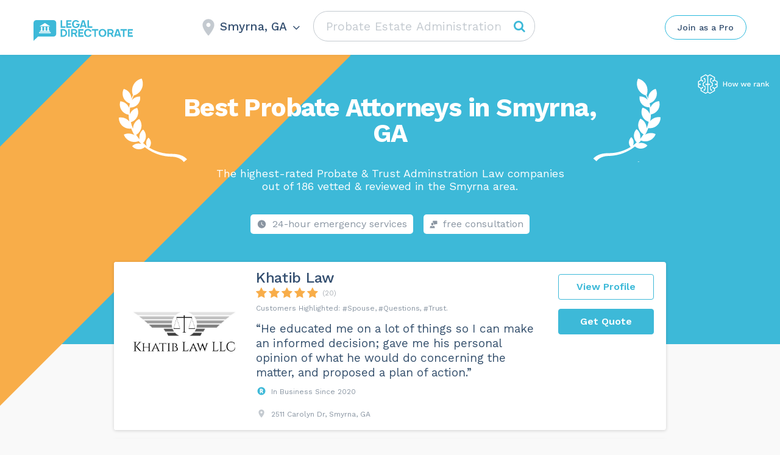

--- FILE ---
content_type: text/html; charset=UTF-8
request_url: https://legaldirectorate.com/probate-estate-administration/smyrna-cobb-ga/
body_size: 79712
content:
<!DOCTYPE html>
<html lang="en-US">
<head>
    <meta http-equiv="Content-Type" content="text/html; charset=UTF-8">
    <meta name="viewport" content="width=device-width, initial-scale=1, maximum-scale=1">    <meta http-equiv="X-UA-Compatible" content="IE=Edge">
	<meta name="popular_city_redirect_url" content="/probate-estate-administration/" />
    <link rel="pingback" href="https://legaldirectorate.com/xmlrpc.php">
    <title>10 Best Probate Attorneys in Smyrna GA - LegalDirectorate</title>

        <script type="text/javascript">
            var custom_blog_css = "";
            if (document.getElementById("custom_blog_styles")) {
                document.getElementById("custom_blog_styles").innerHTML += custom_blog_css;
            } else if (custom_blog_css !== "") {
                document.head.innerHTML += '<style id="custom_blog_styles" type="text/css">'+custom_blog_css+'</style>';
            }
        </script>
                            <script>
                            /* You can add more configuration options to webfontloader by previously defining the WebFontConfig with your options */
                            if ( typeof WebFontConfig === "undefined" ) {
                                WebFontConfig = new Object();
                            }
                                                        WebFontConfig['google'] = {families: ['Work+Sans:400,500,600,700']};

                            (function() {
                                var wf = document.createElement( 'script' );
                                wf.src = 'https://ajax.googleapis.com/ajax/libs/webfont/1.5.3/webfont.js';
                                wf.type = 'text/javascript';
                                wf.async = 'true';
                                var s = document.getElementsByTagName( 'script' )[0];
                                s.parentNode.insertBefore( wf, s );
                            })();
                        </script>
                         <link rel="canonical" href="https://legaldirectorate.com/probate-estate-administration/smyrna-cobb-ga/"> <style type="text/css" media="all">.sgr-main{transform:scale(0.895);transform-origin:0 0;clear:both;padding:10px 0 5px 0}p.sgr-infotext{padding-bottom:15px;font-size:85%}.grecaptcha-badge{visibility:visible}</style><style type="text/css" >.wp-block-audio figcaption{margin-top:.5em;margin-bottom:1em;color:#555d66;text-align:center;font-size:13px}.wp-block-audio audio{width:100%;min-width:300px}.block-editor-block-list__layout .reusable-block-edit-panel{align-items:center;background:#f8f9f9;color:#555d66;display:flex;flex-wrap:wrap;font-family:-apple-system,BlinkMacSystemFont,Segoe UI,Roboto,Oxygen-Sans,Ubuntu,Cantarell,Helvetica Neue,sans-serif;font-size:13px;top:-14px;margin:0 -14px;padding:8px 14px;position:relative;border:1px dashed rgba(145,151,162,.25);border-bottom:none}.block-editor-block-list__layout .block-editor-block-list__layout .reusable-block-edit-panel{margin:0 -14px;padding:8px 14px}.block-editor-block-list__layout .reusable-block-edit-panel .reusable-block-edit-panel__spinner{margin:0 5px}.block-editor-block-list__layout .reusable-block-edit-panel .reusable-block-edit-panel__info{margin-right:auto}.block-editor-block-list__layout .reusable-block-edit-panel .reusable-block-edit-panel__label{margin-right:8px;white-space:nowrap;font-weight:600}.block-editor-block-list__layout .reusable-block-edit-panel .reusable-block-edit-panel__title{flex:1 1 100%;font-size:14px;height:30px;margin:4px 0 8px}.block-editor-block-list__layout .reusable-block-edit-panel .components-button.reusable-block-edit-panel__button{flex-shrink:0}@media (min-width:960px){.block-editor-block-list__layout .reusable-block-edit-panel{flex-wrap:nowrap}.block-editor-block-list__layout .reusable-block-edit-panel .reusable-block-edit-panel__title{margin:0}.block-editor-block-list__layout .reusable-block-edit-panel .components-button.reusable-block-edit-panel__button{margin:0 0 0 5px}}.editor-block-list__layout .is-selected .reusable-block-edit-panel{border-color:rgba(66,88,99,.4) rgba(66,88,99,.4) rgba(66,88,99,.4) transparent}.is-dark-theme .editor-block-list__layout .is-selected .reusable-block-edit-panel{border-color:hsla(0,0%,100%,.45) hsla(0,0%,100%,.45) hsla(0,0%,100%,.45) transparent}.block-editor-block-list__layout .reusable-block-indicator{background:#fff;border:1px dashed #e2e4e7;color:#555d66;top:-14px;height:30px;padding:4px;position:absolute;z-index:1;width:30px;right:-14px}.wp-block-button{color:#fff;margin-bottom:1.5em}.wp-block-button.aligncenter{text-align:center}.wp-block-button.alignright{text-align:right}.wp-block-button__link{background-color:#32373c;border:none;border-radius:28px;box-shadow:none;color:inherit;cursor:pointer;display:inline-block;font-size:18px;margin:0;padding:12px 24px;text-align:center;text-decoration:none;overflow-wrap:break-word}.wp-block-button__link:active,.wp-block-button__link:focus,.wp-block-button__link:hover,.wp-block-button__link:visited{color:inherit}.is-style-squared .wp-block-button__link{border-radius:0}.is-style-outline{color:#32373c}.is-style-outline .wp-block-button__link{background-color:transparent;border:2px solid}.wp-block-calendar{text-align:center}.wp-block-calendar tbody td,.wp-block-calendar th{padding:4px;border:1px solid #e2e4e7}.wp-block-calendar tfoot td{border:none}.wp-block-calendar table{width:100%;border-collapse:collapse;font-family:-apple-system,BlinkMacSystemFont,Segoe UI,Roboto,Oxygen-Sans,Ubuntu,Cantarell,Helvetica Neue,sans-serif}.wp-block-calendar table th{font-weight:440;background:#edeff0}.wp-block-calendar a{text-decoration:underline}.wp-block-calendar tfoot a{color:#00739c}.wp-block-calendar table caption,.wp-block-calendar table tbody{color:#40464d}.wp-block-categories.alignleft{margin-right:2em}.wp-block-categories.alignright{margin-left:2em}.wp-block-columns{display:flex;flex-wrap:wrap}@media (min-width:782px){.wp-block-columns{flex-wrap:nowrap}}.wp-block-column{flex-grow:1;margin-bottom:1em;flex-basis:100%;min-width:0;word-break:break-word;overflow-wrap:break-word}@media (min-width:600px){.wp-block-column{flex-basis:calc(50% - 16px);flex-grow:0}.wp-block-column:nth-child(2n){margin-left:32px}}@media (min-width:782px){.wp-block-column:not(:first-child){margin-left:32px}}.wp-block-cover,.wp-block-cover-image{position:relative;background-color:#000;background-size:cover;background-position:50%;min-height:430px;width:100%;margin:0 0 1.5em;display:flex;justify-content:center;align-items:center;overflow:hidden}.wp-block-cover-image.has-left-content,.wp-block-cover.has-left-content{justify-content:flex-start}.wp-block-cover-image.has-left-content .wp-block-cover-image-text,.wp-block-cover-image.has-left-content .wp-block-cover-text,.wp-block-cover-image.has-left-content h2,.wp-block-cover.has-left-content .wp-block-cover-image-text,.wp-block-cover.has-left-content .wp-block-cover-text,.wp-block-cover.has-left-content h2{margin-left:0;text-align:left}.wp-block-cover-image.has-right-content,.wp-block-cover.has-right-content{justify-content:flex-end}.wp-block-cover-image.has-right-content .wp-block-cover-image-text,.wp-block-cover-image.has-right-content .wp-block-cover-text,.wp-block-cover-image.has-right-content h2,.wp-block-cover.has-right-content .wp-block-cover-image-text,.wp-block-cover.has-right-content .wp-block-cover-text,.wp-block-cover.has-right-content h2{margin-right:0;text-align:right}.wp-block-cover-image .wp-block-cover-image-text,.wp-block-cover-image .wp-block-cover-text,.wp-block-cover-image h2,.wp-block-cover .wp-block-cover-image-text,.wp-block-cover .wp-block-cover-text,.wp-block-cover h2{color:#fff;font-size:2em;line-height:1.25;z-index:1;margin-bottom:0;max-width:610px;padding:14px;text-align:center}.wp-block-cover-image .wp-block-cover-image-text a,.wp-block-cover-image .wp-block-cover-image-text a:active,.wp-block-cover-image .wp-block-cover-image-text a:focus,.wp-block-cover-image .wp-block-cover-image-text a:hover,.wp-block-cover-image .wp-block-cover-text a,.wp-block-cover-image .wp-block-cover-text a:active,.wp-block-cover-image .wp-block-cover-text a:focus,.wp-block-cover-image .wp-block-cover-text a:hover,.wp-block-cover-image h2 a,.wp-block-cover-image h2 a:active,.wp-block-cover-image h2 a:focus,.wp-block-cover-image h2 a:hover,.wp-block-cover .wp-block-cover-image-text a,.wp-block-cover .wp-block-cover-image-text a:active,.wp-block-cover .wp-block-cover-image-text a:focus,.wp-block-cover .wp-block-cover-image-text a:hover,.wp-block-cover .wp-block-cover-text a,.wp-block-cover .wp-block-cover-text a:active,.wp-block-cover .wp-block-cover-text a:focus,.wp-block-cover .wp-block-cover-text a:hover,.wp-block-cover h2 a,.wp-block-cover h2 a:active,.wp-block-cover h2 a:focus,.wp-block-cover h2 a:hover{color:#fff}.wp-block-cover-image.has-parallax,.wp-block-cover.has-parallax{background-attachment:fixed}@supports (-webkit-overflow-scrolling:touch){.wp-block-cover-image.has-parallax,.wp-block-cover.has-parallax{background-attachment:scroll}}.wp-block-cover-image.has-background-dim:before,.wp-block-cover.has-background-dim:before{content:"";position:absolute;top:0;left:0;bottom:0;right:0;background-color:inherit;opacity:.5;z-index:1}.wp-block-cover-image.has-background-dim.has-background-dim-10:before,.wp-block-cover.has-background-dim.has-background-dim-10:before{opacity:.1}.wp-block-cover-image.has-background-dim.has-background-dim-20:before,.wp-block-cover.has-background-dim.has-background-dim-20:before{opacity:.2}.wp-block-cover-image.has-background-dim.has-background-dim-30:before,.wp-block-cover.has-background-dim.has-background-dim-30:before{opacity:.3}.wp-block-cover-image.has-background-dim.has-background-dim-40:before,.wp-block-cover.has-background-dim.has-background-dim-40:before{opacity:.4}.wp-block-cover-image.has-background-dim.has-background-dim-50:before,.wp-block-cover.has-background-dim.has-background-dim-50:before{opacity:.5}.wp-block-cover-image.has-background-dim.has-background-dim-60:before,.wp-block-cover.has-background-dim.has-background-dim-60:before{opacity:.6}.wp-block-cover-image.has-background-dim.has-background-dim-70:before,.wp-block-cover.has-background-dim.has-background-dim-70:before{opacity:.7}.wp-block-cover-image.has-background-dim.has-background-dim-80:before,.wp-block-cover.has-background-dim.has-background-dim-80:before{opacity:.8}.wp-block-cover-image.has-background-dim.has-background-dim-90:before,.wp-block-cover.has-background-dim.has-background-dim-90:before{opacity:.9}.wp-block-cover-image.has-background-dim.has-background-dim-100:before,.wp-block-cover.has-background-dim.has-background-dim-100:before{opacity:1}.wp-block-cover-image.alignleft,.wp-block-cover-image.alignright,.wp-block-cover.alignleft,.wp-block-cover.alignright{max-width:305px;width:100%}.wp-block-cover-image:after,.wp-block-cover:after{display:block;content:"";font-size:0;min-height:inherit}@supports ((position:-webkit-sticky) or (position:sticky)){.wp-block-cover-image:after,.wp-block-cover:after{content:none}}.wp-block-cover-image.aligncenter,.wp-block-cover-image.alignleft,.wp-block-cover-image.alignright,.wp-block-cover.aligncenter,.wp-block-cover.alignleft,.wp-block-cover.alignright{display:flex}.wp-block-cover-image .wp-block-cover__inner-container,.wp-block-cover .wp-block-cover__inner-container{width:calc(100% - 70px);z-index:1;color:#f8f9f9}.wp-block-cover-image .wp-block-subhead,.wp-block-cover-image h1,.wp-block-cover-image h2,.wp-block-cover-image h3,.wp-block-cover-image h4,.wp-block-cover-image h5,.wp-block-cover-image h6,.wp-block-cover-image p,.wp-block-cover .wp-block-subhead,.wp-block-cover h1,.wp-block-cover h2,.wp-block-cover h3,.wp-block-cover h4,.wp-block-cover h5,.wp-block-cover h6,.wp-block-cover p{color:inherit}.wp-block-cover__video-background{position:absolute;top:50%;left:50%;transform:translateX(-50%) translateY(-50%);width:100%;height:100%;z-index:0;-o-object-fit:cover;object-fit:cover}.block-editor-block-list__block[data-type="core/embed"][data-align=left] .block-editor-block-list__block-edit,.block-editor-block-list__block[data-type="core/embed"][data-align=right] .block-editor-block-list__block-edit,.wp-block-embed.alignleft,.wp-block-embed.alignright{max-width:360px;width:100%}.wp-block-embed{margin-bottom:1em}.wp-block-embed figcaption{margin-top:.5em;margin-bottom:1em;color:#555d66;text-align:center;font-size:13px}.wp-embed-responsive .wp-block-embed.wp-embed-aspect-1-1 .wp-block-embed__wrapper,.wp-embed-responsive .wp-block-embed.wp-embed-aspect-1-2 .wp-block-embed__wrapper,.wp-embed-responsive .wp-block-embed.wp-embed-aspect-4-3 .wp-block-embed__wrapper,.wp-embed-responsive .wp-block-embed.wp-embed-aspect-9-16 .wp-block-embed__wrapper,.wp-embed-responsive .wp-block-embed.wp-embed-aspect-16-9 .wp-block-embed__wrapper,.wp-embed-responsive .wp-block-embed.wp-embed-aspect-18-9 .wp-block-embed__wrapper,.wp-embed-responsive .wp-block-embed.wp-embed-aspect-21-9 .wp-block-embed__wrapper{position:relative}.wp-embed-responsive .wp-block-embed.wp-embed-aspect-1-1 .wp-block-embed__wrapper:before,.wp-embed-responsive .wp-block-embed.wp-embed-aspect-1-2 .wp-block-embed__wrapper:before,.wp-embed-responsive .wp-block-embed.wp-embed-aspect-4-3 .wp-block-embed__wrapper:before,.wp-embed-responsive .wp-block-embed.wp-embed-aspect-9-16 .wp-block-embed__wrapper:before,.wp-embed-responsive .wp-block-embed.wp-embed-aspect-16-9 .wp-block-embed__wrapper:before,.wp-embed-responsive .wp-block-embed.wp-embed-aspect-18-9 .wp-block-embed__wrapper:before,.wp-embed-responsive .wp-block-embed.wp-embed-aspect-21-9 .wp-block-embed__wrapper:before{content:"";display:block;padding-top:50%}.wp-embed-responsive .wp-block-embed.wp-embed-aspect-1-1 .wp-block-embed__wrapper iframe,.wp-embed-responsive .wp-block-embed.wp-embed-aspect-1-2 .wp-block-embed__wrapper iframe,.wp-embed-responsive .wp-block-embed.wp-embed-aspect-4-3 .wp-block-embed__wrapper iframe,.wp-embed-responsive .wp-block-embed.wp-embed-aspect-9-16 .wp-block-embed__wrapper iframe,.wp-embed-responsive .wp-block-embed.wp-embed-aspect-16-9 .wp-block-embed__wrapper iframe,.wp-embed-responsive .wp-block-embed.wp-embed-aspect-18-9 .wp-block-embed__wrapper iframe,.wp-embed-responsive .wp-block-embed.wp-embed-aspect-21-9 .wp-block-embed__wrapper iframe{position:absolute;top:0;right:0;bottom:0;left:0;width:100%;height:100%}.wp-embed-responsive .wp-block-embed.wp-embed-aspect-21-9 .wp-block-embed__wrapper:before{padding-top:42.85%}.wp-embed-responsive .wp-block-embed.wp-embed-aspect-18-9 .wp-block-embed__wrapper:before{padding-top:50%}.wp-embed-responsive .wp-block-embed.wp-embed-aspect-16-9 .wp-block-embed__wrapper:before{padding-top:56.25%}.wp-embed-responsive .wp-block-embed.wp-embed-aspect-4-3 .wp-block-embed__wrapper:before{padding-top:75%}.wp-embed-responsive .wp-block-embed.wp-embed-aspect-1-1 .wp-block-embed__wrapper:before{padding-top:100%}.wp-embed-responsive .wp-block-embed.wp-embed-aspect-9-6 .wp-block-embed__wrapper:before{padding-top:66.66%}.wp-embed-responsive .wp-block-embed.wp-embed-aspect-1-2 .wp-block-embed__wrapper:before{padding-top:200%}.wp-block-file{margin-bottom:1.5em}.wp-block-file.aligncenter{text-align:center}.wp-block-file.alignright{text-align:right}.wp-block-file .wp-block-file__button{background:#32373c;border-radius:2em;color:#fff;font-size:13px;padding:.5em 1em}.wp-block-file a.wp-block-file__button{text-decoration:none}.wp-block-file a.wp-block-file__button:active,.wp-block-file a.wp-block-file__button:focus,.wp-block-file a.wp-block-file__button:hover,.wp-block-file a.wp-block-file__button:visited{box-shadow:none;color:#fff;opacity:.85;text-decoration:none}.wp-block-file *+.wp-block-file__button{margin-left:.75em}.wp-block-gallery{display:flex;flex-wrap:wrap;list-style-type:none;padding:0}.wp-block-gallery .blocks-gallery-image,.wp-block-gallery .blocks-gallery-item{margin:0 16px 16px 0;display:flex;flex-grow:1;flex-direction:column;justify-content:center;position:relative}.wp-block-gallery .blocks-gallery-image figure,.wp-block-gallery .blocks-gallery-item figure{margin:0;height:100%}@supports ((position:-webkit-sticky) or (position:sticky)){.wp-block-gallery .blocks-gallery-image figure,.wp-block-gallery .blocks-gallery-item figure{display:flex;align-items:flex-end;justify-content:flex-start}}.wp-block-gallery .blocks-gallery-image img,.wp-block-gallery .blocks-gallery-item img{display:block;max-width:100%;height:auto;width:100%}@supports ((position:-webkit-sticky) or (position:sticky)){.wp-block-gallery .blocks-gallery-image img,.wp-block-gallery .blocks-gallery-item img{width:auto}}.wp-block-gallery .blocks-gallery-image figcaption,.wp-block-gallery .blocks-gallery-item figcaption{position:absolute;bottom:0;width:100%;max-height:100%;overflow:auto;padding:40px 10px 9px;color:#fff;text-align:center;font-size:13px;background:linear-gradient(0deg,rgba(0,0,0,.7),rgba(0,0,0,.3) 70%,transparent)}.wp-block-gallery .blocks-gallery-image figcaption img,.wp-block-gallery .blocks-gallery-item figcaption img{display:inline}.wp-block-gallery.is-cropped .blocks-gallery-image a,.wp-block-gallery.is-cropped .blocks-gallery-image img,.wp-block-gallery.is-cropped .blocks-gallery-item a,.wp-block-gallery.is-cropped .blocks-gallery-item img{width:100%}@supports ((position:-webkit-sticky) or (position:sticky)){.wp-block-gallery.is-cropped .blocks-gallery-image a,.wp-block-gallery.is-cropped .blocks-gallery-image img,.wp-block-gallery.is-cropped .blocks-gallery-item a,.wp-block-gallery.is-cropped .blocks-gallery-item img{height:100%;flex:1;-o-object-fit:cover;object-fit:cover}}.wp-block-gallery .blocks-gallery-image,.wp-block-gallery .blocks-gallery-item{width:calc((100% - 16px)/2)}.wp-block-gallery .blocks-gallery-image:nth-of-type(2n),.wp-block-gallery .blocks-gallery-item:nth-of-type(2n){margin-right:0}.wp-block-gallery.columns-1 .blocks-gallery-image,.wp-block-gallery.columns-1 .blocks-gallery-item{width:100%;margin-right:0}@media (min-width:600px){.wp-block-gallery.columns-3 .blocks-gallery-image,.wp-block-gallery.columns-3 .blocks-gallery-item{width:calc((100% - 32px)/3);margin-right:16px}@supports (-ms-ime-align:auto){.wp-block-gallery.columns-3 .blocks-gallery-image,.wp-block-gallery.columns-3 .blocks-gallery-item{width:calc((100% - 32px)/3 - 1px)}}.wp-block-gallery.columns-4 .blocks-gallery-image,.wp-block-gallery.columns-4 .blocks-gallery-item{width:calc((100% - 48px)/4);margin-right:16px}@supports (-ms-ime-align:auto){.wp-block-gallery.columns-4 .blocks-gallery-image,.wp-block-gallery.columns-4 .blocks-gallery-item{width:calc((100% - 48px)/4 - 1px)}}.wp-block-gallery.columns-5 .blocks-gallery-image,.wp-block-gallery.columns-5 .blocks-gallery-item{width:calc((100% - 64px)/5);margin-right:16px}@supports (-ms-ime-align:auto){.wp-block-gallery.columns-5 .blocks-gallery-image,.wp-block-gallery.columns-5 .blocks-gallery-item{width:calc((100% - 64px)/5 - 1px)}}.wp-block-gallery.columns-6 .blocks-gallery-image,.wp-block-gallery.columns-6 .blocks-gallery-item{width:calc((100% - 80px)/6);margin-right:16px}@supports (-ms-ime-align:auto){.wp-block-gallery.columns-6 .blocks-gallery-image,.wp-block-gallery.columns-6 .blocks-gallery-item{width:calc((100% - 80px)/6 - 1px)}}.wp-block-gallery.columns-7 .blocks-gallery-image,.wp-block-gallery.columns-7 .blocks-gallery-item{width:calc((100% - 96px)/7);margin-right:16px}@supports (-ms-ime-align:auto){.wp-block-gallery.columns-7 .blocks-gallery-image,.wp-block-gallery.columns-7 .blocks-gallery-item{width:calc((100% - 96px)/7 - 1px)}}.wp-block-gallery.columns-8 .blocks-gallery-image,.wp-block-gallery.columns-8 .blocks-gallery-item{width:calc((100% - 112px)/8);margin-right:16px}@supports (-ms-ime-align:auto){.wp-block-gallery.columns-8 .blocks-gallery-image,.wp-block-gallery.columns-8 .blocks-gallery-item{width:calc((100% - 112px)/8 - 1px)}}.wp-block-gallery.columns-1 .blocks-gallery-image:nth-of-type(1n),.wp-block-gallery.columns-1 .blocks-gallery-item:nth-of-type(1n),.wp-block-gallery.columns-2 .blocks-gallery-image:nth-of-type(2n),.wp-block-gallery.columns-2 .blocks-gallery-item:nth-of-type(2n),.wp-block-gallery.columns-3 .blocks-gallery-image:nth-of-type(3n),.wp-block-gallery.columns-3 .blocks-gallery-item:nth-of-type(3n),.wp-block-gallery.columns-4 .blocks-gallery-image:nth-of-type(4n),.wp-block-gallery.columns-4 .blocks-gallery-item:nth-of-type(4n),.wp-block-gallery.columns-5 .blocks-gallery-image:nth-of-type(5n),.wp-block-gallery.columns-5 .blocks-gallery-item:nth-of-type(5n),.wp-block-gallery.columns-6 .blocks-gallery-image:nth-of-type(6n),.wp-block-gallery.columns-6 .blocks-gallery-item:nth-of-type(6n),.wp-block-gallery.columns-7 .blocks-gallery-image:nth-of-type(7n),.wp-block-gallery.columns-7 .blocks-gallery-item:nth-of-type(7n),.wp-block-gallery.columns-8 .blocks-gallery-image:nth-of-type(8n),.wp-block-gallery.columns-8 .blocks-gallery-item:nth-of-type(8n){margin-right:0}}.wp-block-gallery .blocks-gallery-image:last-child,.wp-block-gallery .blocks-gallery-item:last-child{margin-right:0}.wp-block-gallery .blocks-gallery-item.has-add-item-button{width:100%}.wp-block-gallery.alignleft,.wp-block-gallery.alignright{max-width:305px;width:100%}.wp-block-gallery.aligncenter,.wp-block-gallery.alignleft,.wp-block-gallery.alignright{display:flex}.wp-block-gallery.aligncenter .blocks-gallery-item figure{justify-content:center}.wp-block-image{max-width:100%;margin-bottom:1em;margin-left:0;margin-right:0}.wp-block-image img{max-width:100%}.wp-block-image.aligncenter{text-align:center}.wp-block-image.alignfull img,.wp-block-image.alignwide img{width:100%}.wp-block-image .aligncenter,.wp-block-image .alignleft,.wp-block-image .alignright,.wp-block-image.is-resized{display:table;margin-left:0;margin-right:0}.wp-block-image .aligncenter>figcaption,.wp-block-image .alignleft>figcaption,.wp-block-image .alignright>figcaption,.wp-block-image.is-resized>figcaption{display:table-caption;caption-side:bottom}.wp-block-image .alignleft{float:left;margin-right:1em}.wp-block-image .alignright{float:right;margin-left:1em}.wp-block-image .aligncenter{margin-left:auto;margin-right:auto}.wp-block-image figcaption{margin-top:.5em;margin-bottom:1em;color:#555d66;text-align:center;font-size:13px}.wp-block-latest-comments__comment{font-size:15px;line-height:1.1;list-style:none;margin-bottom:1em}.has-avatars .wp-block-latest-comments__comment{min-height:36px;list-style:none}.has-avatars .wp-block-latest-comments__comment .wp-block-latest-comments__comment-excerpt,.has-avatars .wp-block-latest-comments__comment .wp-block-latest-comments__comment-meta{margin-left:52px}.has-dates .wp-block-latest-comments__comment,.has-excerpts .wp-block-latest-comments__comment{line-height:1.5}.wp-block-latest-comments__comment-excerpt p{font-size:14px;line-height:1.8;margin:5px 0 20px}.wp-block-latest-comments__comment-date{color:#8f98a1;display:block;font-size:12px}.wp-block-latest-comments .avatar,.wp-block-latest-comments__comment-avatar{border-radius:24px;display:block;float:left;height:40px;margin-right:12px;width:40px}.wp-block-latest-posts.alignleft{margin-right:2em}.wp-block-latest-posts.alignright{margin-left:2em}.wp-block-latest-posts.is-grid{display:flex;flex-wrap:wrap;padding:0;list-style:none}.wp-block-latest-posts.is-grid li{margin:0 16px 16px 0;width:100%}@media (min-width:600px){.wp-block-latest-posts.columns-2 li{width:calc(50% - 16px)}.wp-block-latest-posts.columns-3 li{width:calc(33.33333% - 16px)}.wp-block-latest-posts.columns-4 li{width:calc(25% - 16px)}.wp-block-latest-posts.columns-5 li{width:calc(20% - 16px)}.wp-block-latest-posts.columns-6 li{width:calc(16.66667% - 16px)}}.wp-block-latest-posts__post-date{display:block;color:#6c7781;font-size:13px}.wp-block-media-text{display:grid;grid-template-rows:auto;align-items:center;grid-template-areas:"media-text-media media-text-content";grid-template-columns:50% auto}.wp-block-media-text.has-media-on-the-right{grid-template-areas:"media-text-content media-text-media";grid-template-columns:auto 50%}.wp-block-media-text .wp-block-media-text__media{grid-area:media-text-media;margin:0}.wp-block-media-text .wp-block-media-text__content{word-break:break-word;grid-area:media-text-content;padding:0 8%}.wp-block-media-text>figure>img,.wp-block-media-text>figure>video{max-width:unset;width:100%;vertical-align:middle}@media (max-width:600px){.wp-block-media-text.is-stacked-on-mobile{grid-template-columns:100%!important;grid-template-areas:"media-text-media" "media-text-content"}.wp-block-media-text.is-stacked-on-mobile.has-media-on-the-right{grid-template-areas:"media-text-content" "media-text-media"}}.is-small-text{font-size:14px}.is-regular-text{font-size:16px}.is-large-text{font-size:36px}.is-larger-text{font-size:48px}.has-drop-cap:not(:focus):first-letter{float:left;font-size:8.4em;line-height:.68;font-weight:100;margin:.05em .1em 0 0;text-transform:uppercase;font-style:normal}.has-drop-cap:not(:focus):after{content:"";display:table;clear:both;padding-top:14px}p.has-background{padding:20px 30px}p.has-text-color a{color:inherit}.wp-block-pullquote{padding:3em 0;margin-left:0;margin-right:0;text-align:center}.wp-block-pullquote.alignleft,.wp-block-pullquote.alignright{max-width:305px}.wp-block-pullquote.alignleft p,.wp-block-pullquote.alignright p{font-size:20px}.wp-block-pullquote p{font-size:28px;line-height:1.6}.wp-block-pullquote cite,.wp-block-pullquote footer{position:relative}.wp-block-pullquote .has-text-color a{color:inherit}.wp-block-pullquote:not(.is-style-solid-color){background:none}.wp-block-pullquote.is-style-solid-color{border:none}.wp-block-pullquote.is-style-solid-color blockquote{margin-left:auto;margin-right:auto;text-align:left;max-width:60%}.wp-block-pullquote.is-style-solid-color blockquote p{margin-top:0;margin-bottom:0;font-size:32px}.wp-block-pullquote.is-style-solid-color blockquote cite{text-transform:none;font-style:normal}.wp-block-pullquote cite{color:inherit}.wp-block-quote.is-large,.wp-block-quote.is-style-large{margin:0 0 16px;padding:0 1em}.wp-block-quote.is-large p,.wp-block-quote.is-style-large p{font-size:24px;font-style:italic;line-height:1.6}.wp-block-quote.is-large cite,.wp-block-quote.is-large footer,.wp-block-quote.is-style-large cite,.wp-block-quote.is-style-large footer{font-size:18px;text-align:right}.wp-block-rss.alignleft{margin-right:2em}.wp-block-rss.alignright{margin-left:2em}.wp-block-rss.is-grid{display:flex;flex-wrap:wrap;padding:0;list-style:none}.wp-block-rss.is-grid li{margin:0 16px 16px 0;width:100%}@media (min-width:600px){.wp-block-rss.columns-2 li{width:calc(50% - 16px)}.wp-block-rss.columns-3 li{width:calc(33.33333% - 16px)}.wp-block-rss.columns-4 li{width:calc(25% - 16px)}.wp-block-rss.columns-5 li{width:calc(20% - 16px)}.wp-block-rss.columns-6 li{width:calc(16.66667% - 16px)}}.wp-block-rss__item-author,.wp-block-rss__item-publish-date{color:#6c7781;font-size:13px}.wp-block-search{display:flex;flex-wrap:wrap}.wp-block-search .wp-block-search__label{width:100%}.wp-block-search .wp-block-search__input{flex-grow:1}.wp-block-search .wp-block-search__button{margin-left:10px}.wp-block-separator.is-style-wide{border-bottom-width:1px}.wp-block-separator.is-style-dots{background:none;border:none;text-align:center;max-width:none;line-height:1;height:auto}.wp-block-separator.is-style-dots:before{content:"\00b7 \00b7 \00b7";color:#191e23;font-size:20px;letter-spacing:2em;padding-left:2em;font-family:serif}p.wp-block-subhead{font-size:1.1em;font-style:italic;opacity:.75}.wp-block-table.has-fixed-layout{table-layout:fixed;width:100%}.wp-block-table.aligncenter,.wp-block-table.alignleft,.wp-block-table.alignright{display:table;width:auto}.wp-block-table.has-subtle-light-gray-background-color{background-color:#f3f4f5}.wp-block-table.has-subtle-pale-green-background-color{background-color:#e9fbe5}.wp-block-table.has-subtle-pale-blue-background-color{background-color:#e7f5fe}.wp-block-table.has-subtle-pale-pink-background-color{background-color:#fcf0ef}.wp-block-table.is-style-stripes{border-spacing:0;border-collapse:inherit;background-color:transparent;border-bottom:1px solid #f3f4f5}.wp-block-table.is-style-stripes.has-subtle-light-gray-background-color tr:nth-child(odd),.wp-block-table.is-style-stripes tr:nth-child(odd){background-color:#f3f4f5}.wp-block-table.is-style-stripes.has-subtle-pale-green-background-color tr:nth-child(odd){background-color:#e9fbe5}.wp-block-table.is-style-stripes.has-subtle-pale-blue-background-color tr:nth-child(odd){background-color:#e7f5fe}.wp-block-table.is-style-stripes.has-subtle-pale-pink-background-color tr:nth-child(odd){background-color:#fcf0ef}.wp-block-table.is-style-stripes td{border-color:transparent}.wp-block-text-columns,.wp-block-text-columns.aligncenter{display:flex}.wp-block-text-columns .wp-block-column{margin:0 16px;padding:0}.wp-block-text-columns .wp-block-column:first-child{margin-left:0}.wp-block-text-columns .wp-block-column:last-child{margin-right:0}.wp-block-text-columns.columns-2 .wp-block-column{width:50%}.wp-block-text-columns.columns-3 .wp-block-column{width:33.33333%}.wp-block-text-columns.columns-4 .wp-block-column{width:25%}pre.wp-block-verse{white-space:nowrap;overflow:auto}.wp-block-video{margin-left:0;margin-right:0}.wp-block-video video{max-width:100%}@supports ((position:-webkit-sticky) or (position:sticky)){.wp-block-video [poster]{-o-object-fit:cover;object-fit:cover}}.wp-block-video.aligncenter{text-align:center}.wp-block-video figcaption{margin-top:.5em;margin-bottom:1em;color:#555d66;text-align:center;font-size:13px}.has-pale-pink-background-color.has-pale-pink-background-color{background-color:#f78da7}.has-vivid-red-background-color.has-vivid-red-background-color{background-color:#cf2e2e}.has-luminous-vivid-orange-background-color.has-luminous-vivid-orange-background-color{background-color:#ff6900}.has-luminous-vivid-amber-background-color.has-luminous-vivid-amber-background-color{background-color:#fcb900}.has-light-green-cyan-background-color.has-light-green-cyan-background-color{background-color:#7bdcb5}.has-vivid-green-cyan-background-color.has-vivid-green-cyan-background-color{background-color:#00d084}.has-pale-cyan-blue-background-color.has-pale-cyan-blue-background-color{background-color:#8ed1fc}.has-vivid-cyan-blue-background-color.has-vivid-cyan-blue-background-color{background-color:#0693e3}.has-very-light-gray-background-color.has-very-light-gray-background-color{background-color:#eee}.has-cyan-bluish-gray-background-color.has-cyan-bluish-gray-background-color{background-color:#abb8c3}.has-very-dark-gray-background-color.has-very-dark-gray-background-color{background-color:#313131}.has-pale-pink-color.has-pale-pink-color{color:#f78da7}.has-vivid-red-color.has-vivid-red-color{color:#cf2e2e}.has-luminous-vivid-orange-color.has-luminous-vivid-orange-color{color:#ff6900}.has-luminous-vivid-amber-color.has-luminous-vivid-amber-color{color:#fcb900}.has-light-green-cyan-color.has-light-green-cyan-color{color:#7bdcb5}.has-vivid-green-cyan-color.has-vivid-green-cyan-color{color:#00d084}.has-pale-cyan-blue-color.has-pale-cyan-blue-color{color:#8ed1fc}.has-vivid-cyan-blue-color.has-vivid-cyan-blue-color{color:#0693e3}.has-very-light-gray-color.has-very-light-gray-color{color:#eee}.has-cyan-bluish-gray-color.has-cyan-bluish-gray-color{color:#abb8c3}.has-very-dark-gray-color.has-very-dark-gray-color{color:#313131}.has-small-font-size{font-size:13px}.has-normal-font-size,.has-regular-font-size{font-size:16px}.has-medium-font-size{font-size:20px}.has-large-font-size{font-size:36px}.has-huge-font-size,.has-larger-font-size{font-size:42px}</style><style type="text/css" media="all">.select2-container{box-sizing:border-box;display:inline-block;margin:0;position:relative;vertical-align:middle}.select2-container .select2-selection--single{box-sizing:border-box;cursor:pointer;display:block;height:28px;user-select:none;-webkit-user-select:none}.select2-container .select2-selection--single .select2-selection__rendered{display:block;padding-left:8px;padding-right:20px;overflow:hidden;text-overflow:ellipsis;white-space:nowrap}.select2-container .select2-selection--single .select2-selection__clear{position:relative}.select2-container[dir=rtl] .select2-selection--single .select2-selection__rendered{padding-right:8px;padding-left:20px}.select2-container .select2-selection--multiple{box-sizing:border-box;cursor:pointer;display:block;min-height:32px;user-select:none;-webkit-user-select:none}.select2-container .select2-selection--multiple .select2-selection__rendered{display:inline-block;overflow:hidden;padding-left:8px;text-overflow:ellipsis;white-space:nowrap}.select2-container .select2-search--inline{float:left}.select2-container .select2-search--inline .select2-search__field{box-sizing:border-box;border:none;font-size:100%;margin-top:5px;padding:0}.select2-container .select2-search--inline .select2-search__field::-webkit-search-cancel-button{-webkit-appearance:none}.select2-dropdown{background-color:#fff;border:1px solid #aaa;border-radius:4px;box-sizing:border-box;display:block;position:absolute;left:-100000px;width:100%;z-index:1051}.select2-results{display:block}.select2-results__options{list-style:none;margin:0;padding:0}.select2-results__option{padding:6px;user-select:none;-webkit-user-select:none}.select2-results__option[aria-selected]{cursor:pointer}.select2-container--open .select2-dropdown{left:0}.select2-container--open .select2-dropdown--above{border-bottom:none;border-bottom-left-radius:0;border-bottom-right-radius:0}.select2-container--open .select2-dropdown--below{border-top:none;border-top-left-radius:0;border-top-right-radius:0}.select2-search--dropdown{display:block;padding:4px}.select2-search--dropdown .select2-search__field{padding:4px;width:100%;box-sizing:border-box}.select2-search--dropdown .select2-search__field::-webkit-search-cancel-button{-webkit-appearance:none}.select2-search--dropdown.select2-search--hide{display:none}.select2-hidden-accessible{border:0!important;clip:rect(0 0 0 0)!important;height:1px!important;margin:-1px!important;overflow:hidden!important;padding:0!important;position:absolute!important;width:1px!important}.select2-container--default .select2-selection--single{background-color:#fff;border:1px solid #aaa;border-radius:4px}.select2-container--default .select2-selection--single .select2-selection__rendered{color:#444;line-height:28px}.select2-container--default .select2-selection--single .select2-selection__clear{cursor:pointer;float:right;font-weight:700}.select2-container--default .select2-selection--single .select2-selection__placeholder{color:#999}.select2-container--default .select2-selection--single .select2-selection__arrow{height:26px;position:absolute;top:1px;right:1px;width:20px}.select2-container--default .select2-selection--single .select2-selection__arrow b{border-color:#888 transparent transparent;border-style:solid;border-width:5px 4px 0;height:0;left:50%;margin-left:-4px;margin-top:-2px;position:absolute;top:50%;width:0}.select2-container--default[dir=rtl] .select2-selection--single .select2-selection__clear{float:left}.select2-container--default[dir=rtl] .select2-selection--single .select2-selection__arrow{left:1px;right:auto}.select2-container--default.select2-container--disabled .select2-selection--single{background-color:#eee;cursor:default}.select2-container--default.select2-container--disabled .select2-selection--single .select2-selection__clear{display:none}.select2-container--default.select2-container--open .select2-selection--single .select2-selection__arrow b{border-color:transparent transparent #888;border-width:0 4px 5px}.select2-container--default .select2-selection--multiple{background-color:#fff;border:1px solid #aaa;border-radius:4px;cursor:text}.select2-container--default .select2-selection--multiple .select2-selection__rendered{box-sizing:border-box;list-style:none;margin:0;padding:0 5px;width:100%}.select2-container--default .select2-selection--multiple .select2-selection__rendered li{list-style:none}.select2-container--default .select2-selection--multiple .select2-selection__placeholder{color:#999;margin-top:5px;float:left}.select2-container--default .select2-selection--multiple .select2-selection__clear{cursor:pointer;float:right;font-weight:700;margin-top:5px;margin-right:10px}.select2-container--default .select2-selection--multiple .select2-selection__choice{background-color:#e4e4e4;border:1px solid #aaa;border-radius:4px;cursor:default;float:left;margin-right:5px;margin-top:5px;padding:0 5px}.select2-container--default .select2-selection--multiple .select2-selection__choice__remove{color:#999;cursor:pointer;display:inline-block;font-weight:700;margin-right:2px}.select2-container--default .select2-selection--multiple .select2-selection__choice__remove:hover{color:#333}.select2-container--default[dir=rtl] .select2-selection--multiple .select2-search--inline,.select2-container--default[dir=rtl] .select2-selection--multiple .select2-selection__choice,.select2-container--default[dir=rtl] .select2-selection--multiple .select2-selection__placeholder{float:right}.select2-container--default[dir=rtl] .select2-selection--multiple .select2-selection__choice{margin-left:5px;margin-right:auto}.select2-container--default[dir=rtl] .select2-selection--multiple .select2-selection__choice__remove{margin-left:2px;margin-right:auto}.select2-container--default.select2-container--focus .select2-selection--multiple{border:1px solid #000;outline:0}.select2-container--default.select2-container--disabled .select2-selection--multiple{background-color:#eee;cursor:default}.select2-container--default.select2-container--disabled .select2-selection__choice__remove{display:none}.select2-container--default.select2-container--open.select2-container--above .select2-selection--multiple,.select2-container--default.select2-container--open.select2-container--above .select2-selection--single{border-top-left-radius:0;border-top-right-radius:0}.select2-container--default.select2-container--open.select2-container--below .select2-selection--multiple,.select2-container--default.select2-container--open.select2-container--below .select2-selection--single{border-bottom-left-radius:0;border-bottom-right-radius:0}.select2-container--default .select2-search--dropdown .select2-search__field{border:1px solid #aaa}.select2-container--default .select2-search--inline .select2-search__field{background:0 0;border:none;outline:0;box-shadow:none;-webkit-appearance:textfield}.select2-container--default .select2-results>.select2-results__options{max-height:200px;overflow-y:auto}.select2-container--default .select2-results__option[role=group]{padding:0}.select2-container--default .select2-results__option[aria-disabled=true]{color:#999}.select2-container--default .select2-results__option[aria-selected=true]{background-color:#ddd}.select2-container--default .select2-results__option .select2-results__option{padding-left:1em}.select2-container--default .select2-results__option .select2-results__option .select2-results__group{padding-left:0}.select2-container--default .select2-results__option .select2-results__option .select2-results__option{margin-left:-1em;padding-left:2em}.select2-container--default .select2-results__option .select2-results__option .select2-results__option .select2-results__option{margin-left:-2em;padding-left:3em}.select2-container--default .select2-results__option .select2-results__option .select2-results__option .select2-results__option .select2-results__option{margin-left:-3em;padding-left:4em}.select2-container--default .select2-results__option .select2-results__option .select2-results__option .select2-results__option .select2-results__option .select2-results__option{margin-left:-4em;padding-left:5em}.select2-container--default .select2-results__option .select2-results__option .select2-results__option .select2-results__option .select2-results__option .select2-results__option .select2-results__option{margin-left:-5em;padding-left:6em}.select2-container--default .select2-results__option--highlighted[aria-selected]{background-color:#5897fb;color:#fff}.select2-container--default .select2-results__group{cursor:default;display:block;padding:6px}</style><style type="text/css" media="all">.clearfix{zoom:1}.clearfix:after,.clearfix:before{content:"";display:table}.clearfix:after{clear:both}@font-face{font-family:job-manager;src:url(https://legaldirectorate.com/wp-content/plugins/wp-job-manager/assets/css/../font/job-manager.eot?4963673);src:url(https://legaldirectorate.com/wp-content/plugins/wp-job-manager/assets/css/../font/job-manager.eot?4963673#iefix) format('embedded-opentype'),url(https://legaldirectorate.com/wp-content/plugins/wp-job-manager/assets/css/../font/job-manager.woff?4963673) format('woff'),url(https://legaldirectorate.com/wp-content/plugins/wp-job-manager/assets/css/../font/job-manager.ttf?4963673) format('truetype'),url(https://legaldirectorate.com/wp-content/plugins/wp-job-manager/assets/css/../font/job-manager.svg?4963673#job-manager) format('svg');font-weight:400;font-style:normal}@font-face{font-family:jm-logo;src:url(https://legaldirectorate.com/wp-content/plugins/wp-job-manager/assets/css/../font/jm-logo/jm.eot?ycsbky);src:url(https://legaldirectorate.com/wp-content/plugins/wp-job-manager/assets/css/../font/jm-logo/jm.eot?#iefixycsbky) format('embedded-opentype'),url(https://legaldirectorate.com/wp-content/plugins/wp-job-manager/assets/css/../font/jm-logo/jm.woff?ycsbky) format('woff'),url(https://legaldirectorate.com/wp-content/plugins/wp-job-manager/assets/css/../font/jm-logo/jm.ttf?ycsbky) format('truetype'),url(https://legaldirectorate.com/wp-content/plugins/wp-job-manager/assets/css/../font/jm-logo/jm.svg?ycsbky#icomoon) format('svg');font-weight:400;font-style:normal}.rp4wp-related-job_listing>ul,ul.job_listings{padding:0;margin:0;border-top:1px solid #eee}.rp4wp-related-job_listing>ul.loading,ul.job_listings.loading{min-height:96px;border-bottom:1px solid #eee;background:url(https://legaldirectorate.com/wp-content/plugins/wp-job-manager/assets/css/../images/ajax-loader.gif) no-repeat center 32px}.rp4wp-related-job_listing>ul li.job_listing,.rp4wp-related-job_listing>ul li.no_job_listings_found,ul.job_listings li.job_listing,ul.job_listings li.no_job_listings_found{list-style:none outside;padding:0;margin:0;border-bottom:1px solid #eee}.rp4wp-related-job_listing>ul li.job_listing.no_job_listings_found,.rp4wp-related-job_listing>ul li.no_job_listings_found.no_job_listings_found,ul.job_listings li.job_listing.no_job_listings_found,ul.job_listings li.no_job_listings_found.no_job_listings_found{padding:1em;border-bottom:1px solid #eee}.rp4wp-related-job_listing>ul li.job_listing a,.rp4wp-related-job_listing>ul li.no_job_listings_found a,ul.job_listings li.job_listing a,ul.job_listings li.no_job_listings_found a{display:block;padding:1em 1em 1em 2em;border:0;overflow:hidden;zoom:1;position:relative;line-height:1.5em;text-decoration:none}.rp4wp-related-job_listing>ul li.job_listing a:focus,.rp4wp-related-job_listing>ul li.job_listing a:hover,.rp4wp-related-job_listing>ul li.no_job_listings_found a:focus,.rp4wp-related-job_listing>ul li.no_job_listings_found a:hover,ul.job_listings li.job_listing a:focus,ul.job_listings li.job_listing a:hover,ul.job_listings li.no_job_listings_found a:focus,ul.job_listings li.no_job_listings_found a:hover{background-color:#fcfcfc}@media only screen and (max-width:767px){ul.job_listings li.job_listing a,ul.job_listings li.no_job_listings_found a{padding:1em}}.display-icon{display:inline-block;width:16px;height:16px;-webkit-font-smoothing:antialiased;font-family:job-manager!important;text-decoration:none;font-weight:400;font-style:normal;vertical-align:top;font-size:16px;margin:0 2px 0 0}.job-manager-form input[type=submit].disabled,.job-manager-form input[type=submit]:disabled{opacity:.5;cursor:not-allowed}.job-manager-form .spinner{background-repeat:no-repeat;background-size:20px 20px;display:inline-block;visibility:hidden;width:20px;height:20px;margin:0;vertical-align:middle}.job-manager-form .spinner.is-active{visibility:visible}div.job_listings{margin-bottom:1em}div.job_listings ul.job_listings{margin:0}.job_filters{background:#fff;zoom:1}.job_filters:after,.job_filters:before{content:"";display:table}.job_filters:after{clear:both}.job_filters .search_jobs{padding:1em;zoom:1}.job_filters .search_jobs:after,.job_filters .search_jobs:before{content:"";display:table}.job_filters .search_jobs:after{clear:both}.job_filters .search_jobs div{-webkit-box-sizing:border-box;-moz-box-sizing:border-box;box-sizing:border-box}.job_filters .search_jobs div.filter_last,.job_filters .search_jobs div.search_location{float:right;padding-left:.5em;width:50%}.job_filters .search_jobs div.filter_wide,.job_filters .search_jobs div.search_categories{padding-top:.5em;clear:both;width:100%}.job_filters .search_jobs div.search_submit{padding-top:.5em}.job_filters .search_jobs div .showing_jobs a{padding:.25em}.job_filters .search_jobs div .showing_jobs a.active{background:#ddd;text-decoration:none}.job_filters .search_jobs input,.job_filters .search_jobs select{-webkit-box-sizing:border-box;-moz-box-sizing:border-box;box-sizing:border-box;width:100%}.job_filters .showing_jobs{padding:.5em 1em;display:none;font-size:.83em;background:#f9f9f9;border-top:1px solid #e5e5e5}.job_filters .showing_jobs a{float:right;padding-left:10px;border:0}div.job_listings .load_more_jobs+ul.job_listings{border-top:0}div.job_listings .load_more_jobs{text-align:center;display:block;padding:1em 1em 1em 2em;border-bottom:1px solid #eee;font-weight:700}div.job_listings .load_more_jobs.loading{background:url(https://legaldirectorate.com/wp-content/plugins/wp-job-manager/assets/css/../images/ajax-loader.gif) no-repeat center}div.job_listings .load_more_jobs.loading strong{visibility:hidden}div.job_listings .load_more_jobs:focus,div.job_listings .load_more_jobs:hover{background-color:#fcfcfc;border-bottom:1px solid #eee}.chosen-container{width:100%!important}.rtl .job-manager-form div.field{float:left}</style><style type="text/css" media="all">#main_content div.search_categories{display:none}</style><style type="text/css" media="all">@font-face{font-family:Theme_icon;src:url(https://legaldirectorate.com/wp-content/themes/assets/fonts/theme-font/./Flaticon.eot);src:url(https://legaldirectorate.com/wp-content/themes/assets/fonts/theme-font/./Flaticon.eot?#iefix) format("embedded-opentype"),url(https://legaldirectorate.com/wp-content/themes/assets/fonts/theme-font/./Flaticon.woff) format("woff"),url(https://legaldirectorate.com/wp-content/themes/assets/fonts/theme-font/./Flaticon.ttf) format("truetype"),url(https://legaldirectorate.com/wp-content/themes/assets/fonts/theme-font/./Flaticon.svg#Flaticon) format("svg");font-weight:400;font-style:normal}@media screen and (-webkit-min-device-pixel-ratio:0){@font-face{font-family:Theme_icon;src:url(https://legaldirectorate.com/wp-content/themes/assets/fonts/theme-font/./Flaticon.svg#Flaticon) format("svg")}}[class*=" theme_icon-"]:after,[class*=" theme_icon-"]:before,[class^=theme_icon-]:after,[class^=theme_icon-]:before{font-family:Theme_icon;font-size:20px;font-style:normal;margin-left:20px}</style><style type="text/css" media="all">@font-face{font-family:FontAwesome;src:url(https://legaldirectorate.com/wp-content/plugins/js_composer/assets/lib/bower/font-awesome/css/../fonts/fontawesome-webfont.eot?v=4.7.0);src:url(https://legaldirectorate.com/wp-content/plugins/js_composer/assets/lib/bower/font-awesome/css/../fonts/fontawesome-webfont.eot?#iefix&v=4.7.0) format('embedded-opentype'),url(https://legaldirectorate.com/wp-content/plugins/js_composer/assets/lib/bower/font-awesome/css/../fonts/fontawesome-webfont.woff2?v=4.7.0) format('woff2'),url(https://legaldirectorate.com/wp-content/plugins/js_composer/assets/lib/bower/font-awesome/css/../fonts/fontawesome-webfont.woff?v=4.7.0) format('woff'),url(https://legaldirectorate.com/wp-content/plugins/js_composer/assets/lib/bower/font-awesome/css/../fonts/fontawesome-webfont.ttf?v=4.7.0) format('truetype'),url(https://legaldirectorate.com/wp-content/plugins/js_composer/assets/lib/bower/font-awesome/css/../fonts/fontawesome-webfont.svg?v=4.7.0#fontawesomeregular) format('svg');font-weight:400;font-style:normal;font-display:swap}.fa{display:inline-block;font:14px/1 FontAwesome;font-size:inherit;text-rendering:auto;-webkit-font-smoothing:antialiased;-moz-osx-font-smoothing:grayscale}.fa-li{position:absolute;left:-2.14285714em;width:2.14285714em;top:.14285714em;text-align:center}.pull-left{float:left}.fa.pull-left{margin-right:.3em}@-webkit-keyframes fa-spin{0%{-webkit-transform:rotate(0);transform:rotate(0)}100%{-webkit-transform:rotate(359deg);transform:rotate(359deg)}}@keyframes fa-spin{0%{-webkit-transform:rotate(0);transform:rotate(0)}100%{-webkit-transform:rotate(359deg);transform:rotate(359deg)}}.fa-search:before{content:"\f002"}.fa-envelope-o:before{content:"\f003"}.fa-star:before{content:"\f005"}.fa-star-o:before{content:"\f006"}.fa-check:before{content:"\f00c"}.fa-close:before,.fa-remove:before,.fa-times:before{content:"\f00d"}.fa-clock-o:before{content:"\f017"}.fa-map-marker:before{content:"\f041"}.fa-arrows:before{content:"\f047"}.fa-info-circle:before{content:"\f05a"}.fa-plus:before{content:"\f067"}.fa-calendar:before{content:"\f073"}.fa-comment:before{content:"\f075"}.fa-external-link:before{content:"\f08e"}.fa-phone:before{content:"\f095"}.fa-twitter:before{content:"\f099"}.fa-facebook-f:before,.fa-facebook:before{content:"\f09a"}.fa-globe:before{content:"\f0ac"}.fa-wrench:before{content:"\f0ad"}.fa-filter:before{content:"\f0b0"}.fa-copy:before,.fa-files-o:before{content:"\f0c5"}.fa-angle-right:before{content:"\f105"}.fa-angle-down:before{content:"\f107"}.fa-star-half-empty:before,.fa-star-half-full:before,.fa-star-half-o:before{content:"\f123"}.fa-info:before{content:"\f129"}.fa-compass:before{content:"\f14e"}.fa-sliders:before{content:"\f1de"}.fa-plug:before{content:"\f1e6"}.fa-trash:before{content:"\f1f8"}.fa-pie-chart:before{content:"\f200"}.fa-pinterest-p:before{content:"\f231"}.fa-whatsapp:before{content:"\f232"}.fa-clone:before{content:"\f24d"}.fa-map:before{content:"\f279"}.fa-volume-control-phone:before{content:"\f2a0"}.fa-fa:before,.fa-font-awesome:before{content:"\f2b4"}.fa-address-book:before{content:"\f2b9"}.fa-shower:before{content:"\f2cc"}.fa-gift:before{content:"\f06b"}.fa-calendar-plus-o:before{content:"\f271"}.fa-signal:before{content:"\f012"}.fa-tint:before{content:"\f043"}.fa-dot-circle-o:before{content:"\f192"}.fa-briefcase:before{content:"\f0b1"}.fa-building-o:before{content:"\f0f7"}.fa-users:before{content:"\f0c0"}.fa-fire:before{content:"\f06d"}.fa-flag:before{content:"\f024"}.fa-plus:before{content:"\f067"}</style><style type="text/css" media="all">:root{--color-blue:#3db9d8;--color-dark-blue:#35506d;--color-yellow:#f8ad49;--color-light-grey:#c4cad0;--color-green:#4ed07d}body,html{overflow-x:hidden}body{padding:0;margin:0;overflow-x:hidden !important;-webkit-overflow-scrolling:touch;display:block;width:100%;position:relative;right:0;-webkit-transition:right 0.5s ease;-moz-transition:right 0.5s ease;transition:right 0.5s ease;background:#fff}body:after{position:fixed;top:0;right:0;bottom:0;left:0;width:100%;height:100%;overflow:auto;z-index:999;padding:20px;box-sizing:border-box;visibility:hidden;background-color:rgba(0,0,0,0.33);text-align:center;-webkit-transition:all 0.3s linear ;transition:all 0.3s linear ;content:""}body.show-dark-background:after{visibility:visible;-webkit-transition:all 0.3s linear ;transition:all 0.3s linear }body:not(.loaded-page) .open-city-box .search_form:before,body:not(.loaded-page) .open-city-box .select-city-box,body:not(.loaded-page) .form-with-suggestions.search_form .results-container,.hidden-until-loaded{top:-999rem !important}body,html{padding:0;margin:0}.js-teleport-link,.nohref-link{cursor:pointer;transition:all 0.3s;-webkit-transition:all 0.3s}.paragraph-title{font-size:1.2rem;font-weight:600;color:#334e6f;margin:27px 0 2px}label,legend{display:block;margin-bottom:5px;font-weight:700}input + label{display:inline-block}fieldset,form{margin-bottom:0}input[type="checkbox"],input[type="radio"]{display:inline;vertical-align:middle;margin:3px}input[type="date"],input[type="email"],input[type="number"],input[type="password"],input[type="search"],input[type="tel"],input[type="text"]:not(.search_location),input[type="url"],select,textarea{padding:13px 20px;outline:0;margin:0;width:100%;max-width:100%;display:block;color:grey;font-size:14px;line-height:1.7;border-width:1px;border-style:solid;border-color:var(--color-light-grey);background:0 0;box-sizing:border-box;color:inherit;border-radius:24px}input[type="date"],input[type="email"],input[type="number"],input[type="password"],input[type="search"],input[type="tel"],input[type="text"],input[type="url"],textarea{-webkit-appearance:none}textarea{resize:none;height:150px}input[type="date"],input[type="email"],input[type="number"],input[type="password"],input[type="search"],input[type="tel"],input[type="text"],input[type="url"],select{height:50px}.btn-bordered,button,input[type="reset"],input[type="submit"]{display:inline-block;vertical-align:top;margin-bottom:20px;font-size:14px;line-height:22px;color:#fff;padding:13px 30px;outline:0;border-width:1px;border-style:solid;cursor:pointer;text-transform:uppercase;transition:all 0.4s;-webkit-transition:all 0.4s;border-radius:24px;font-weight:600}.btn-bordered{color:var(--color-blue);border:1px solid}.btn-bordered{margin-bottom:0}.btn-bordered:hover{background:var(--color-blue);color:#fff}.btn-bordered--thin{border:1px solid var(--color-blue);border-radius:36px;color:var(--color-dark-blue);font-size:15px;line-height:1.2;text-transform:none;padding:6px 26px;font-weight:500;box-sizing:border-box;text-align:center}.btn-bordered--thin:hover{background-color:var(--color-blue);color:#fff}.btn-bordered--medium{padding:8px 15px;font-weight:500;font-size:15px}.btn-bordered--square{border-radius:4px;border-color:#C4CAD0;padding:6px 12px;color:var(--color-dark-blue);font-size:15px;line-height:1.33;font-weight:400;cursor:pointer}.btn-bordered--square:hover{border-color:var(--color-blue)}.btn-bordered--active{border-color:var(--color-blue);background:var(--color-blue);color:#fff}.btn-bordered--green{border-color:#3ed376}.btn-bordered--green:hover{background:#3ed376}.btn-more{padding-left:40px;position:relative;color:#8a95a1;cursor:pointer}.btn-more:before{font-family:Work Sans;font-weight:500;text-align:left;font-size:34px;color:var(--color-light-grey);line-height:8px;position:absolute;left:-1px;top:0;content:"..."}.btn-iconed{padding-left:1.2em;position:relative;cursor:pointer}.btn-iconed i{font-size:0.95em;position:absolute;left:0;top:0.2em}.more-photoes-link{cursor:pointer}@-webkit-keyframes fade-in{0%{display:none;opacity:0;visibility:visible}25%{display:block;opacity:0.25;visibility:visible}50%{display:block;opacity:0.5;visibility:visible}100%{display:block;opacity:1;visibility:visible}}@keyframes fade-in{0%{display:none;opacity:0;visibility:visible}25%{display:block;opacity:0.25;visibility:visible}50%{display:block;opacity:0.5;visibility:visible}100%{display:block;opacity:1;visibility:visible}}@-webkit-keyframes fade-out{0%{display:block;opacity:1;visibility:visible}25%{display:block;opacity:0.5;visibility:visible}50%{display:block;opacity:0.25;visibility:visible}100%{display:none;opacity:0;visibility:hidden}}@keyframes fade-out{0%{display:block;opacity:1;visibility:visible}25%{display:block;opacity:0.5;visibility:visible}50%{display:block;opacity:0.25;visibility:visible}100%{display:none;opacity:0;visibility:hidden}}input[type="checkbox"]{display:inline-block !important;vertical-align:middle;margin-top:0;margin-bottom:0;padding:0;line-height:0;outline:0;-webkit-appearance:none;appearance:none;width:20px;height:20px;position:relative;z-index:1;-webkit-box-sizing:border-box;-ms-box-szing:border-box;-moz-box-sizing:border-box;box-sizing:border-box;border-radius:4px;background:#fff;border:1px solid var(--color-light-grey);vertical-align:middle}input[type="checkbox"]:before{content:"\2713";width:18px;line-height:18px;display:inline-block;text-align:center;display:block;position:absolute;width:100%;height:100%;left:0;top:0;font-size:19px;line-height:18px;text-align:center;z-index:1;opacity:0;font-weight:700;-webkit-transition:all 0.3s ease;-moz-transition:all 0.3s ease;-ms-transition:all 0.3s ease;transition:all 0.3s ease}.theme_social_color_wrapper .wp-picker-input-wrap .wp-picker-clear:hover,button:hover,input[type="submit"]:hover{background:#fff;border-color:var(--color-light-grey)}[class*="span"]{float:left;min-height:1px}.link{cursor:pointer;display:inline;color:#28b8dc}.bold-t{font-weight:700}.main_wrapper .sidebar-container .widget a.chosen-single,.main_wrapper .sidebar-container .widget select{border-color:var(--color-light-grey) !important;padding-left:20px;padding-right:40px;height:40px;border-radius:50px}.main_wrapper .sidebar-container .widget a.chosen-single:after{right:18px}.main_wrapper .sidebar-container .widget a.chosen-single span{line-height:38px;font-size:14px;color:#8995a2 !important;width:100%}.main_wrapper .sidebar-container .widget .chosen-container .chosen-drop{box-shadow:0 0 5px rgba(0,0,0,0.15) !important}.main_wrapper .sidebar-container .widget .chosen-container .chosen-drop li{transition:color 0.3s}textarea::-webkit-input-placeholder{color:inherit !important;font-family:inherit !important}textarea:-moz-placeholder{color:inherit !important;font-family:inherit !important}textarea::-moz-placeholder{color:inherit !important;font-family:inherit !important}textarea:-ms-input-placeholder{color:inherit !important;font-family:inherit !important}input[type="text"]::-webkit-input-placeholder{color:inherit !important;font-family:inherit !important}input[type="text"]:-moz-placeholder{color:inherit !important;font-family:inherit !important}input[type="text"]::-moz-placeholder{color:inherit !important;font-family:inherit !important}input[type="text"]:-ms-input-placeholder{color:inherit !important;font-family:inherit !important}input[type="email"]::-webkit-input-placeholder{color:inherit !important;font-family:inherit !important}input[type="email"]:-moz-placeholder{color:inherit !important;font-family:inherit !important}input[type="email"]::-moz-placeholder{color:inherit !important;font-family:inherit !important}input[type="email"]:-ms-input-placeholder{color:inherit !important;font-family:inherit !important}input[type="url"]::-webkit-input-placeholder{color:inherit !important;font-family:inherit !important}input[type="url"]:-moz-placeholder{color:inherit !important;font-family:inherit !important}input[type="url"]::-moz-placeholder{color:inherit !important;font-family:inherit !important}input[type="url"]:-ms-input-placeholder{color:inherit !important;font-family:inherit !important}input[type="tel"]::-webkit-input-placeholder{color:inherit !important;font-family:inherit !important}input[type="tel"]:-moz-placeholder{color:inherit !important;font-family:inherit !important}input[type="tel"]::-moz-placeholder{color:inherit !important;font-family:inherit !important}input[type="tel"]:-ms-input-placeholder{color:inherit !important;font-family:inherit !important}h5,h5 a,h5 span{font-size:18px;line-height:28px}#container,.container{--container-width:940px;width:var(--container-width);margin-right:auto;margin-left:auto}#container:after,#container:before,.container:after,.container:before{display:table;line-height:0;content:""}#container:after,.container:after{clear:both}.row{margin-left:-15px;margin-right:-15px}.row-flex{display:-webkit-box;display:-ms-flexbox;display:flex;-ms-flex-wrap:wrap;flex-wrap:wrap;margin:0 -15px}.row-flex > *[class*=col]{-ms-flex:0 0 auto;flex:0 0 auto;padding:0 15px;box-sizing:border-box}.row:after,.row:before{display:table;line-height:0;content:""}.row:after{clear:both}.row > [class*="span"]{display:block;float:left;width:100%;min-height:1px;padding-right:15px;padding-left:15px;-webkit-box-sizing:border-box;-moz-box-sizing:border-box;box-sizing:border-box}.clearfix:after,.clearfix:before{display:table;line-height:0;content:""}.clear,.clearfix:after,.page-link{clear:both}#container,.container{--container-width:1170px;max-width:100%;position:relative}.main_content #container,.main_content .container{max-width:100%}@media only screen and (min-width:768px){.row .span12{width:100%}.row .span11{width:91.66666666666666%}.row .span10{width:83.33333333333334%}.row .span9{width:75%}.row .span8{width:66.66666666666666%}.row .span7{width:58.333333333333336%}.row .span6{width:50%}.row .span5{width:41.66666666666667%}.row .span4{width:33.33333333333333%}.row .span3{width:25%}.row .span1-5{width:20%}.row .span2{width:16.666666666666664%}.row .span1{width:8.333333333333332%}}@media only screen and (min-width:768px){#main_content .top-block{min-height:max(calc(100vh),400px);padding-top:30.5vh !important;position:relative;box-sizing:border-box}.blocker .modal .bottom-part{margin-top:8px}.blocker .modal .bottom-part > .btn.btn-default{margin-bottom:12px}}@media only screen and (min-width:768px) and (max-width:990px){#main_content .top-block{padding-top:20vh !important}}#main_content .top-block .top-block-bg{height:100vh;position:absolute !important;top:-40px;background:#fff;z-index:-1}#main_content .top-block{height:100vh;height:calc(var(--vh,1vh) * 100);position:relative}#main_content .top-block .top-block-bg{width:100vw;height:100%;position:absolute !important;top:0;background:#fff;z-index:-1;left:50%;margin-left:-50vw}@media (min-width:1200px){.row > [class*="span"]{float:left;min-height:1px}.row:after,.row:before{display:table;line-height:0;content:""}.row:after{clear:both}}ul{margin:0;padding:0 0 20px 0}::selection{opacity:1}::-moz-selection{opacity:1}address,p{margin:0 0 16px 0;padding:0}a,a:focus,a:hover{text-decoration:none;outline:0 !important}a:hover{color:inherit}a{transition:all 0.3s;-webkit-transition:all 0.3s}img{vertical-align:top;outline:0 !important;max-width:100%;height:auto;-webkit-user-select:none;-moz-user-select:none;user-select:none}.a-center{text-align:center}.a-left{text-align:left}.a-right{text-align:right}.dn{display:none}.clear{clear:both;height:0;font-size:0}.non-visible{opacity:0;visibility:hidden}body,form,iframe{margin:0;padding:0}iframe{vertical-align:top;width:100%;display:block;padding:0;margin:0;border:0}iframe,img,table{border:0}table{border-collapse:collapse;border-spacing:0;vertical-align:middle;width:100%}table td,table th{padding:5px 10px;text-align:center}table tbody tr,table tfoot tr,table thead tr{border:1px solid #f2f2f2}.isotope-item{z-index:2}.isotope,.isotope .isotope-item{-webkit-transition-duration:0.8s;-moz-transition-duration:0.8s;transition-duration:0.8s}.isotope{-webkit-transition-property:height,width;-moz-transition-property:height,width;transition-property:height,width}.isotope .isotope-item{-webkit-transition-property:-webkit-transform,opacity;-moz-transition-property:-moz-transform,opacity;transition-property:transform,opacity}.isotope .isotope-item.no-transition,.isotope.no-transition,.isotope.no-transition .isotope-item{-webkit-transition-duration:0;-moz-transition-duration:0;transition-duration:0}.nivoSlider{position:relative;width:100%;height:auto;overflow:hidden}.nivoSlider img{position:absolute;top:0;left:0;width:100%;vertical-align:top}.home .top-block{box-sizing:border-box}.wpcf7 input[type="date"],.wpcf7 input[type="email"],.wpcf7 input[type="number"],.wpcf7 input[type="password"],.wpcf7 input[type="search"],.wpcf7 input[type="tel"],.wpcf7 input[type="text"],.wpcf7 input[type="url"],.wpcf7 select,.wpcf7 textarea{width:100%}.wpcf7-display-none{display:none}.wpcf7-form-control-wrap{margin-bottom:25px;display:block}div.wpcf7-response-output{margin-left:0;margin-right:0;padding:0.344em 1em;padding-left:50px;border:none;color:#fff;background-color:#255379;position:relative;z-index:1}div.wpcf7-response-output:before{content:"\f05a";position:absolute;top:50%;left:17px;display:inline-block;font:normal normal normal 14px/1 FontAwesome;font-size:inherit;text-rendering:auto;-webkit-font-smoothing:antialiased;-moz-osx-font-smoothing:grayscale;font-size:18px;margin-top:-9px}div.wpcf7-validation-errors{background-color:#c24747}div.wpcf7-validation-errors:before{content:"\f057"}div.wpcf7-mail-sent-ok{background-color:#0fa55d}div.wpcf7-mail-sent-ok:before{content:"\f058"}span.wpcf7-not-valid-tip{padding-top:5px;color:#d61d1d;font-weight:400}.main_wrapper{padding:0;box-sizing:border-box;-webkit-box-sizing:border-box;-moz-box-sizing:border-box}body.single-job_listing .main_wrapper{padding-top:0}.site_wrapper{overflow:hidden;position:relative;z-index:2;min-height:50vh}.c-header .c-header__section--middle .c-header_button_component a,.c-header .c-header__section--middle .c-header_button_component a .theme_btn_icon{color:#334e6f !important}.c_single_top_content_inner{display:table;width:100%;background:#fff;border:#eee 1px solid;border-radius:5px;padding:19px 29px 0 29px;box-sizing:border-box}.c_single_top_content_inner .theme_lst_left_part,.c_single_top_content_inner .theme_lst_right_part{display:table-cell;vertical-align:bottom;padding-bottom:30px}.c_single_top_content_inner .theme_lst_left_part{width:100%}.c_single_top_content_inner .theme_lst_right_part{white-space:nowrap}.c_single_top_content_inner .theme_lst_left_part .rev-text,.c_single_top_content_inner .theme_lst_left_part .theme_lst_stars{display:inline-block;vertical-align:middle}.c_single_top_content_inner .theme_lst_left_part .rev-text{color:#57626e;font-weight:400;padding-left:5px}.theme-page-title h1,.theme_lst_left_part h1{font-weight:700;color:inherit;letter-spacing:-0.4px;margin:0 0 20px 0;display:block}.theme_lst_left_part h1{margin:0}.main_footer{font-size:1em;overflow:hidden;position:relative;z-index:1;margin-top:50px}.main_footer .footer-logo{width:230px;height:43px;display:block;font-size:35px;font-weight:700;margin-top:7px;color:#fff;position:relative;background:url(https://legaldirectorate.com/wp-content/themes/assets/css/../img/Logo-Horizontal-white.svg) no-repeat 0 0}.main_footer .footer-logo:hover{color:#fff}@media only screen and (min-width:768px){.top_footer .row .span3:nth-child(1){width:30%}.top_footer .row .span3:nth-child(2){width:20%}}@media only screen and (min-width:992px){.top_footer .row .span3:nth-child(1){padding-right:60px}}.copyright{font-size:12px}.copyright p,.pre_footer p{margin-bottom:0}.copyright a{color:inherit}.main_footer .widget-title{font-size:1.125em;line-height:inherit;border-bottom:0;margin-bottom:0;padding-bottom:16px;font-weight:600}.main_footer .copyright .widget-title{padding-bottom:0}.main_footer .copyright{font-weight:400}h1,h2,h3,h4,h5,h6{padding:0;margin:0;word-wrap:break-word}h1{letter-spacing:-1.2px}h2{letter-spacing:-0.85px}h3{letter-spacing:-0.3px}h4{letter-spacing:-0.2px}h6{letter-spacing:-0.175px}h1 a,h2 a,h3 a,h4 a,h5 a,h6 a{font-size:inherit !important}.align-left{text-align:left}.small-text{line-height:24px;font-size:16px}.job_listings h1{color:#fff;margin:66px 0 0}.job_listings .h3{margin-left:calc(10% + 14px)}.category-subtitle{font-size:18px;line-height:1.2;margin:34px 0 36px;font-weight:400;color:#fff;padding:0 calc(20% + 50px);letter-spacing:0}@media (min-width:992px) and (max-width:1399px){}@media (max-width:991px){.category-subtitle{padding:0 5%;margin-top:10px}}blockquote{padding:0;margin:0 0 21px 0}blockquote .theme_quote_content:before,blockquote > p:first-child:before{margin:2px 12px 0 3px;font-family:FontAwesome;content:"\f10d";display:inline-block;vertical-align:bottom}blockquote .theme_quote_content:before{margin-right:20px}blockquote,blockquote .theme_quote_content,blockquote p{font-size:23px;line-height:29px;letter-spacing:-0.06px}blockquote .theme_quote_content{margin-bottom:8px}.theme_quote_author,blockquote cite{padding-left:33px;position:relative;display:inline-block;vertical-align:top;font-size:20px;line-height:22px}.theme_quote_author:before,blockquote cite:before{content:"";width:20px;height:1px;display:block;position:absolute;left:0;top:50%;margin-top:-1px}.theme_quote_author.stars{color:var(--color-yellow);padding-left:0}.theme_quote_author.stars .fa{margin-right:3px}.theme_quote_author.stars .fa:last-child{margin-right:0}.theme_quote_author.stars:before{display:none}.main-page .vc_row.vc_row-has-fill{margin-left:0;margin-right:0}.comments-listing-title{display:block;color:#334e6f;font-size:36px;line-height:1rem;letter-spacing:-0.06px;font-family:Work Sans;margin-bottom:1.6rem;font-weight:500}.comments-listing-title i{margin-right:11px;font-size:2rem;vertical-align:middle}.comments-listing-title p{margin-bottom:0}@media only screen and (max-width:767px){.comments-listing-title{font-size:20px;line-height:1.2;margin:0.75rem 0 1rem}.theme_quote_author:not(.stars){display:block;font-size:17px;padding-left:0;margin:4px 0 5px}.theme_quote_author:not(.stars):before{display:none}}.comment-list-block{margin:19px 0}.comment-list-block .comment-block{background:#fff;border:#eee 1px solid;border-radius:5px;padding:22px 50px 22px}.comment-link-name{display:inline-block;vertical-align:middle;margin:0}.comment-link-list{display:inline-block;padding:0;margin:0;list-style:none}.comment-link-list .item{display:inline-block;vertical-align:middle;list-style:none;margin:0 8px;padding:0 !important}.comment-link-list .item a{display:inline-block;padding:8px 24px}a.g-c-link{color:var(--color-blue);font-weight:500;font-size:32px}.comment-link-list .item:before{display:none}.comment-list-block .wpb_wrapper{font-size:18px;line-height:140%;text-align:center;margin:30px 0}.comment-list-block .theme_custom_text{margin-top:10px}.comment-list-block .theme_custom_text a{color:var(--color-yellow);text-decoration:underline;font-weight:700}@media only screen and (max-width:767px){.comment-list-block .comment-block{padding:12px 28px}.comment-link-list .item{margin:5px 11px 5px 11px}.comment-link-list .item a{padding:0;font-size:21px}.sidebar-container .working_time_widget .peak,.sidebar-container .working_time_widget .tomorrow{display:none}}.main_footer ul li,.main_wrapper ul li{padding:0 0 5px 5px;list-style:none}.main_footer ul li:last-child{padding-bottom:0}.main_footer ul li{padding-left:0}.main_footer ul{padding-left:0}.top_footer strong{font-weight:600;font-size:1.125em;line-height:inherit;border-bottom:0;margin-bottom:0;padding-bottom:10px}.top_footer a{color:inherit}.top_footer .footer-link__gold{color:#f5ac53}.top_footer .footer-link__gold:hover{color:#e8c728}.top_footer .footer-link__iconed i{color:inherit;padding-right:3px;position:relative;top:0;margin-left:-23px;transition:all 0.3s;-moz-transition:all 0.3s;-ms-transition:all 0.3s;-webkit-transition:all 0.3s}.top_footer #text-5 p{margin-bottom:6px}.top_footer #text-5 p:nth-child(3),.top_footer #text-5 p:nth-child(5){margin-top:22px}.main_wrapper ul li:before{position:absolute;left:0;top:50%;content:"\2022";display:block;font-size:25px;line-height:0;vertical-align:middle;margin-right:10px;margin-top:-2px}.commentlist .comment_content ol > li,.commentlist .comment_content ul > li,.main_wrapper ol > li,.main_wrapper ul > li{position:relative;padding:0 0 9px 15px;letter-spacing:-0.2px;line-height:1.1}.commentlist .comment_content ol > li:last-child,.commentlist .comment_content ul > li:last-child,.main_wrapper ol > li:last-child,.main_wrapper ul > li:last-child{padding-bottom:0}.ie_9 .icon-position-left .icon_container,.ie_9 .icon-position-left .stat_count_wrapper,.ie_9 .theme_module_title .carousel_arrows,.ie_9 .theme_module_title .external_link,.ie_9 .theme_module_title h2,.ie_9 .theme_module_title h3{display:table-cell !important}.header_side_container{max-height:100%;height:100%;display:inline-block;white-space:nowrap}.logo_container{position:relative;display:inline-block;vertical-align:middle;height:100%;z-index:1}.logo_container:before{content:"";display:inline-block;vertical-align:middle;height:100%}.main-menu > ul > li:after,.theme_dasgboard_menu > ul > li:before,.c-header_login_component:after{content:"";position:absolute;top:100%;left:0;width:100%;height:18px}.main-menu ul li ul .menu-item > a,.theme_dasgboard_menu ul li ul .menu-item > a,.c-header_login_component .menu-item > a{color:inherit;opacity:1;font-size:14px;line-height:20px;width:100%;display:block}.c-header{font-size:0;line-height:0}.sticky_header{position:fixed;top:0;background:#000;width:100%;z-index:100000;overflow:hidden;opacity:0;-webkit-transform:translateY(-100%);transform:translateY(-100%);-webkit-transition:all 0.3s ease;transition:all 0.3s ease}.sticky_header.header_sticky_shadow{box-shadow:1px 0 10px rgba(0,0,0,0.1)}.sticky_on{opacity:1;overflow:visible;-webkit-transform:translateY(0);transform:translateY(0)}@media screen and (max-width:600px){div[id*="wpadminb"]{top:-46px !important}}@media (max-width:991px){.titles-wrapper{margin-top:20px}}.toggle-inner,.toggle-inner:after,.toggle-inner:before{background-color:#fff}.toggle-box{width:25px;height:24px;vertical-align:middle;display:inline-block;position:relative}.toggle-inner{display:block;top:50%;margin-top:-1px}.toggle-inner,.toggle-inner:after,.toggle-inner:before{width:25px;height:0;border-top:3px solid;position:absolute;transition-property:-webkit-transform;transition-property:transform;transition-property:transform,-webkit-transform;transition-duration:0.15s;transition-timing-function:ease}.toggle-inner:after,.toggle-inner:before{content:"";display:block}.toggle-inner:before{top:-9px}.toggle-inner:after{bottom:-6px}#map-canvas{width:100%;position:relative;padding-bottom:20%}#map-canvas > div{width:100%;position:absolute;height:100%;left:0;top:0}#map-canvas img{max-width:none;max-height:none}input[type="button"],input[type="reset"],input[type="submit"]{-webkit-appearance:none}.form-wrapper label{color:#797979;font-weight:500}.form-wrapper .week-day{position:relative}.form-wrapper .week-day > span{width:100%;padding-left:30px;box-sizing:border-box}.form-wrapper .week-day > span input{padding-left:51px;border-radius:0 24px 24px 0 ;border-left:0;box-sizing:border-box}.form-wrapper .week-day label{width:67px;height:50px;line-height:50px;position:absolute;left:0;top:0;border-radius:24px;background:var(--color-light-grey);color:#fff;text-align:center}@media only screen and (max-width:767px){#map-canvas{padding-bottom:44%}}#loading{background-color:rgba(255,255,255,0.57) !important;height:100vh;width:100vw;position:fixed;z-index:999;margin-top:0;top:0;left:0;border-radius:0 !important}.theme_preloader_full{z-index:1001 !important}.theme_preloader_image_on #loading-center-absolute{opacity:0;animation:logo-appear 12s ease;-webkit-animation:logo-appear 12s ease;-webkit-animation-delay:2s;animation-delay:1s}#loading-center{width:100%;height:100%;position:relative;text-align:center}#loading-center:before{content:"";display:inline-block;vertical-align:middle;height:100%}#loading-center-absolute{display:inline-block;vertical-align:middle}#loading-center-absolute .object{display:block;margin-top:25px;width:150px;height:2px;position:relative;z-index:1;overflow:hidden;margin-left:auto;margin-right:auto}#loading-center-absolute .object:after,#loading-center-absolute .object:before{content:"";position:absolute;bottom:0;left:0;width:100%;height:0;border-top:2px solid;opacity:0.2}#loading-center-absolute .object:after{width:50px;opacity:1;transform:translate(-30px,0);-webkit-transform:translate(-30px,0);animation:loading-bar 1.4s ease;animation-iteration-count:infinite}@keyframes loading-bar{0%,100%{transform:translate(-30px,0)}50%{transform:translate(130px,0)}}@-webkit-keyframes loading-bar{0%,100%{-webkit-transform:translate(-30px,0)}50%{-webkit-transform:translate(130px,0)}}@keyframes logo-appear{0%{opacity:0}8%{opacity:1}100%{opacity:1}}@-webkit-keyframes logo-appear{0%{opacity:0}8%{opacity:1}100%{opacity:1}}@-webkit-keyframes object_one{25%{-webkit-transform:translate(0,-40px) rotate(-180deg)}100%{-webkit-transform:translate(0,0) rotate(-180deg)}}@keyframes object_one{25%{transform:translate(0,-40px) rotate(-180deg);-webkit-transform:translate(0,-40px) rotate(-180deg)}100%{transform:translate(0,0) rotate(-180deg);-webkit-transform:translate(0,0) rotate(-180deg)}}@-webkit-keyframes object_two{25%{-webkit-transform:translate(40px,0) rotate(-180deg)}100%{-webkit-transform:translate(0,0) rotate(-180deg)}}@keyframes object_two{25%{transform:translate(40px,0) rotate(-180deg);-webkit-transform:translate(40px,0) rotate(-180deg)}100%{transform:translate(0,0) rotate(-180deg);-webkit-transform:translate(0,0) rotate(-180deg)}}@-webkit-keyframes object_three{25%{-webkit-transform:translate(-40px,0) rotate(-180deg)}100%{-webkit-transform:translate(0,0) rotate(-180deg)}}@keyframes object_three{25%{transform:translate(-40px,0) rotate(-180deg);-webkit-transform:translate(-40px,0) rotate(-180deg)}100%{transform:translate(0,0) rotate(-180deg);-webkit-transform:translate(0,0) rotate(-180deg)}}@-webkit-keyframes object_four{25%{-webkit-transform:translate(0,40px) rotate(-180deg)}100%{-webkit-transform:translate(0,0) rotate(-180deg)}}@keyframes object_four{25%{transform:translate(0,40px) rotate(-180deg);-webkit-transform:translate(0,40px) rotate(-180deg)}100%{transform:translate(0,0) rotate(-180deg);-webkit-transform:translate(0,0) rotate(-180deg)}}.phone-block .fa{top:2px}.c-header{position:relative;z-index:1000}body:not(.page-template-homepage) .c-header{-webkit-box-shadow:0 1px 5px 0 rgba(50,50,50,0.05);-moz-box-shadow:0 1px 5px 0 rgba(50,50,50,0.05);box-shadow:0 1px 5px 0 rgba(50,50,50,0.05)}.c-header a{color:inherit}.c-header.header_over_bg{position:absolute;top:0;left:0;width:100%;z-index:1000}.c-header__section-container{position:relative;-js-display:flex;display:-webkit-flex;display:-ms-flexbox;display:flex;-webkit-flex-flow:row nowrap;-ms-flex-flow:row nowrap;flex-flow:row nowrap;-webkit-align-items:center;-ms-flex-align:center;align-items:center;-webkit-justify-content:space-between;-ms-flex-pack:justify;justify-content:space-between}.c-header__section-container:after,.c-header__section-container:before{display:none}.c-header__section .header_side,.c-header__section.not_empty_center_side .header_side.center{-webkit-flex:0 1 auto;-ms-flex:0 1 auto;flex:0 1 auto;height:100%;position:relative}.c-header__section .header_side.header_side--custom-align.header_side--left-align,.c-header__section .header_side.left{text-align:left}.c-header__section .header_side.header_side--custom-align.header_side--right-align,.c-header__section .header_side.right{text-align:right}.c-header__section .header_side.center,.c-header__section .header_side.header_side--custom-align.header_side--center-align{text-align:center}.c-header .header_side_container:before{content:"";display:inline-block;vertical-align:middle;height:100%}.c-header_component{position:relative;display:inline-block;vertical-align:middle;padding-left:5px;padding-right:5px;z-index:1;white-space:normal}.c-header__section .header_side.right .c-header_component{padding-left:0;padding-right:0}.c-header_component .button_size_small,.c-header_component p{margin-bottom:0}.c-header_button_component a{background-color:transparent !important}.sticky_header .c-header__section--middle .c-header_button_component a:hover,.sticky_header .c-header__section--middle .c-header_button_component a:hover .theme_btn_icon,.c-header__section .c-header_button_component a:hover,.c-header__section .c-header_button_component a:hover .theme_btn_icon{color:#fff !important}.c-header_button_component a .theme_btn_icon{color:inherit}.c-header_empty_space_component{width:45px;padding:0}.c-header__section--middle .c-header__section-container{z-index:2}@media only screen and (max-width:1200px){.c-header .sticky_header{display:none}}@media only screen and (max-width:767px){.c-header.header_over_bg{position:relative}.c-header_button_component a.button_size_small{padding:4px 8px;font-size:12px}}@media only screen and (max-width:1200px){.c-header_empty_space_component{width:12px}}@media only screen and (max-width:767px){.c-header_empty_space_component{width:3px}}.header_search{display:inline-block;vertical-align:middle;height:auto !important}.header_search:before{content:"";position:absolute}.header_search__inner .search_text:-moz-placeholder{opacity:0.7 !important}.header_search__inner .search_text:-ms-input-placeholder{opacity:0.7 !important}.c-header_login_component{line-height:0;cursor:pointer}.listing-products__items .add_to_cart_inline,.special-deal{margin-bottom:15px;border-bottom:1px solid #e3e5e8;padding-bottom:15px;padding-left:32px;position:relative;word-break:break-word}.special-deal_bottom{max-height:3em;position:relative;overflow:hidden;-webkit-transition:all 0.3s ease-in-out;-moz-transition:all 0.3s ease-in-out;transition:all 0.3s ease-in-out}.special-deal_bottom:after{position:absolute;bottom:-44px;left:0;right:0;top:0;background:rgba(255,255,255,0);background:-moz-linear-gradient(top,rgba(255,255,255,0) 0,#fff 78%,#fff 89%,#fff 100%);background:-webkit-gradient(left top,left bottom,color-stop(0,rgba(255,255,255,0)),color-stop(78%,#fff),color-stop(89%,#fff),color-stop(100%,#fff));background:-webkit-linear-gradient(top,rgba(255,255,255,0) 0,#fff 78%,#fff 89%,#fff 100%);background:-o-linear-gradient(top,rgba(255,255,255,0) 0,#fff 78%,#fff 89%,#fff 100%);background:-ms-linear-gradient(top,rgba(255,255,255,0) 0,#fff 78%,#fff 89%,#fff 100%);z-index:1;opacity:0;-webkit-transition:all 0.3s ease-in-out;-moz-transition:all 0.3s ease-in-out;transition:all 0.3s ease-in-out;content:""}.special-deal__icon,.listing-products__items .add_to_cart_inline .icon{width:24px;height:20px;display:block;border-radius:0;background:url(https://legaldirectorate.com/wp-content/themes/assets/css/../img/svg-regalias-icons/Coupon.svg) no-repeat center;background-size:100%;position:absolute;left:0;top:3px;text-align:center;font-size:13px;line-height:21px;color:#fff}.special-deal__icon--fa{background:var(--color-green);color:#fff;border-radius:3px}.special-deal_bottom--long:after{opacity:1}.listing-products__items .add_to_cart_inline p:last-child,.special-deal_description p:last-child{margin-bottom:0}.listing-products__items .add_to_cart_inline:last-child,.special-deal:last-child{margin-bottom:0;border-bottom:0}.special-deal_btn{margin-top:5px}.c-header__login-modal{position:fixed;width:90%;height:90%;z-index:1000;top:5%;left:5%;text-align:center;box-sizing:border-box;opacity:0;visibility:hidden;-webkit-transition:opacity 0.3s ease-in-out;-moz-transition:opacity 0.3s ease-in-out;transition:opacity 0.3s ease-in-out}.c-header__login-modal.active{opacity:1;visibility:visible}.c-header__login-modal:before{content:"";display:inline-block;vertical-align:middle;position:relative;height:100%}.c-header__login-modal_container{display:inline-block;position:relative;vertical-align:middle;padding:30px 40px 34px;box-sizing:border-box;background:#fff;z-index:2;text-align:left;max-height:100%;overflow-y:auto;border-radius:5px;-moz-border-radius:5px;-webkit-border-radius:5px;-moz-box-shadow:0 0 10px rgba(0,0,0,0.4);-webkit-box-shadow:0 0 10px rgba(0,0,0,0.4);-box-shadow:0 0 10px rgba(0,0,0,0.4);-webkit-transition:all 0.3s ease-in-out;-moz-transition:all 0.3s ease-in-out;transition:all 0.3s ease-in-out;transform:translateY(60px);-webkit-transform:translateY(60px);-moz-transform:translateY(60px);-ms-transform:translateY(60px)}.c-header__login-modal.active .c-header__login-modal_container{transform:translateY(0);-webkit-transform:translateY(0);-moz-transform:translateY(0);-ms-transform:translateY(0)}.c-header__login-modal .c-header__login-modal_container{width:480px}.c-header__login-modal h2{text-align:center;margin-bottom:30px}.c-header__login-modal-close{position:absolute;top:8px;right:9px;width:25px;height:25px;cursor:pointer;opacity:0.5;transform:translate3d(0,0,0);-webkit-transform:translate3d(0,0,0);-moz-transform:translate3d(0,0,0);-ms-transform:translate3d(0,0,0)}.c-header__login-modal-close:after,.c-header__login-modal-close:before{content:"";position:absolute;top:12px;left:2px;width:20px;height:3px;border-radius:3px;background:#2b2c30}.c-header__login-modal-close:before{transform:rotate(45deg);-webkit-transform:rotate(45deg);-moz-transform:rotate(45deg);-ms-transform:rotate(45deg)}.c-header__login-modal-close:after{transform:rotate(-45deg);-webkit-transform:rotate(-45deg);-moz-transform:rotate(-45deg);-ms-transform:rotate(-45deg)}.c-header__login-modal-cover{content:"";width:100vw;height:100vh;position:fixed;left:0;top:0;visibility:hidden;opacity:0;background:rgba(0,0,0,0.7);-webkit-transition:opacity 0.3s ease,visibility 0.3s ease;-moz-transition:opacity 0.3s ease,visibility 0.3s ease;transition:opacity 0.3s ease,visibility 0.3s ease}.c-header__login-modal.active .c-header__login-modal-cover{visibility:visible;opacity:1;cursor:url(https://legaldirectorate.com/wp-content/themes/assets/css/../img/close.png),default}#customer_login input:-webkit-autofill{-webkit-box-shadow:0 0 0 30px #fff inset}@media (max-width:767px){#customer_login h2,.c-header__login-modal_container h2{font-size:24px !important;line-height:32px !important}}@media only screen and (max-width:767px){.toggle-box,.toggle-inner,.toggle-inner:after,.toggle-inner:before{width:22px}.blocker .modal .bottom-part{margin-top:7px}.main_wrapper .search_jobs .search-filter-wrapper{border:1px solid var(--color-light-grey);border-radius:30px}.main_wrapper .search_jobs input{border-radius:30px}#type-place{line-height:49px;height:49px}}.c_single_top{position:relative;margin-top:22px}.c_single_top .c_single_top_content{width:100%;position:static;z-index:12;color:#57626e}.c_single_top_content h1{max-height:96px;display:block;color:#57626e;min-width:100%;font-weight:700;letter-spacing:-0.4px;line-height:1.2;position:relative;overflow:hidden}.c_single_top_content h1.medium{max-height:none;font-size:40px}.c_single_top_content h1.single-title--claimed{position:relative}.c_single_top_content h1.single-title--claimed:after{width:20px;height:20px;vertical-align:middle;font:14px/1 FontAwesome;background-color:#5c79f4;font-size:10px;display:inline-block;text-align:center;line-height:20px;border-radius:50%;color:#ffffff;content:"\f00c"}.c_single_top_content h1.small{max-height:60px;font-size:30px}.theme_lst_stars{padding:0;margin:-1px 0 17px 0;font-size:14px}.theme_lst_meta{padding-left:4px}.theme_lst_meta span{color:#57626e;font-size:16px;line-height:20px;display:inline-block;vertical-align:top;margin-right:20px;letter-spacing:-0.2px;position:relative;padding-left:18px}.theme_lst_meta span.request{padding-left:23px;text-decoration:underline;font-weight:600}.theme_lst_meta span #jobHourStatus{display:block;padding-left:0;font-size:12px;font-weight:700;color:#3ed376;text-transform:uppercase}.theme_lst_meta span #jobHourStatus.Closed{color:#fd4851}.theme_lst_meta span a{color:#57626e}.theme_lst_meta span i{width:17px;height:14px;display:block;position:absolute;top:0;left:0;margin-right:7px;transform:translateY(1px)}.c_single_breadcrumb{padding:14px 0 12px 0;color:#8a95a1}.c_single_breadcrumb,.c_single_breadcrumb a,.c_single_breadcrumb span{font-size:12px;line-height:20px}.c_single_breadcrumb a,.c_single_breadcrumb span{display:inline-block;vertical-align:middle}body.assets .c_single_breadcrumb span.c_categ_divider{transform:translateY(1px);margin:0 3px;background:0 0}body.assets .c_single_breadcrumb span.c_categ_divider:before{content:"/"}body.assets .c_single_breadcrumb a:hover,body.assets .c_single_breadcrumb span.c_single_breadcrumb_posttitle{color:inherit}.thin-content{color:var(--color-dark-blue)}.content__title{font-size:38px;line-height:1.2;font-weight:700;margin:1.64em 0 0.8em}.content__subtitle{font-size:24px;line-height:1.2;font-weight:500;margin-bottom:0.8em}.color-html-header{background:var(--color-blue);text-align:center;padding:8vh 0 6vh;position:relative}.color-html-header.radial-rays{background-image:url(https://legaldirectorate.com/wp-content/themes/assets/css/../img/svg-html-pages/Glow.svg);background-position:center;background-color:var(--color-yellow);background-size:cover}.color-html-header:before{width:140px;height:32px;display:block;position:absolute;top:40px;right:25px;background:url(https://legaldirectorate.com/wp-content/themes/assets/css/../img/svg-html-pages/AiIconText.svg) no-repeat center;background-size:100%;content:""}.color-html-header--noai:before{display:none}.color-html-header__title{text-transform:uppercase;color:#fff;font-size:60px;font-weight:700;line-height:1.2}.color-html-header__title--with-medal:before{width:283px;height:226px;display:block;margin:0 auto 22px;background:url(https://legaldirectorate.com/wp-content/themes/assets/css/../img/svg-category-text/NumberOneWhite.svg) no-repeat center;background-size:100%;content:""}.best-html-banner{width:100%;height:80px;border-radius:4px;background:var(--color-yellow) url(https://legaldirectorate.com/wp-content/themes/assets/css/../img/svg-html-pages/BestOfLine.svg) no-repeat center 20px;background-size:auto 48px;margin:37px 0}.html-question__list{margin-bottom:-2.9rem}.html-question{margin-bottom:3.4em}.html-question__title:before{content:"— "}.html-question ul{padding:0 0 0 0.7em;margin:1.9em 0 0.6em}.html-question ul li{padding:0 0 0 1.2em;margin-bottom:1.05em;line-height:inherit}.html-question ul li:last-child{margin-bottom:0}.html-question ul li:before{color:inherit !important;font-size:34px;top:12px;margin-top:0}@media (min-width:1200px){.color-html-header__title{padding:0 17%}.color-html-header__title--wider{padding:0 13%}}@media (min-width:992px){.medium-content,.thin-content{width:660px;margin:0 auto;font-size:19px;line-height:1.33;color:var(--color-dark-blue);padding:78px 0 0}.medium-content{width:960px}.medium-content p:not([class]),.thin-content p:not([class]){margin-bottom:1.5em}.medium-content p:not([class]):last-child,.thin-content p:not([class]):last-child{margin-bottom:0}}@media (max-width:991px){.content__title{font-size:32px;margin-top:1.84em}.content__subtitle{font-size:24px;margin-bottom:1em}.medium-content,.thin-content{padding-top:40px;font-size:16px;line-height:1.2}}@media (max-width:767px){.color-html-header{padding:63px 0 48px}.color-html-header:before{width:200px;height:20px;background-image:url(https://legaldirectorate.com/wp-content/themes/assets/css/../img/svg-html-pages/AiIconTextMobile.svg);top:auto;bottom:15px;left:50%;margin-left:-100px}.color-html-header__title{font-size:32px;padding:0 15px}.color-html-header__title:before{width:171px;height:136px;margin-bottom:31px}.best-html-banner{background-position:center 51%;background-size:89%;margin:25px 0}.html-question{margin-bottom:2.6em}.html-question__answer{font-size:19px;line-height:1.3}.html-question ul{padding-left:0.7em;margin:1.3em 0 0.6em}.html-question ul li{padding-left:1.5em;margin-bottom:0.8em}.html-question ul li:before{font-size:32px}}.badge{padding:40px}.badge__title{font-weight:700;font-size:24px;line-height:1.3;margin-bottom:13px}.badge__img-wrapper{width:316px;max-width:100%;height:231px;position:relative;background:linear-gradient(45deg,#e6e7e8 25%,rgba(255,255,255,0) 25% ) 0 0,linear-gradient(45deg,rgba(255,255,255,0) 75%,#e6e7e8 75% ) 0 0,linear-gradient(45deg,rgba(255,255,255,0) 75%,#e6e7e8 75% ) -8px 8px,linear-gradient(45deg,#e6e7e8 25%,rgba(255,255,255,0) 25% ) 8px -8px;background-size:16px 16px;background-color:#EEEEEE}.badge__img{max-width:80%;display:block;position:absolute;left:50%;top:50%;transform:translate(-50%,-50%);visibility:hidden;opacity:0}.badge__img--active{visibility:visible;opacity:1}.badge__code{height:164px;padding:11px 18px}.badge__variant-wrapper{margin-top:19px}.badge__variant{margin-right:5px}.badge__btns{margin-top:10px;font-size:15px}.badge__btns > *{display:inline-block;vertical-align:middle}@media (min-width:768px){.badge .col-left{-ms-flex:0 0 37.3%;flex:0 0 37.3%;max-width:37.3%;margin-top:-36px}.badge .col-right{-ms-flex:0 0 62.7%;flex:0 0 62.7%;max-width:62.7%}.badge__title{padding-left:13px;margin-left:37.3%}}@media (max-width:767px){.badge{padding:20px}.badge__title{font-weight:500;line-height:1.1;margin-bottom:13px}.badge .col-left,.badge .col-right{-ms-flex:0 0 100%;flex:0 0 100%;max-width:100%}.badge__img-wrapper{height:190px}.badge__variant-wrapper{margin:15px 0}}.lwa{margin-bottom:0 !important}.c_post_reviews_wrapper,.single_job_description{padding:41px 50px 26px}.c_post_reviews_title{font-weight:600}.c_post_reviews_title + .subtitle{margin-bottom:35px}.c_post_reviews_wrapper{padding-bottom:28px}.c_post_main_content #respond{background:#fff;border:#eee 1px solid;border-radius:5px;padding:41px 50px 26px;margin:30px 0 46px 0}.comment_form_email_wrapper,.comment_form_name_wrapper{width:calc(50% - 15px);display:inline-block;vertical-align:top}.comment_form_name_wrapper{margin-right:12px}.comment_form_email_wrapper{margin-left:12px}.comment_form_email_wrapper,.comment_form_name_wrapper,.comment_form_url_wrapper{padding-bottom:20px}.comment_form_text_wrapper{padding-bottom:40px}.rating_for_not_user,.rating_for_user{padding:0 0 25px 0}.c_post_main_content #respond input[type="email"],.c_post_main_content #respond input[type="text"],.c_post_main_content #respond textarea{letter-spacing:-0.2px;padding:13px 28px 13px 28px;font-size:14px;line-height:20px}.c_post_main_content #respond textarea{padding-top:22px;padding-bottom:22px}.c_post_main_content #respond input[type="submit"]{margin:0 0 7px 0;border-radius:25px;padding:12px 62px 14px 62px;letter-spacing:1.3px}#commentform p.comment-notes,#commentform p.logged-in-as{display:none}#comments{padding:0;margin:0}#comments:empty{height:0;line-height:0;font-size:0}#comments #respond{padding-top:35px}#cancel-comment-reply-link,.comment_info a{transition:color 0.3s;-webkit-transition:color 0.3s}.comment-reply-link{display:inline-block}.svg-tooltip{position:absolute;top:32px;right:17px;box-sizing:border-box}.svg-tooltip__title{display:inline-block;vertical-align:middle;padding-bottom:8px;cursor:pointer}.svg-tooltip__tooltip{width:375px;max-width:calc(100vw - 18px);position:absolute;right:0;top:calc(100% - 1px);padding:11px 8px 8px;box-sizing:border-box;border-radius:3px;z-index:999;background:rgb(255 255 255 / 87%);-webkit-box-shadow:0 -1px 13px -1px rgb(0 0 0 / 11%);-moz-box-shadow:0 -1px 13px -1px rgba(0,0,0,0.11);box-shadow:0 -1px 13px -1px rgb(0 0 0 / 11%);text-align:right;visibility:hidden;opacity:0;transition:.3s opacity ease-in-out}.svg-tooltip:hover .svg-tooltip__tooltip{visibility:visible;opacity:1}.svg-tooltip__tooltip .link,.svg-tooltip__tooltip a{font-size:12px;text-decoration:none;border-bottom:1px solid;position:relative;top:-1px;transition:.3s all ease-in-out}.svg-tooltip__tooltip a:hover{text-decoration:none;border-bottom-color:rgba(40,184,220,0);color:#28b8dc}.svg-tooltip__plain-text{display:none}.menu-companies{margin-top:17px;font-size:12px;font-weight:400;line-height:1.2}.menu-companies__title{font-style:normal;text-transform:uppercase;font-weight:700}.menu-companies__item{margin-bottom:8px}@media only screen and (min-width:1500px){.svg-tooltip{display:none}.float-info{--width:149px;box-sizing:border-box;width:var(--width);position:absolute;top:-4px;right:calc(var(--container-width) / 2 - 50vw + 16px);padding:18px 16px;border-radius:8px;background:#fff;color:var(--color-dark-blue)}.float-info__tooltip .svg-tooltip{display:block;position:relative;top:0;left:0}.float-info__tooltip .svg-tooltip__tooltip{right:-16px;top:auto;bottom:100%;background:transparent;-webkit-box-shadow:none;-moz-box-shadow:none;box-shadow:none;padding:0 0 24px}.float-info__tooltip .svg-tooltip__tooltip-bg{padding:11px 8px 8px;background:rgb(255 255 255 / 95%);border-radius:8px}}@media only screen and (max-width:1499px){.svg-tooltip{display:block !important}}@media only screen and (max-width:767px){.svg-tooltip{top:9px;right:9px}}.svg-text-anchor{position:absolute;top:32px;right:17px;cursor:pointer}.svg-text-anchor__icon,.svg-text-anchor__text{display:inline-block;vertical-align:middle}.svg-text-anchor__text{margin-right:8px}@media only screen and (max-width:1080px){.svg-text-anchor{display:none}}.svg-text__wrapper{margin-top:2.5rem}.svg-text__wrapper .block-title{margin-bottom:3rem}.svg-item__list{display:-webkit-box;display:-ms-flexbox;display:flex;-ms-flex-wrap:wrap;flex-wrap:wrap;margin-right:-15px;margin-left:-15px;-webkit-box-pack:justify !important;-ms-flex-pack:justify !important;justify-content:space-between !important}.svg-item{-webkit-box-flex:0;-webkit-flex:0 0 auto;-ms-flex:0 0 auto;flex:0 0 auto;width:auto;padding:0 15px;box-sizing:border-box;margin-bottom:30px;position:relative}.svg-item__icon{height:68px;display:block;margin-bottom:1.3rem;line-height:68px}.svg-item__icon img{display:inline-block;vertical-align:middle}@media only screen and (max-width:1400px){.svg-item{-ms-flex:0 0 25%;flex:0 0 25%;max-width:25%}}@media only screen and (max-width:767px){.svg-item{-ms-flex:0 0 50%;flex:0 0 50%;max-width:50%;margin-bottom:46px}.svg-item__icon{width:22%;height:auto;display:inline-block;vertical-align:top}.svg-item__icon img{display:block}.svg-item__text{width:66%;display:inline-block;vertical-align:top;padding-left:4%}}@media only screen and (max-width:600px){.svg-item{-ms-flex:0 0 100%;flex:0 0 100%;max-width:100%;margin-bottom:46px}.svg-item__text{padding-left:8%}}.c_rating_wrapper .comment-rating{display:inline-block;vertical-align:middle;margin-left:6px;transform:translateY(-2px)}.c_rating_wrapper.rating_for_user{display:none}.c_rating_wrapper > div{letter-spacing:-0.3px}.main_wrapper ul.star-rating{margin:0;padding:0;display:inline-block;vertical-align:middle;font-size:0;line-height:0;position:relative;width:100px;overflow:hidden}.main_wrapper ul.star-rating:before{content:"";position:absolute;left:0;top:0;background:url(https://legaldirectorate.com/wp-content/themes/assets/css/../img/stars_large.png) repeat-x bottom left;background-size:20px 30px;height:15px;width:0}.main_wrapper ul.star-rating.current-rated1:before{width:20%}.main_wrapper ul.star-rating.current-rated2:before{width:40%}.main_wrapper ul.star-rating.current-rated3:before{width:60%}.main_wrapper ul.star-rating.current-rated4:before{width:80%}.main_wrapper ul.star-rating.current-rated5:before{width:100%}.main_wrapper ul.star-rating.hovered_star1:before{width:20%}.main_wrapper ul.star-rating.hovered_star2:before{width:40%}.main_wrapper ul.star-rating.hovered_star3:before{width:60%}.main_wrapper ul.star-rating.hovered_star4:before{width:80%}.main_wrapper ul.star-rating.hovered_star5:before{width:100%}.main_wrapper ul.star-rating li{width:20px;height:15px;display:inline-block;list-style:none;background:url(https://legaldirectorate.com/wp-content/themes/assets/css/../img/stars_large.png) no-repeat 0 0;background-size:20px 30px;padding:0;margin:0}.main_wrapper ul.star-rating li a{width:20px;height:15px;display:block;overflow:hidden;font-size:0;line-height:0;color:transparent}.star-rating li:before{display:none !important}.head_rating_stars,.c_comment_stars{width:80px;height:11px;display:block;background:url(https://legaldirectorate.com/wp-content/themes/assets/css/../img/stars_small.png) top left repeat-x;background-size:16px 22px;position:relative;overflow:hidden;margin:5px 0 23px 0}.head_rating_stars:before,.c_comment_stars:before{content:"";height:11px;display:block;background:url(https://legaldirectorate.com/wp-content/themes/assets/css/../img/stars_small.png) bottom left repeat-x;background-size:16px 22px;position:absolute;left:0;top:0}.c_stars.font-stars{width:auto;height:auto;background:0 0;position:relative;top:-2px}.c_stars.font-stars.head_rating_stars{top:0}.font-stars .fa{display:inline-block;vertical-align:middle;margin-right:3px;color:var(--color-yellow)}.font-stars .fa:last-child{margin-right:0}.head_rating_stars{display:inline-block;vertical-align:middle;margin:0}.main_footer .widget + .widget,aside > .widget + .widget{margin-top:14px}.widget-title{font-weight:600;letter-spacing:-0.8px;margin-bottom:20px}.c_widget_wrapper .widget-title{margin-top:-2px}.widget-title:empty{display:none}.c_widget_wrapper,.working_time_widget{position:relative;background:#fff;border:#eee 1px solid;border-radius:5px;padding:23px 29px 19px 29px}.working_time_title{text-transform:uppercase;font-weight:600;font-size:14px;line-height:20px;margin-bottom:9px;color:var(--color-light-grey) !important}.working_time_text{font-size:14px;line-height:20px}.working_time_text .working_time_text__item{padding:6px 0 6px 0;text-align:left;font-size:14px;line-height:20px;display:table;width:100%}.working_time_text .working_time_text__item .working_time_text__day,.working_time_text .working_time_text__item .working_time_text__hours{display:table-cell;vertical-align:top}.working_time_text .working_time_text__item .working_time_text__hours{white-space:nowrap}.working_time_text .working_time_text__item .working_time_text__day{width:100%;font-weight:600}.working_time_widget .working_clock_icon{display:inline-block;vertical-align:top}.working_time_widget .working_clock_icon i{font-size:22px;line-height:20px}.contact_widget_map{padding-top:6px;padding-bottom:25px;position:relative}.contact_widget_map #map.theme_google_map{height:250px;padding:0 !important}.contact_widget_address{position:absolute;top:50%;left:50%;margin-top:-39px;margin-left:-87px}.contact_widget_address a{color:#fff !important;font-size:14px;line-height:16px;border-radius:25px;text-transform:uppercase;position:relative;font-size:14px;line-height:20px;padding-left:15px;border:#5c79f4 1px solid;padding-bottom:15px;background-color:#5c79f4;color:#fff;padding:15px 35px 15px 22px}.contact_widget_address a:hover{background-color:rgba(234,234,234,0.58);color:#5c79f4 !important}.contact_widget_address i{padding-right:15px;color:#fff !important;transition:all 0.4s}.contact_widget_address a:hover i{color:#5c79f4 !important}.c_single_top_content .listing-address-directions{max-width:29%;display:inline-block}@media only screen and (min-width:992px){.c_single_top_content .listing-address-directions{margin-bottom:0}}.theme_single_thumbs{margin-top:15px;margin-bottom:15px}.theme_single_thumbs .item-wrapper{margin-bottom:15px}.theme_single_thumbs .item{height:120px;border-radius:5px;background-size:cover;background-position:top center}.theme_single_thumbs .copy{font-size:12px;line-height:24px;font-weight:400;color:#8995a2;padding-top:7px;opacity:0.7}.text-right{text-align:right}.theme_single_thumbs .copy a{color:inherit;text-align:left}.theme_single_thumbs .copy a:hover{text-decoration:underline}.c_single_top_content .claim-link{color:var(--color-yellow);font-size:11px;font-weight:700;display:inline-block;line-height:1.1;vertical-align:middle;margin-left:13px}.c_single_top_content .claim-link span{display:block;font-size:19px;letter-spacing:1px;text-transform:uppercase}.contact_widget_email,.contact_widget_phone,.contact_widget_socials{font-size:14px;line-height:20px}.contact_widget_email,.contact_widget_phone{border-bottom:#eee 1px solid;padding-bottom:15px}.contact_widget_address a{font-weight:500;letter-spacing:-0.2px;margin:6px 0 0 0;display:inline-block}.contact_widget_address a i{margin-right:0;margin-left:9px}.contact_widget_email{padding-top:13px;padding-bottom:16px}.contact_widget_email i{margin-right:5px;font-size:11px}.contact_widget_email{letter-spacing:-0.1px}.people-row{width:100%;-webkit-box-pack:justify!important;-ms-flex-pack:justify!important;justify-content:space-between!important;display:-webkit-box;display:-ms-flexbox;display:flex;-ms-flex-wrap:wrap;flex-wrap:wrap}.people-row .item{-webkit-box-flex:0;-ms-flex:0 0 50%;flex:0 0 50%;max-width:50%;padding:0 15px;box-sizing:border-box;margin-bottom:40px;position:relative;font-size:16px;line-height:24px;font-weight:400;color:#57626e}.people-row .item .img-wrapper{-webkit-border-radius:4px;border-radius:4px;-webkit-box-shadow:none;box-shadow:none;position:relative;overflow:hidden}.people-row .item .paragraph-title{margin-top:15px}@media (min-width:992px){.people-row .item{-ms-flex:0 0 25%;flex:0 0 25%;max-width:25%}}.sidebar .c_widget_wrapper{margin:14px 0}.theme_widget_box{position:relative;background:#fff;border:#eee 1px solid;border-radius:5px;padding:23px 29px 19px 29px}.theme_widget img,.theme_widget select{max-width:100%}.theme_widget .widget-title,.top_footer #text-5 p{margin-top:0;letter-spacing:-0.4px}.search_form{position:relative}.widget_posts ul.recent_posts{padding:0 0 10px 0;margin:0;display:block}.custom-scroll::-webkit-scrollbar{width:14px;height:18px}.custom-scroll::-webkit-scrollbar-thumb{height:6px;border:0 solid transparent;border-right-width:9px;background-clip:padding-box;border-radius:0;-webkit-border-radius:0;background-color:rgba(0,0,0,0.15);-webkit-box-shadow:inset -1px -1px 0 rgb(0 0 0 / 5%),inset 1px 1px 0 rgb(0 0 0 / 5%);box-shadow:inset -1px -1px 0 rgb(0 0 0 / 5%),inset 1px 1px 0 rgb(0 0 0 / 5%)}.custom-scroll::-webkit-scrollbar-track{margin:15px}.custom-scroll::-webkit-scrollbar-button{width:0;height:0;display:none}.custom-scroll::-webkit-scrollbar-corner{background-color:transparent}.custom-scroll::-webkit-resizer{background-color:#ff0}.widget_posts ul.recent_posts::-webkit-scrollbar{width:3px;height:3px}.widget_posts ul.recent_posts::-webkit-scrollbar-button{background-color:#fff}.widget_posts ul.recent_posts::-webkit-scrollbar-track{background-color:#e7eaec}.widget_posts ul.recent_posts::-webkit-scrollbar-track-piece{background-color:#d0d0d0}.widget_posts ul.recent_posts::-webkit-scrollbar-thumb{height:50px;background-color:#868686;border-radius:3px}.widget_posts ul.recent_posts::-webkit-scrollbar-corner{background-color:purple}.widget_posts ul.recent_posts::-webkit-resizer{background-color:#ff0}.widget_posts ul.recent_posts li{margin:20px 0 0 0;padding:0;font-size:0;line-height:0;list-style:none}.widget_posts ul.recent_posts li:before{display:none}.widget_posts ul.recent_posts li:first-child{margin:0}.recent_posts_img{width:80px;max-height:80px;margin-right:20px;display:inline-block;vertical-align:top;position:relative;overflow:hidden}.recent_posts_img img{width:100%;height:auto;display:block}.recent_posts_content{display:inline-block;width:calc(100% - 100px);vertical-align:middle;padding-top:0;transform:translateY(-3px)}.recent_posts_content .c_stars.font-stars{font-size:11px}.widget_posts .post_title{margin-bottom:0;display:block;font-weight:500}.widget_posts .post_title a{line-height:1.1;display:inline-block}.recent_post_meta,.recent_post_meta div,.recent_post_meta span{font-size:14px;line-height:16px}.buttons-list .filter{border:0;background-color:#fff;font-size:16px;line-height:24px;font-weight:400;color:#8995a2;text-transform:lowercase;padding:4px 10px;border-radius:5px;margin-right:12px;margin-bottom:10px}.buttons-list .filter:hover{border-color:#c4cad0;background-color:#fff;color:#334e6f}.buttons-list .filter:last-child{margin-right:0}.buttons-list .filter img{width:17px;height:16px;position:relative;top:4px;margin-right:9px}.buttons-list .filter[data-filter="hasCoupon"] img{width:auto;height:13px;top:6px}.buttons-list .filter.show{color:#fff;background-color:#3ed376}.buttons-list .filter.show img{-webkit-filter:brightness(5000%);-moz-filter:brightness(5000%);-o-filter:brightness(5000%);filter:brightness(5000%)}.buttons-list{margin:11px 0 36px;text-align:center}.bottom-part-btns{clear:both;margin-bottom:30px}.bottom-part-btns:after{display:table;clear:both;content:""}.blocker{background:rgba(0,0,0,0.33) !important}.bottom-list{width:100%;border-radius:5px;margin:30px 0}.bottom-list:last-child{margin-bottom:0}.bottom-list .third-block{width:100%;font-size:13px}.single-job_listing .bottom-list .third-block{font-size:14px}.bottom-list .third-block > *{position:relative;z-index:10;padding:10px}.bottom-list .third-block .block-title{font-size:19px;line-height:1.2;margin-bottom:0;padding-bottom:0}.bottom-list .third-block ul.related{-webkit-column-count:1;-moz-column-count:1;column-count:1;margin-bottom:0;background:0 0;border:0;margin:0;border-radius:0;padding:5px 15px 9px 10px}.bottom-list .third-block ul.related li{width:auto;display:inline;vertical-align:top;list-style:none;line-height:1.05;padding:0 0 9px 0;padding-bottom:4px;margin:0 0 7px}.bottom-list .third-block ul.related li:before{display:none}.bottom-list .third-block ul.related li:after{display:inline;position:relative;top:2px;font-size:19px;line-height:1;margin:0;padding:0 8px;color:var(--color-blue);content:"\2022"}.bottom-list .third-block ul.related li:last-child::after,.bottom-list .third-block ul.related li:last-child:before{display:none}.bottom-list:after{display:table;clear:both;content:""}.mobile-stat{display:none}.block__title{font-size:32px;font-weight:500;line-height:1.24;margin-bottom:40px;color:var(--color-dark-blue)}.mainpage-block{margin:83px 0 0}.counters-block .cont_info{color:var(--color-dark-blue);font-size:19px;line-height:24px}.counters-block .counter_icon_type_none .stat_count{color:#3cb8d8;font-size:32px;line-height:1.24;margin-bottom:9px}.counters-block .counter_icon_type_none.theme_module_counter .stat_count_wrapper{text-align:left;padding-left:0;padding-right:0}@media only screen and (max-width:1200px){.counters-block .stat_count{font-size:40px}}@media only screen and (max-width:991px){.counter_icon_type_none .stat_count_wrapper,.stat_count_wrapper{padding-left:5px !important;padding-right:5px !important}}@media only screen and (max-width:767px){.counters-block .stat_count{font-size:34px}}@media only screen and (max-width:480px){.counters-block .stat_count{font-size:22px;line-height:1.2}}.logo-item__list{display:-webkit-box;display:-moz-box;display:-ms-flexbox;display:-webkit-flex;display:flex;-webkit-flex-flow:row wrap;flex-flow:row wrap;margin:0 -15px -25px}.logo-item{-webkit-box-flex:0;-ms-flex:0 0 auto;flex:0 0 auto;padding:0 15px;box-sizing:border-box;margin-bottom:25px}.logo-item img{max-height:51px}@media only screen and (max-width:1200px){.logo-item img{max-height:46px;max-width:250px}}@media only screen and (min-width:992px){.logo-item__list{-webkit-box-pack:justify !important;-ms-flex-pack:justify !important;justify-content:space-between !important}}@media only screen and (max-width:991px){.logo-item img{max-height:37px;max-width:250px}.logo-item:nth-child(1) img{max-height:31px}}.reward{display:block;padding:17px 20px;background:#f5ac53;position:relative;margin:-1px -1px 32px;border-radius:3px 3px 0 0;box-sizing:border-box;text-align:left;color:#fff}.reward:after{display:table;clear:both;content:''}.reward img{width:60px;height:auto;display:inline-block;vertical-align:middle;margin-right:13px;position:relative;margin-top:-3.5%;margin-bottom:-4%}.reward .col{max-width:calc(100% - 94px);display:inline-block;vertical-align:middle}.reward .one{font-size:24px;line-height:1.1666;font-weight:700}.reward .two{font-size:15px;line-height:1.33}.reward .info-lable__parent{position:absolute;right:11px;top:12px}.reward .info-lable__parent:hover{}.reward .info-lable__parent:hover:after{width:260px}.reward .info-lable{width:20px;height:20px;display:block;background:#fff;border-radius:50%;color:#cecece;position:relative}.info__parent{position:relative}.reward .info-lable:before{width:2px;height:2px;display:block;position:absolute;left:50%;margin-left:-1px;top:5px;background:#f5ac53;content:''}.reward .info-lable:after{width:2px;height:6px;display:block;position:absolute;left:50%;margin-left:-1px;top:9px;background:#f5ac53;content:''}.reward .info-icon{position:absolute;right:9px;top:8px;font-size:22px}.info--show-on-hover{width:260px;height:auto;position:absolute;left:100%;top:0;color:#57626e;font-weight:400;font-size:14px;line-height:1.2;padding:8px 11px;border:1px solid #e5e5e5;box-sizing:border-box;border-radius:3px;margin-left:16px;display:none;z-index:999;background:#fff;text-align:left;visibility:hidden;opacity:0;display:block}.info--show-on-hover .title{padding-right:14px;font-weight:600;margin-bottom:6px;font-size:1.08em}.info--show-on-hover:after,.info--show-on-hover:before{width:0;height:0;position:absolute;right:100%;top:4px;border-top:8px solid transparent;border-right:7px solid #e5e5e5;border-bottom:8px solid transparent;-webkit-transition:0.1s;-moz-transition:0.1s;-o-transition:0.1s;transition:0.1s;content:""}.info--show-on-hover:after{border-right-color:#fff;margin-right:-2px}.info--show-on-hover .close{position:absolute;top:1px;right:1px;color:#cecece;cursor:pointer;padding:4px 8px}.info--show-on-hover p:last-child{margin-bottom:0}@media only screen and (max-width:1200px){.reward{font-size:36px;margin-bottom:15px}}@media only screen and (max-width:991px){.reward{padding:25px 0 25px 14px;font-size:32px}.reward img{width:54px;height:auto;margin:-9% 3px -9% 1.9%}#type-place{height:50px;line-height:50px}.job_search_form .results-container{right:28px}.c-header__section .header_side.middle_right{display:none}.reward .info-lable__parent{top:3px;right:3px}.reward .info-lable{transform:scale(0.7)}}@media only screen and (max-width:991px) and (min-width:768px){.reward{padding:25px 45px 25px 14px}}@media only screen and (min-width:768px){.info--show-on-hover .close,.mobile-reward{display:none}.info__parent:not(.desctop-reward) > .info--show-on-hover{-webkit-transition:all .3s ease-in-out;-moz-transition:all .3s ease-in-out;transition:all .3s ease-in-out}.info__parent.desctop-reward > .info--show-on-hover.open,.info__parent:not(.desctop-reward):hover > .info--show-on-hover{visibility:visible;opacity:1}.mobile_theme_lst_meta{display:none}.mainpage-block{margin-top:60px}.block__title{margin-bottom:18px}}@media only screen and (max-width:767px){.reward{display:none}.reward.mobile-reward{margin:0 0 15px;padding:9px 36px 8px 15px;border-radius:4px;display:block;box-sizing:border-box;font-size:37px}.reward.mobile-reward .col{max-width:calc(100% - 75px)}.reward.mobile-reward .one{font-size:19px}.bottom-part-btns .btns-item{width:auto;margin-bottom:10px}.mobile_theme_lst_meta{margin-bottom:15px}.counters-block .counter_icon_type_none .stat_count{font-size:23px;margin-bottom:0}.theme_module_counter .cont_info{font-size:14px;line-height:1.1}}@media only screen and (max-width:480px){.reward.mobile-reward{font-size:30px}}@media only screen and (max-width:370px){.reward.mobile-reward{font-size:26px}}@media only screen and (max-width:991px){#type-place{height:50px;line-height:50px}.job_search_form .results-container{right:28px}.c-header__section .header_side.middle_right{display:none}}@media only screen and (min-width:768px){.info--show-on-hover .close,.mobile-reward{display:none}.info__parent:not(.desctop-reward) > .info--show-on-hover{-webkit-transition:all 0.3s ease-in-out;-moz-transition:all 0.3s ease-in-out;transition:all 0.3s ease-in-out}.info__parent.desctop-reward > .info--show-on-hover.open,.info__parent:not(.desctop-reward):hover > .info--show-on-hover{visibility:visible;opacity:1}.mobile_theme_lst_meta{display:none}.mainpage-block{margin-top:60px}.block__title{margin-bottom:18px}}@media only screen and (max-width:767px){.mobile_theme_lst_meta{margin-bottom:15px}.counters-block .counter_icon_type_none .stat_count{font-size:23px;margin-bottom:0}.theme_module_counter .cont_info{font-size:14px;line-height:1.1}}.flickr_widget_wrapper{display:block;font-size:0;line-height:0;margin:-1px 0 0 -1px}.flickr_badge_image .flickr_fadder{display:none}.tagcloud{font-size:0;line-height:0;margin:-10px 0 0 -10px}.tagcloud span,.tagcloud a{border:var(--color-light-grey) 1px solid;display:inline-block;margin:10px 0 0 10px;color:#8995a2;font-size:14px!important;line-height:20px!important;border-radius:15px;padding:3px 19px 5px 18px;letter-spacing:-0.2px;box-sizing:border-box;-moz-box-sizing:border-box;-webkit-box-sizing:border-box;transition:background 400ms,color 400ms,border 400ms}.tagcloud a:hover{border-color:#28b8dc;background:#28b8dc;color:#ffffff !important}.blog_post_media{margin-bottom:17px;overflow:hidden;border-radius:5px}.blog_post_media > img{max-width:100%;height:auto}#main_content .h1,#main_content .h2,#main_content .h3,#main_content .h4,#main_content .h5,#main_content .h6,#main_content > h1,#main_content > h2,#main_content > h3,#main_content > h4,#main_content > h5,#main_content > h6,.blog_content .h1,.blog_content .h2,.blog_content .h3,.blog_content .h4,.blog_content .h5,.blog_content .h6,.blog_content h1,.blog_content h2,.blog_content h3,.blog_content h4,.blog_content h5,.blog_content h6,.comment_content > .h1,.comment_content > .h2,.comment_content > .h3,.comment_content > .h4,.comment_content > .h5,.comment_content > .h6,.comment_content > h1,.comment_content > h2,.comment_content > h3,.comment_content > h4,.comment_content > h5,.comment_content > h6,.wpb_text_column .h1,.wpb_text_column .h2,.wpb_text_column .h3,.wpb_text_column .h4,.wpb_text_column .h5,.wpb_text_column .h6,.wpb_text_column h1,.wpb_text_column h2,.wpb_text_column h3,.wpb_text_column h4,.wpb_text_column h5,.wpb_text_column h6{margin-top:10px;margin-bottom:10px}.wpb_text_column h1:first-child,.wpb_text_column h2:first-child,.wpb_text_column h3:first-child,.wpb_text_column h4:first-child,.wpb_text_column h5:first-child,.wpb_text_column h6:first-child{margin-top:0}.learn_more,.post_info,.post_share > a{line-height:21px}.theme_module_button a.learn_more{margin-bottom:0}.blog_type1 .blogpost_title a span,.learn_more span,.theme_module_title .carousel_arrows a span{display:inline-block;vertical-align:middle;width:0;height:1px;margin-left:9px;position:relative;transition:all 0.3s;-webkit-transition:all 0.3s}.blog_type1 .blogpost_title a span:before,.learn_more span:before,.theme_module_title .carousel_arrows a span:before{position:absolute;right:0;top:-4px;width:6px;height:6px;content:"";z-index:5;transform:rotate(-45deg);-webkit-transform:rotate(-45deg);border-width:1px;border-style:solid;border-left:none;border-top:none;transition:all 0.3s;-webkit-transition:all 0.3s}.wrapper_404{padding-top:80px;padding-bottom:48px}.wrapper_404 h1{font-size:33px;line-height:35px}.wrapper_404 .pp_container h1{font-size:48px;line-height:58px}.wrapper_404 .pp_container h2{font-size:24px;line-height:40px;margin-bottom:0.5em}.wrapper_404 .pp_container .post-password-form label{display:block;max-width:500px;margin-left:auto;margin-right:auto}.wrapper_404 .number_404{font-size:200px;line-height:150px;font-weight:400;margin-bottom:32px}.wrapper_404 .number_404 + h1{margin-bottom:17px}.wrapper_404 .theme_404_search{padding-top:28px;text-align:center}.wrapper_404 .theme_404_search .search_form{max-width:400px;width:100%;display:inline-block;vertical-align:middle;position:relative}.wrapper_404 .theme_404_search .search_form .search_text{padding-right:65px;margin-bottom:30px;padding-left:28px}.wrapper_404 .theme_module_button a{border-radius:30px;letter-spacing:1.4px;padding-left:40px;padding-right:40px;margin-bottom:40px}.wrapper_404 .theme_module_button a::after{font-family:'FontAwesome';content:'\f105';font-size:18px;line-height:21px;margin-left:8px}.page_with.c_map .main_wrapper{padding-bottom:0 !important}.client-opinion__wrapper{margin:35px 0}.client-opinion__block{background:var(--color-blue);border:1px solid var(--color-blue);color:#fff !important;padding:8px 27px;border-radius:30px;font-size:16px;line-height:32px;position:relative;transition:all 0.4s;display:-webkit-box;display:-moz-box;display:-ms-flexbox;display:-webkit-flex;display:flex;-webkit-flex-flow:row wrap;flex-flow:row wrap}.client-opinion__block b{font-weight:600}.client-opinion__part,.client-opinion__result{-webkit-box-flex:0;-ms-flex:0 0 100%;flex:0 0 100%;padding:0 15px;box-sizing:border-box;position:relative;z-index:15;text-align:center}.client-opinion__result{position:absolute;top:8px;left:27px;z-index:10}.client-opinion__answer{color:#fff;text-decoration:none;display:inline-block;vertical-align:middle;cursor:pointer;border-bottom:1px solid rgb(255 255 255 / 72%);transition:all 0.3s;-webkit-transition:all 0.3s;line-height:1.4}.client-opinion__answer:hover{border-bottom-color:transparent}.client-opinion__left-part .client-opinion__answer{margin-left:1rem}@media only screen and (min-width:992px){.client-opinion__part{-ms-flex:0 0 50%;flex:0 0 50%;text-align:left}.client-opinion__right-part{text-align:right}}@media only screen and (max-width:480px){.client-opinion__answer{border-bottom-color:transparent;text-decoration:underline}.client-opinion__answer:hover{text-decoration:none}.client-opinion__block{padding:10px 6px}}.widget.widget_text{overflow-wrap:break-word;word-wrap:break-word;-ms-hyphens:auto;-moz-hyphens:auto;-webkit-hyphens:auto;hyphens:auto}.service-cats{margin-top:50px;--bs-gutter-x:30px;--bs-gutter-y:30px;display:flex;flex-wrap:wrap;margin-right:-15px;margin-left:-15px}.service-cats .item{flex:0 0 auto;width:25%;box-sizing:border-box;margin-bottom:30px;padding-right:15px;padding-left:15px}.service-cats .item .wrapper{display:block;height:100%;box-sizing:border-box;border-radius:4px;-webkit-box-shadow:0 10px 16px 0 rgba(58,87,135,0.05);-moz-box-shadow:0 10px 16px 0 rgba(58,87,135,0.05);box-shadow:0 10px 16px 0 rgba(58,87,135,0.05);border:1px solid #eee;background-color:#fff;text-align:center;font-size:20px;padding:73px 0;margin-bottom:0}.service-cats .item .wrapper .icon{font-size:66px;color:var(--color-blue)}.service-cats .item .wrapper .title{margin-top:18px}.job_search_form .search-field-wrapper{position:relative}#type-place{position:absolute;left:28px;right:28px;top:0;border-bottom-left-radius:30px !important;border-top-left-radius:30px !important;height:60px;line-height:60px;cursor:text;font-size:19px;background:#fff;transition:all 0.3s;-webkit-transition:all 0.3s}.top-block .form .underform-text{width:140px;text-align:right;color:#8a95a1;font-size:12px;margin:12px 0 0;line-height:1.5;padding-right:44px;box-sizing:border-box;background:url(https://legaldirectorate.com/wp-content/themes/assets/css/../img/svg-search-form/AI.svg) no-repeat right center;background-size:31px}.top-block .form{position:relative}.top-block .form + .msg_box-with-icon{width:492px;position:absolute;left:50%;margin-left:-235px;bottom:7vh;box-sizing:border-box}.top-block .form + .msg_box-with-icon a{color:#fff !important}.msg_box-with-icon.for-today{display:block;border-radius:0;background:#5c79f4;border-top-right-radius:5px;border-top-left-radius:5px;color:#fff}.msg_box-with-icon.for-today .msg_box__icon{top:26px}@media (min-width:768px){.select-city-box .top-line .city-name{position:relative;top:-0.5px}.sidebar-container .working_time_widget.today-widget{border-top-right-radius:0;border-top-left-radius:0;border-top:0}}@media (max-width:767px){.top-block .form + .msg_box-with-icon{width:100%;left:0;top:0;bottom:0;position:relative;margin-left:0;line-height:1.1;margin-top:7vh}.sidebar-container .working_time_widget:not(.today-widget){border-top-right-radius:0;border-top-left-radius:0;border-top:0}}@media only screen and (max-height:736px) and (max-width:500px){.home #main_content .top-block{padding-top:16vh !important}}@media only screen and (max-height:570px) and (max-width:500px){.home #main_content .top-block{padding-top:14vh !important}.top-block .form + .msg_box-with-icon{margin-top:15px}.site_wrapper #main_content .top-block h1{font-size:1.5rem !important}}.form-with-suggestions .results-container{display:none;position:absolute;left:28px;right:0;top:100%;background:#fff;box-shadow:none;border:1px solid #f1f1f1;border-radius:7px;margin-top:2px;z-index:-1;padding:0;opacity:0;visibility:hidden;-webkit-animation:fade-out 0.3s linear forwards;animation:fade-out 0.3s linear forwards}.form-with-suggestions .results-container.open{opacity:1;visibility:visible;z-index:99999;display:block;visibility:visible;-webkit-animation:fade-in 0.3s linear forwards;animation:fade-in 0.3s linear forwards}.form-with-suggestions.search_form .results-container{left:18px;right:18px;padding:2px 0;border:1px solid #f1f1f1;border-radius:7px;font-size:1rem;white-space:normal;color:#777;line-height:1.3}.form-with-suggestions .results-container .searchError{padding:7px 17px}.form-with-suggestions .search-field.focus + .results-container,.form-with-suggestions .search-field:active + .results-container,.form-with-suggestions .search-field:focus + .results-container{}.form-with-suggestions .results-container ul{margin:0;padding:0}.form-with-suggestions .results-container .result-item{display:block;font-size:1.2rem;line-height:0.9;border-color:#ccc;border-color:#ccc;color:#777;border-left:3px solid #fff;background:#fff;list-style:none;padding:9px 14px;cursor:pointer}.form-with-suggestions .results-container .result-item:before{display:none}.form-with-suggestions .results-container .result-item:hover{border-left-color:var(--color-blue);background:#fff;color:var(--color-blue)}.easy-autocomplete-container ul{border-top:0}.form-with-suggestions .results-container .result-text{padding:5px 11px;text-align:left;line-height:1.2;white-space:normal;font-size:0.9rem;color:#777}.mobile-search-placeholder{display:none;position:absolute;z-index:10;top:0;left:0;bottom:0;right:0}@media only screen and (min-width:768px) and (max-width:992px){.working_time_text .working_time_text__item,.working_time_text .working_time_text__item .working_time_text__day,.working_time_text .working_time_text__item .working_time_text__hours{display:block}}.job-search-list{}.ui-widget{font-family:Work Sans !important}.job-search-list .ui-menu{z-index:9999;border-radius:7px;margin-top:2px;padding:5px 20px;position:absolute !important;background:0 0;border:0}.job-search-list .ui-menu{width:100% !important;max-height:321px;padding:2px 0;margin:0 19px 0;border:0;overflow-y:scroll;position:relative !important;top:0 !important;left:0 !important;right:0 !important}.job-search-list--home .ui-menu{max-height:none;overflow-y:auto}.job-search-list .ui-menu-placeholder{visibility:visible;opacity:1 !important;display:block;z-index:9999}.job-search-list .ui-menu .ui-menu-item{display:block;font-size:1.2rem;line-height:0.9;list-style:none;cursor:pointer;padding:0;position:relative;z-index:2}.job-search-list .ui-menu .ui-menu-item:before{display:none}.job-search-list .ui-menu .ui-menu-item{margin-left:0px}.job-search-list--home .ui-menu .ui-menu-item{display:none}.job-search-list--home .ui-menu .ui-menu-item:nth-child(1),.job-search-list--home .ui-menu .ui-menu-item:nth-child(2),.job-search-list--home .ui-menu .ui-menu-item:nth-child(3),.job-search-list--home .ui-menu .ui-menu-item:nth-child(4),.job-search-list--home .ui-menu .ui-menu-item:nth-child(5){display:block}.job-search-list .ui-menu .ui-menu-item-wrapper{display:block;border:0 !important;color:#777;border-left:3px solid #fff !important;background:#fff;padding:9px 14px !important;margin:0 !important}.job-search-list .ui-menu .ui-menu-item-wrapper:hover,.job-search-list .ui-menu .ui-menu-item-wrapper.ui-state-active{border:0 !important;padding:9px 14px !important;color:var(--color-blue) !important;background:#fff !important;border-left:3px solid var(--color-blue) !important}.ui-helper-hidden-accessible{display:none !important}#main_content ul.related{position:relative;overflow:hidden;background:#fff;border:#eee 1px solid;border-radius:5px;padding:11px 15px 9px 15px;margin:15px 0;-webkit-transition:max-height 0.3s,padding 0.3s;transition:max-height 0.3s,padding 0.3s}.bottom-list ul.related{background:0 0;border:0;padding-bottom:0}ul.related li{width:auto;display:block;display:inline-block;vertical-align:top;width:calc(32% - 15px);padding-left:0}ul.related li:before{display:none}ul.related > li:last-child{padding-bottom:9px}.mainpage-borderred__section{padding:40px}.link-blue__list{margin:0 -20px;display:-webkit-box;display:-ms-flexbox;display:flex;-ms-flex-wrap:wrap;flex-wrap:wrap}.link-blue{-webkit-box-flex:0;-ms-flex:0 0 33.3333%;flex:0 0 33.3333%;padding:0 20px;box-sizing:border-box;list-style:none;line-height:1.1;margin-bottom:7px}.link-blue:before{display:none}.link-blue:last-child{padding-bottom:9px}.alphabetic__list{margin:0 -20px;display:-webkit-box;display:-ms-flexbox;display:flex;-ms-flex-wrap:wrap;flex-wrap:wrap;margin-bottom:-19px}.alphabetic__list .link-blue{-webkit-box-flex:0;-ms-flex:0 0 100%;flex:0 0 100%;padding:0 20px;margin-bottom:19px;box-sizing:border-box;position:relative;padding-left:45px}.alphabetic__list .link-blue a:after{color:#57626e !important;content:",\00a0"}.alphabetic__list .link-blue a:last-child:after{content:"."}.alphabetic__part-left,.alphabetic__part-right{-webkit-box-flex:0;-ms-flex:0 0 50%;flex:0 0 50%;padding:0}.alphabetic__first-letter{color:var(--color-dark-blue);font-weight:600;text-transform:uppercase;margin-bottom:3px;font-size:17px;position:absolute;left:20px;top:0}@media only screen and (max-width:767px){.alphabetic__part-left,.alphabetic__part-right{-ms-flex:0 0 100%;flex:0 0 100%;max-width:100%}}.header_side_container .job_filters{display:inline-block}.city-name-wrapper{color:#334e6f;transition:all 0.3s;-webkit-transition:all 0.3s;margin-left:102px}.city-name-wrapper .icon{width:20px;height:28px;display:inline-block;vertical-align:middle;background:url(https://legaldirectorate.com/wp-content/themes/assets/css/../img/Geotag.svg) no-repeat center center;background-position:center;margin-right:0.55rem;background-size:auto 33px}.city-name-wrapper .city-name{display:inline-block;vertical-align:middle;position:relative;font-size:1.2rem;font-weight:500;cursor:pointer;margin-right:0.55rem;padding:6px 0}.city-name-wrapper .city-name:before{width:1.7rem;height:100%;display:block;position:absolute;left:100%;top:0;cursor:pointer;z-index:10;content:''}.city-name-wrapper .arrow-down{display:inline-block;vertical-align:middle;font-size:1.2rem;position:relative;z-index:5}.logo-wrapper{width:175px;display:inline-block;vertical-align:middle;position:relative;top:5px}.logo-wrapper img{width:100%;height:auto}.select-city-box{width:calc(100% - 175px + 7px - 5.7rem);max-width:none;line-height:1.2;font-size:1rem;position:absolute;top:10px;left:auto;right:-6.5px;opacity:0;visibility:hidden;z-index:999;transition:all 0.3s;-webkit-transition:all 0.3s}.open-city-box .select-city-box{opacity:1;visibility:visible}.select-city-box .line{padding:0.5rem 2.5rem}.select-city-box .top-line{background:#f7f7f7;border-radius:3px 3px 0 0;display:-webkit-box;display:-ms-flexbox;display:flex;-ms-flex-wrap:wrap;flex-wrap:wrap;-webkit-box-align:center;-ms-flex-align:center;align-items:center}.select-city-box .top-line .city-name{color:#334e6f;font-size:1.2rem;text-align:left;cursor:pointer;-webkit-box-flex:0;-ms-flex:0 0 auto;flex:0 0 auto;width:auto;max-width:none;padding-right:15px}.select-city-box .top-line .city-name > *{display:inline-block;vertical-align:middle;margin-right:9px;font-size:1.2rem;font-weight:500}.select-city-box .top-line .city-name .arrow-down{-webkit-transform:scale(1,-1);transform:scale(1,-1)}.select-city-box .top-line .field-wrapper{-ms-flex-preferred-size:0;flex-basis:0;-webkit-box-flex:1;-ms-flex-positive:1;flex-grow:1;max-width:100%}.select-city-box .top-line .easy-autocomplete{width:100% !important}.c-header .easy-autocomplete.eac-bootstrap input{width:100%;background:#fff;color:#334e6f ;box-shadow:none;padding:6px 17px;border-color:#ccc;border-radius:4px;border-style:solid;border-width:1px}.c-header .select-city-box .top-line input.search_location{width:100%;height:50px;border-color:#ccc;border-radius:4px;border-style:solid;border-width:1px;box-shadow:none;color:#555;float:none;padding:6px 17px;-webkit-appearance:none;outline:0;margin:0;line-height:1.7;font-size:1.2rem;box-sizing:border-box}body.assets .easy-autocomplete-container ul li{padding:0;background:#fff}.easy-autocomplete-container ul li .eac-item{color:#777;border-left:3px solid #fff;background:#fff;padding:9px 7px}.easy-autocomplete-container ul li:hover .eac-item{border-left-color:var(--color-blue);background:#fff;color:var(--color-blue)}.select-city-box form{position:relative}.select-city-box .bottom-line{background:#fff;border-radius:0 0 3px 3px;padding-bottom:1rem;position:relative}.searchMainLocationError,.select-city-box .searchLocationError{display:block;position:absolute;top:100%;right:0;left:0;margin-top:-1px;background:none repeat scroll 0 0 #fff;border:1px solid #ccc;border-top:1px dotted #ccc;z-index:999;padding:9px 14px;color:#777;background:#fff}.select-city-box .bottom-line .title{font-size:1rem;color:#999;line-height:1.2;text-align:left;margin-bottom:6px}.select-city-box .bottom-line ul{position:static;display:block;height:auto;text-align:left}.select-city-box .bottom-line li{width:20%;display:block;float:left;margin:0.3rem 0;line-height:1.2;font-size:1rem;color:var(--color-blue)}.select-city-box .bottom-line li:after,.select-city-box .bottom-line li:before{display:none !important}.select-city-box .bottom-line li .nohref-link,.select-city-box .bottom-line li a{color:#777;background-color:transparent !important}.select-city-box .bottom-line li .nohref-link:hover,.select-city-box .bottom-line li a:hover{color:var(--color-blue);background:0 0 !important}.select-city-box .bottom-line li .nohref-link:active{background:0 0 !important}.c-header .search-wrapper{width:484px;width:364px;display:inline-block;vertical-align:middle;margin-left:22px;margin-top:-4px}.c-header .search-wrapper .search_form{position:relative}.c-header .search-wrapper .search_form .search_text{width:100%;position:static;display:block;background-color:transparent !important;color:#334e6f !important;padding-right:38px;font-size:1.2rem}.c-header .search-wrapper .search_form .search_text::-moz-placeholder{color:#c4cad0 !important}.c-header .search-wrapper .search_form .search_text:-moz-placeholder{color:#c4cad0 !important}.c-header .search-wrapper .search_form .search_text:-ms-input-placeholder{color:#c4cad0 !important}.c-header .search-wrapper .search_form .search_text::placeholder{color:#c4cad0 !important}.c-header .search-wrapper .search_form .white-fade-part{width:64px;display:block;position:absolute;top:1px;right:1px;bottom:1px;background:rgba(255,255,255,0);background:-moz-linear-gradient(left,rgba(255,255,255,0) 0,#fff 57%,#fff 100%);background:-webkit-gradient(left top,right top,color-stop(0,rgba(255,255,255,0)),color-stop(57%,#fff),color-stop(100%,#fff));background:-webkit-linear-gradient(left,rgba(255,255,255,0) 0,#fff 57%,#fff 100%);background:-o-linear-gradient(left,rgba(255,255,255,0) 0,#fff 57%,#fff 100%);background:-ms-linear-gradient(left,rgba(255,255,255,0) 0,#fff 57%,#fff 100%);background:linear-gradient(to right,rgba(255,255,255,0) 0,#fff 57%,#fff 100%);z-index:1;border-radius:0 50% 50% 0}.c-header .search-wrapper .search_form input:-webkit-autofill,.c-header .search-wrapper .search_form input:-webkit-autofill:focus .c-header .search-wrapper .search_form input:-webkit-autofill,.c-header .search-wrapper .search_form input:-webkit-autofill:hover{-webkit-text-fill-color:#ссс;-webkit-box-shadow:0 0 0 1000px transparent inset;transition:background-color 5000s ease-in-out 0s;background:-webkit-linear-gradient(top,rgba(255,255,255,0) 0,rgba(0,174,255,0.04) 50%,rgba(255,255,255,0) 51%,rgba(0,174,255,0.03) 100%)}.c-header .search-wrapper .search_form .search_submit{width:46px;height:46px;position:absolute;padding:0;right:2px;top:2px;color:transparent;background:0 0;z-index:30;border:0}.c-header .search-wrapper .search_form:after{width:50px;height:50px;display:block;text-align:center;position:absolute;top:0;right:0;z-index:3;cursor:pointer;color:var(--color-blue);font:normal normal normal 20px/50px FontAwesome;content:"\f002"}.vc_custom_1508395071581 .wpb_content_element{margin-bottom:15px !important}.little-phrase{font-size:0.65rem;color:#a5a5a5;line-height:1;text-align:center;margin-top:5px}.third-line .little-phrase{margin-bottom:0}.blocker .modal .bottom-part .close-modal{display:none}.requestQuoteLine{width:100%;position:fixed;left:0;bottom:0;padding:11px 0;text-align:center;background:#fff;-webkit-box-shadow:0 -1px 30px -1px rgba(0,0,0,0.31);-moz-box-shadow:0 -1px 30px -1px rgba(0,0,0,0.31);box-shadow:0 -1px 30px -1px rgba(0,0,0,0.31);z-index:100000;visibility:hidden;opacity:0;transition:all 0.3s;-webkit-transition:all 0.3s}.requestQuoteLine.show{visibility:visible;opacity:1}.requestQuoteLine .little-phrase,.sticky-wrapper.is-sticky .little-phrase{margin-bottom:-3px}.request-btn{display:inline-block;clear:both;font-weight:600;font-size:14px;line-height:16px;border-radius:7px;padding:13px 30px;position:relative;margin-bottom:0;border-color:#3ed376;background-color:#3ed376;border:1px solid #3ed376;color:#fff;color:#fff !important;text-transform:uppercase;letter-spacing:1.2px}.request-btn:active,.request-btn:focus,.request-btn:hover{border-color:var(--color-light-grey) !important;background-color:#fff;color:#3ed376 !important}.no-result-box{width:100%;max-width:600px;border:1px solid #eee;background-color:#fff;border-radius:4px;margin:0 auto;padding:15px 15px 15px 107px;position:relative;box-sizing:border-box}.no-result-box .icon{width:91px;height:80px;position:absolute;left:19px;top:50%;margin-top:-34px;color:#3ed376;font-size:70px}.no-result-box .title{color:#334e6f;font-family:Work Sans;font-weight:500;font-size:20px;line-height:1;margin-top:5px;margin-bottom:6px}.blocker{z-index:1000000 !important}.blocker .modal{max-width:800px}.blocker .modal-title{font-size:1.9rem;line-height:1.1;font-weight:500;color:#334e6f;letter-spacing:-0.85px;font-family:Work Sans;margin:0.75rem 0 0.75rem;text-align:center}.blocker .modal-subtitle{font-size:16px;line-height:24px;font-weight:400;color:#8995a2;text-align:center;margin-bottom:.75rem}.blocker .modal .form-group{margin-bottom:15px;position:relative}.blocker .modal .form-group input,.blocker .modal .form-group textarea{color:#8995a2}.blocker .modal label{font-weight:500}.blocker .modal .group-title{font-weight:500;margin-bottom:5px}.blocker .modal .additionalBusinesses{margin:0 -30px;padding:0 15px;background:#f9f9f9}.blocker .modal .additionalBusinesses .form-group{position:relative;margin-bottom:15px}.blocker .modal .additionalBusinesses .form-group .wrapper{min-height:77px;background:#ffffff;border:#eeeeee 1px solid;border-radius:5px;padding:15px 15px 15px 161px;position:relative}.blocker .modal .additionalBusinesses .form-group .wrapper a{line-height:1.1;display:block;margin-bottom:4px;max-height:35px;position:relative;overflow:hidden}.blocker .modal .additionalBusinesses .form-group.no-padding .wrapper{padding-left:49px}.blocker .modal .additionalBusinesses .form-control{position:absolute;top:15px;left:15px}.blocker .modal .additionalBusinesses .img-wrapper{width:100px;height:77px;display:block;position:absolute;top:15px;left:49px;background-size:cover;background-position:top center;border-radius:5px}.blocker .modal .additionalBusinesses .form-group p{margin-bottom:6px;line-height:1.2;max-height:41px;position:relative;overflow:hidden}.blocker .modal .additionalBusinesses .form-group .fa-star{color:#fbb02b}.blocker .modal .bottom-part{position:relative}.blocker .modal .bottom-part .right-text{width:85%;position:absolute;right:0;top:4px;text-align:left;color:#8995a2;font-size:12px;line-height:1.2}.blocker .modal #requestClientOpinion .bottom-part .right-text{top:12px}.blocker .modal .bottom-part .right-text a{color:var(--color-blue);text-decoration:none}.blocker .modal .bottom-part .right-text .selected-plus{display:none}.blocker .modal .bottom-part .right-text .selected-plus.show{display:inline}.blocker .modal .bottom-part .right-text .selected-plus .multiple{display:none}.blocker .modal .bottom-part .right-text .selected-plus .multiple.show{display:inline}.blocker .result-err .modal-title,.blocker .result-err-limit .modal-title{color:#ad0000}.blocker .result-ok .modal-title{color:#3b6}.blocker .result .close-modal{width:6em;display:inline-block;padding:7px 20px;position:static;margin:15px auto 0;background:#ad0000 !important;border:1px solid #ad0000;color:#fff;font-size:1.1em;text-indent:unset;height:auto;border-radius:7px}.blocker .result .close-modal:hover{border-color:#ad0000;background:#fff !important;color:#ad0000 !important}.blocker .result-ok .close-modal{background:#3b6 !important;border:1px solid #3b6}.blocker .result-ok .close-modal:hover{border-color:#3b6;color:#3b6 !important}.contact_widget_socials_links{margin-top:15px}.contact_widget_socials_links .item{display:inline-block;vertical-align:middle;border:1px solid #e60023;color:#e60023;font-weight:500;border-radius:25px;text-align:center;background-color:transparent;margin-right:10px;font-size:0.95rem;margin-bottom:5px;transition:all ease 0.3s}.contact_widget_socials_links .item a{display:inline-block;color:inherit !important;padding:4px 10px;color:#e60023;transition:all ease 0s}.contact_widget_socials_links .item:last-child{margin-right:0}.contact_widget_socials_links .item:hover{background-color:#e60023;color:#fff}.contact_widget_socials_links .item.facebook{color:#4267b2;border-color:#4267b2}.contact_widget_socials_links .item.facebook:hover{background-color:#4267b2;color:#fff}.contact_widget_socials_links .item.twitter{color:#1da1f2;border-color:#1da1f2}.contact_widget_socials_links .item.twitter:hover{background-color:#1da1f2;color:#fff}.contact_widget_socials_links .item i{padding-right:5px;font-size:20px;position:relative;color:inherit !important;top:2px}.working_time_widget.today-widget{margin-bottom:14px;width:100%;box-sizing:border-box}.working_time_text__item.today-item{width:40%;display:inline-block;vertical-align:top;position:relative;padding-left:0}.working_time_text__item.today-item:first-child{margin-right:11%}.working_time_text__item.today-item .working_clock_icon{display:block;position:absolute;left:0;top:3px}.working_time_text__item.today-item .working_clock_icon i{font-size:24px;position:relative;top:-3px;font-size:18px;color:var(--color-light-grey);position:relative;top:-3px;display:none}.working_time_text__item .working_time_text__hours{margin-left:0}.working_time_text__item.today-item .working_time_text__day{font-weight:500;font-size:14px;color:var(--color-light-grey);text-transform:uppercase;font-weight:600;font-size:14px;line-height:20px;margin-bottom:6px;display:block}.working_time_text__item.today-item .working_time_status{font-size:12px;font-weight:600;color:#3ed376;text-transform:uppercase;margin-left:0}.working_time_text__item.today-item .working_time_status.Closed{color:#fd4851}.filter-line{margin:15px 0 10px;-webkit-box-pack:justify !important;-ms-flex-pack:justify !important;justify-content:space-between !important;display:-webkit-box;display:-ms-flexbox;display:flex;-ms-flex-wrap:wrap;flex-wrap:wrap}.working_time_text__item.today-item.peak{width:100%;margin-top:17px}.working_time_text__hours--half{width:46%;display:inline-block;vertical-align:top;margin-right:5%}.working_time_text__hours--half:last-child{margin-right:0}.time-item{display:inline-block;vertical-align:top}.time-item:after{padding-right:4px;content:','}.time-item:last-child:after{padding-right:0;content:''}.grecaptcha-badge{visibility:hidden}.third-block{}.third-block .popular-title{display:inline-block;vertical-align:middle}.third-block .popular-title + .popular-title--state{display:inline-block;vertical-align:middle;font-size:30px;line-height:40px;color:#334e6f;letter-spacing:-0.3px;font-family:Work Sans,Arial;font-weight:500}@media only screen and (min-width:992px) and (max-width:1200px){.header_side_container .search-wrapper{width:460px}.working_time_widget.today-widget{display:block;width:100%}.working_time_text__item.today-item:not(.peak){max-width:48% !important;display:inline-block !important;vertical-align:top;margin-bottom:14px;margin-top:0 !important}.working_time_text__item.today-item > *{display:inline-block;vertical-align:middle}.working_time_text__item.today-item .working_time_text__day{width:85%}.working_time_text__item.today-item .working_time_status,.working_time_text__item.today-item .working_time_text__hours{padding:0}.working_time_text__item.today-item .working_time_text__hours{width:42%}.working_time_text__item.today-item.tomorrow .working_clock_icon i{visibility:visible;opacity:1}}@media only screen and (min-width:991px){.c-header .easy-autocomplete.eac-bootstrap input,body.assets .easy-autocomplete-container ul li{font-size:1.2rem}.easy-autocomplete-container ul li .eac-item{padding:9px 14px}.long-header-phrase{padding-left:19.5%;padding-right:19.5%;line-height:1;margin:29px 0 10px;font-size:42px}}@media only screen and (min-width:768px) and (max-width:991px){.c-header__section .header_side{width:100%}.header_side_container{width:100%;-webkit-box-pack:justify !important;-ms-flex-pack:justify !important;justify-content:space-between !important;display:-webkit-box;display:-ms-flexbox;display:flex;-ms-flex-wrap:wrap;flex-wrap:wrap;-webkit-box-align:center !important;-ms-flex-align:center !important;align-items:center !important}.c-header .header_side_container:before{display:none}.header_side_container > *{-webkit-box-flex:0;-ms-flex:0 0 auto;flex:0 0 auto;width:auto;max-width:none;margin-right:0 !important;margin-left:0 !important}.logo-wrapper{width:130px}.c-header .search-wrapper .search_form .search_text{font-size:1rem}.select-city-box .line{padding-left:2.35rem;padding-right:2.35rem}.select-city-box .top-line .city-name{position:relative;top:-1px;left:-0.5px}.header_side_container .search-wrapper{width:240px;min-width:240px}.city-name-wrapper .city-name,.select-city-box .top-line .city-name > *{font-size:1.1rem}.select-city-box{width:calc(100% - 175px + 7px - 3.4rem)}.select-city-box .bottom-line li{width:25%}.working_time_text__item.today-item{display:block;margin-bottom:25px}.working_time_text__item.today-item:last-child{margin-bottom:0}.working_time_widget.today-widget{display:block;width:100%}.working_time_text__item.today-item > *{display:inline-block;vertical-align:middle}.working_time_text__item.today-item .working_time_status,.working_time_text__item.today-item .working_time_text__hours{width:100%}.working_time_text__item.today-item.tomorrow .working_clock_icon i{visibility:visible;opacity:1}.contact_widget_socials_links .item{width:7em;margin-bottom:9px}.contact_widget_address{width:90%;left:5%;margin-left:0}.contact_widget_address a{padding:8px 24px 8px 9px}.contact_widget_address i{padding-right:7px}.blocker .modal .bottom-part .right-text{width:81%}.c_single_top_content_inner .theme_lst_left_part,.c_single_top_content_inner .theme_lst_right_part{width:100%;display:block}.c_single_top_content .listing-address-directions{width:40%;max-width:40%;margin-right:1%}.theme_lst_meta span.request,.theme_lst_meta > span{width:29%;max-width:25.9%;margin-right:1%}.theme_lst_meta span.request{margin-right:0}.c_single_top_content_inner .theme_lst_left_part,.c_single_top_content_inner .theme_lst_right_part{padding-bottom:13px}.city-name-wrapper{margin-left:3.5rem}.widget-title{font-size:22px;line-height:1.1}.recent_posts_img{width:100%;margin-bottom:4px;margin-right:0}.recent_posts_content{display:block;width:100%}.recent_posts_content .recent_post_meta{font-size:12px;line-height:1.2}.theme_widget_box{padding-left:20px;padding-right:20px}.widget_posts ul.recent_posts{padding-right:6px}#main_content ul.related{padding:3px 12px 9px 10px;margin:0 0 15px}.c_post_main_content #respond input[type="email"],.c_post_main_content #respond input[type="text"],.c_post_main_content #respond textarea{height:41px;letter-spacing:-0.2px;padding:8px 22px 8px 22px;line-height:1.2px}.c_post_main_content #respond textarea{padding:8px 22px 8px 22px;line-height:21px}.top_footer .row .span3:nth-child(2){width:31%}}@media only screen and (max-width:767px){.hidden-mob{display:none !important}.c_single_breadcrumb{display:none}.c-header__section .header_side.middle_right{display:none}.header_side_container .search-wrapper{-webkit-flex:0 1 100%;-ms-flex:0 1 100%;flex:0 1 100%}.header_over_bg .city-name-wrapper{color:#334e6f}.c-header__section--middle .c-header__section-container{height:49px !important;height:auto !important;padding-top:10px}.c-header .search-wrapper{width:100%;margin-left:0;margin-bottom:0;clear:both;flex:unset;display:block;margin-top:15px}.titles-wrapper{margin-top:17px}.home .c-header .search-wrapper{display:none}.home .c-header.header_over_bg{position:absolute;top:1px}.home .top-block{min-height:0;padding-top:15vh;padding-bottom:11vh}.c-header .search-wrapper .search_form:after{color:var(--color-blue) !important}.no-result-box{padding-left:15px;text-align:center;margin-bottom:18px}.no-result-box .icon{position:static;margin:0 auto 15px}.job_listings > .no-result-box .icon{position:absolute;margin:-30px 0 0;width:40px;font-size:36px}body .c-header__section--middle{-webkit-transition:right 0.5s ease;-moz-transition:right 0.5s ease;transition:right 0.5s ease}body .c-header__section--middle{position:relative}body .c-header__section--middle:after{width:100%;height:100%;position:absolute;top:0;left:0;visibility:hidden;background-color:rgba(0,0,0,0.33);-webkit-transition:all 0.3s linear;transition:all 0.3s linear;z-index:1;content:""}body.show-dark-background .c-header__section--middle:after{visibility:visible;-webkit-transition:all 0.3s linear;transition:all 0.3s linear}body.show-dark-background .header_side_container .logo_container:not(.logo_mobile_not_limited),body.show-dark-background .logo-wrapper{}.open-city-box .c-header__section-container{z-index:9999999}.open-city-box .c-header__section-container + .container{position:relative;z-index:-1;visibility:hidden}.select-city-box{width:calc(100vw - 16px);max-width:none;height:auto;position:fixed;left:50%;top:10px;bottom:10px;background:#fff;margin-left:calc(-50vw + 8px);border-radius:8px;overflow:hidden;z-index:999999;box-sizing:border-box;-webkit-box-shadow:0 0 10px #000;-moz-box-shadow:0 0 10px #000;-o-box-shadow:0 0 10px #000;-ms-box-shadow:0 0 10px #000;box-shadow:0 0 10px #000;visibility:hidden;display:none;transition:none;-webkit-transition:none;-webkit-animation:fade-out 0.3s linear forwards;animation:fade-out 0.3s linear forwards;padding-top:10px}.open-city-box .select-city-box{visibility:visible;display:block;-webkit-animation:fade-in 0.3s linear forwards;animation:fade-in 0.3s linear forwards}.open-city-box .select-city-box.mini-search-box{height:280px !important}.close-box-icon{width:30px;height:30px;position:absolute;display:none;text-indent:-9999px;top:0;right:0;cursor:pointer;background:url([data-uri]) no-repeat center;background-size:16px}.line.btn-line{text-align:right}.close-box-icon.text{width:5rem;height:auto;display:block;position:static;padding:5px 14px;background:var(--color-blue);color:#fff;font-size:16px;font-weight:500;text-align:center;border-radius:4px;text-indent:unset;line-height:1.2}.open-search-box .c-header .search-wrapper .search_form{opacity:1;visibility:visible}.open-search-box .search-wrapper .close-box-icon{display:block !important}.open-city-box .select-city-box .close-box-icon{display:inline-block !important}.select-city-box .line{padding:11px 16px 0.4rem}.select-city-box .line.top-line{padding-bottom:23px;margin-bottom:2vh;background:#fff;padding:1px 0 0}body.page-template-homepage .select-city-box .line.top-line{padding-top:2px}.select-city-box .line.bottom-line{padding-bottom:1rem;max-height:calc(100vh - 284px);overflow-y:scroll;background:0 0;transition:all ease 0.3s}.mini-search-box.select-city-box .line.bottom-line{max-height:74px}.select-city-box .top-line .city-name:before{display:none}.select-city-box .top-line .city-name span:before{width:20px;height:27px;display:inline-block;vertical-align:middle;background:url(https://legaldirectorate.com/wp-content/themes/assets/css/../img/Geotag.svg) no-repeat center center;margin-right:11px;background-size:auto 33px;position:relative;top:0;content:""}.select-city-box .top-line .city-name .arrow-down{margin-left:0;font-size:17px;margin-right:0}.c-header .search-wrapper .search_form .search_text{height:35px;padding:4px 17px}.c-header .search-wrapper .search_form .search_submit,.c-header .search-wrapper .search_form:after{width:35px;height:35px;line-height:35px;font-size:15px}.c-header_component{padding:0}.select-city-box .top-line .city-name{width:100%;margin-bottom:17px;text-align:right}.select-city-box .top-line .field-wrapper{width:100%;padding:0 0}.select-city-box .bottom-line li{width:50%}.select-city-box .bottom-line .title{margin-bottom:11px}.select-city-box .bottom-line li:nth-child(1),.select-city-box .bottom-line li:nth-child(2),.select-city-box .bottom-line li:nth-child(3),.select-city-box .bottom-line li:nth-child(4),.select-city-box .bottom-line li:nth-child(5),.select-city-box .bottom-line li:nth-child(6){display:block}.blocker .modal .additionalBusinesses .img-wrapper{cursor:pointer}body.assets .easy-autocomplete-container ul li{font-size:16px}body.assets .easy-autocomplete-container ul li .eac-item{position:relative;font-size:1.2rem}body.assets .easy-autocomplete-container ul li .eac-item:after{height:1px;display:block;position:absolute;left:7px;right:0;bottom:0;background:#ccc;content:""}body.assets .easy-autocomplete-container ul li:last-child .eac-item:after{display:none}.select-city-box .top-line .city-name .name{max-width:calc(100% - 61px)}.header_side_container .logo_container:not(.logo_mobile_not_limited){max-width:calc(100% - 61px);white-space:nowrap;margin-left:0}.city-name-wrapper .city-name{font-size:1rem;white-space:normal;line-height:1.1;margin-right:8px;padding:0}.select-city-box .top-line .city-name > *{white-space:normal;line-height:1.1;font-size:1rem}.city-name-wrapper .icon{margin-right:11px}.theme_single_thumbs .copy{margin:0}.bottom-list{margin-top:30px}.sidebar_right .bottom-list{margin-top:14px}.logo-wrapper{width:165px}.site_wrapper .job_listings{margin-bottom:13px}.c_search_underform{text-align:center}.top-block .form .underform-text{width:auto;display:inline-block;height:32px;line-height:32px;padding:0 0 0 28px;background-position:left center;background-size:auto 21px;margin-top:0}.top-block .form .underform-text br{display:none}.requestQuoteLine{display:none}.theme_single_thumbs .item-wrapper{width:50%;margin-top:15px;margin-bottom:15px}.bars-wrapper .vc_progress_bar{width:100%}.c_single_top_content_inner .theme_lst_left_part{display:block;background:#fff;border:#eee 1px solid;border-radius:5px;padding:17px 13px 16px;box-sizing:border-box;margin-bottom:10px}.theme_lst_meta{padding-left:0}.info--show-on-hover{width:250px;left:0;margin-left:0;top:92%;padding:15px;visibility:visible;opacity:1;display:none}.mobile-reward .info--show-on-hover{left:auto;right:0}.mobile-reward .info--show-on-hover:after,.mobile-reward .info--show-on-hover:before{right:16px}.info--show-on-hover:after,.info--show-on-hover:before{right:50%;top:-8px;margin-right:-8px;border-right:8px solid transparent;border-bottom:7px solid #e5e5e5;border-left:8px solid transparent;border-top:0}.info--show-on-hover:after{border-bottom-color:#fff;margin-top:2px;margin-right:-8px}.service-cats{margin-top:25px}.c-header__section--middle{padding-bottom:11px}.c_single_top{margin-top:0}.main_footer .widget_text .fa{padding-right:3px;margin-left:-15px}.select-city-box .line{width:560px;margin-left:auto;margin-right:auto}.form-with-suggestions .results-container{right:28px}.form-with-suggestions .results-container .result-text{text-align:center}#ui-id-2.ui-menu{z-index:9999;background:#fff;border:0;border-radius:7px;margin-top:2px;padding:5px 0}.job-search-list .ui-menu{z-index:999999;background:#fff;border:0;border-radius:0;margin-top:-1px;padding:5px 1px;border:0;position:relative !important;-webkit-animation:fade-in 0.2s linear forwards;animation:fade-in 0.2s linear forwards}#ui-id-2.ui-menu,#ui-id-2.ui-menu:before{display:none !important}.job-search-list .ui-menu .ui-menu-item{font-size:19.5px}.job-search-list .ui-menu .ui-menu-item-wrapper{padding:9px 7px !important;margin-left:1px !important;background:0 0}#ui-id-2.ui-menu .ui-menu-item-wrapper{border:0 !important;color:#777;background:0 0 !important;padding:0.3rem 0 !important;margin:0 !important;font-size:1rem;line-height:1.2}.job-search-list .ui-menu .ui-menu-item:last-child .ui-menu-item-wrapper:after{display:none}#ui-id-2.ui-menu .ui-menu-item-wrapper.ui-state-active{border:0 !important;padding:0.3rem 0 !important;color:var(--color-blue) !important;background:0 0 !important}.job-search-list .ui-menu .ui-menu-item-wrapper.ui-state-active,.job-search-list .ui-menu .ui-menu-item-wrapper:active,.job-search-list .ui-menu .ui-menu-item-wrapper:focus,.job-search-list .ui-menu .ui-menu-item-wrapper:hover{border-left-color:var(--color-blue) !important;background:0 0 !important;padding:9px 7px !important;color:var(--color-blue) !important}.home.open-search-box .c-header .search-wrapper{display:block !important}.mobile-search-placeholder{display:block}.open-search-box .mobile-search-placeholder{display:none}.open-city-box .btn-wrapper,.open-search-box .btn-wrapper{position:absolute;bottom:5px;left:0;right:0;z-index:99;background:#fff;display:block !important}.open-search-box .close-box-icon{z-index:99;top:-100%;right:50%;margin-right:calc(-50vw + 15px);left:auto}.open-search-box .close-box-icon.text{top:calc(100vh - 192px);right:0;position:fixed;top:auto;bottom:25px;right:20px;margin:0 !important}.open-search-box .search_form .search_text{position:relative !important;z-index:15}.open-search-box .mini-search-box .form-with-suggestions.search_form .results-container{height:92px !important}.open-search-box .mini-search-box .form-with-suggestions.search_form .close-box-icon.text{position:absolute;top:182px;bottom:auto}.open-search-box .form-with-suggestions.search_form .close-box-icon.text:before{position:absolute;display:block;left:-5px;right:-5px;top:-5px;bottom:-5px;content:""}.open-search-box .form-with-suggestions.search_form .results-container{max-height:calc(100vh - 295px);opacity:1;visibility:visible !important;right:0;left:0;padding:19px 0 0;border:0;background:0 0;-webkit-animation:unset;animation:unset;overflow:hidden}.open-search-box .form-with-suggestions.search_form .results-container.nores{border:1px solid #f1f1f1;background:#fff;border-top:1px dotted #ccc;padding:9px 10px !important;z-index:99999;border-radius:0 0 4px 4px;color:#777;margin-top:-1px;left:0;right:0}.open-search-box.search_form .form-with-suggestions.search_form .results-container .title{font-size:1rem;color:#999;line-height:1.2;text-align:left;margin-bottom:11px;display:block !important}.open-search-box .form-with-suggestions.search_form .results-container .result-item{font-size:1rem;padding:0.3rem 0;border:0;line-height:1.2;background:0 0}.show-dark-background .form-with-suggestions.search_form .white-fade-part{opacity:0}.c-header .search-wrapper .search_form .white-fade-part{display:block}.c-header__section .header_side.left{flex:0 1 100%}.c-header__section .header_side.left .header_side_container{width:100%;display:block}.header_side_container .logo_container:not(.logo_mobile_not_limited){float:right;position:relative;top:11px}.c-header .search-wrapper .search_form .search_text{font-size:1rem}.open-search-box .c-header .search-wrapper .search_form .search_text{height:50px;background:#fff;color:#777;box-shadow:none;padding:6px 17px;border-color:#ccc;border-radius:4px;font-size:1.2rem}body.open-city-box,body.open-search-box{position:fixed}.easy-autocomplete-container{z-index:150 !important}.open-search-box .c-header .search-wrapper .mobile-results{display:block !important;text-align:left;margin-top:0;transition:all ease 0.3s}.search-wrapper .mobile-results .title{margin-bottom:11px;font-size:1rem;color:#999;line-height:1.2;text-align:left}.search-wrapper .mobile-results ul{text-align:left;position:static;padding:0 0 20px 0}.search-wrapper .mobile-results ul li{width:50%;display:block;float:left;margin:0.3rem 0;line-height:1.2;font-size:1rem;color:#777}body.open-search-box .c-header__section--middle .c-header__section-container{margin-bottom:-15px}.theme_lst_meta span #jobHourStatus{display:inline-block;margin-left:9px;font-size:16px;line-height:1.35;font-weight:400;display:none}}@media only screen and (min-width:481px) and (max-width:767px){.blocker .modal .bottom-part .right-text{width:100%;padding-left:117px;box-sizing:border-box;z-index:10}#requestQuote .bottom-part > .btn.btn-default{position:relative;z-index:999}}@media only screen and (max-width:600px){.select-city-box .line{width:420px}.c-header__section--middle .c-header__section-container{}.logo-wrapper{width:38px;overflow:hidden;top:12px}.logo-wrapper img{width:165px;max-width:none}.select-city-box .top-line .city-name,.select-city-box .top-line .field-wrapper{-webkit-box-flex:unset;-ms-flex:none;flex:none}.select-city-box .top-line .city-name{padding-left:61px;box-sizing:border-box;padding-right:0.5px}.header_side_container .logo_container:not(.logo_mobile_not_limited){width:calc(100% - 61px);text-align:right}.city-name-wrapper .city-name,.select-city-box .top-line .city-name .name{max-width:calc(100% - 35px)}}@media only screen and (max-width:480px){.theme_lst_meta span.request{padding-left:19px}.c_single_top_content_inner{padding:0;border:0}.c_single_top_content_inner .theme_lst_left_part .theme_lst_meta br{display:none}.theme_lst_stars{margin-bottom:22px}.c_single_top_content_inner .theme_lst_stars{margin-bottom:7px}.theme_lst_left_part .desctop_theme_lst_meta > *{margin-bottom:3px}.theme_lst_left_part .desctop_theme_lst_meta > .clearfix,.theme_lst_left_part .desctop_theme_lst_meta > span{margin-bottom:0}.c_single_top_content_inner .theme_lst_left_part{padding-top:8px}.c_widget_wrapper,.working_time_widget{padding:9px 13px 8px}.site_wrapper #main_content .top-block h1{font-size:1.75rem}.c_single_top_content_inner .theme_lst_right_part{margin:15px 0 30px;position:relative;padding-bottom:0}.c_single_top_content .claim-link{position:absolute;right:0;bottom:2px;text-align:right}.c_single_top_content .theme_lst_meta span{margin-right:0;padding-left:16px}.free-cost-estimates{padding-left:0 !important;padding-right:0 !important}.blocker{padding:8px !important}.blocker .modal{width:100%;padding:15px 17px}.blocker .modal a.close-modal{top:5px;right:5px;background:url([data-uri]) no-repeat center;background-size:16px}.blocker .modal .additionalBusinesses{margin:0 -15px;padding:0}.blocker .modal .additionalBusinesses .img-wrapper{width:78px;height:58px;left:33px}.blocker .modal .bottom-part .right-text{width:100%;position:static;text-align:center}.blocker .modal .bottom-part .close-modal{display:block;float:right;display:block;vertical-align:top;border:1px solid var(--color-light-grey);padding:9px 35px;line-height:29px;margin:0 0 0 -4px;position:relative;top:-1px;color:#8995a2;border-radius:30px;text-indent:unset;background:0 0;transition:all ease 0.3s;width:auto}.home .top-block{padding-top:20vh;padding-bottom:12vh}.select-city-box .line{width:90vw}.link-blue{-ms-flex:0 0 50%;flex:0 0 50%}#main_content ul.related li{width:calc(50% - 3px)}}@media only screen and (max-width:767px){#main_content ul.related-m-full::-webkit-scrollbar:vertical{width:7px}#main_content ul.related-m-full::-webkit-scrollbar:horizontal{height:11px}.c_single_breadcrumb + .container .top-part-wrapper > .span3.img-wrapper{margin-top:15px;margin-bottom:15px}}body .modal-spinner{width:100vw;height:100%;display:none;position:fixed;top:0;left:-1px;z-index:999999;transform:translateY(0) translateX(0);padding:12px 16px;border-radius:0;background-color:transparent !important}.modal-spinner > div{-webkit-animation:none !important;animation:none !important}.theme_preloader_image_on #loading-center-absolute{opacity:1}.easy-autocomplete-container li:before{display:none !important}@media only screen and (min-width:992px) and (max-width:1200px){.c_single_top_content .listing-address-directions{max-width:33%;width:33%}.c-header .search-wrapper{width:224px;margin-left:1.5rem}.city-name-wrapper{margin-left:2.5rem}}@media only screen and (min-width:992px){.c_single_top_content h1{max-height:108px;line-height:1.1}}@media only screen and (min-width:768px) and (max-width:992px) and (max-height:1366px){.home #main_content .top-block{padding-top:34vh !important}}@media only screen and (max-width:500px) and (max-height:820px){.home #main_content .top-block{padding-top:30vh}}@media only screen and (max-width:500px) and (max-height:736px){.home #main_content .top-block{padding-top:27vh}}@media only screen and (max-width:500px) and (max-height:570px){.home #main_content .top-block{padding-top:20vh}}.hidden-until-loaded,body:not(.loaded-page) .form-with-suggestions.search_form .results-container,body:not(.loaded-page) .open-city-box .search_form:before,body:not(.loaded-page) .open-city-box .select-city-box{top:-999rem !important}@media only screen and (max-width:370px){.select-city-box .top-line .city-name .arrow-down{margin-right:0}}@media only screen and (max-width:320px){.mobile-stat{display:block;margin:0 0 15px}.mobile-stat table tr{border-color:#eaeaea}.mobile-stat table td{text-align:left;background:#fff}.mobile-stat table tr:nth-child(odd) td{background:#f5f5f5}.mobile-stat table tr td:nth-child(even){font-weight:600;border-left:1px solid #eaeaea}}</style><style type="text/css" media="all">.vc_row:after,.vc_row:before{content:" ";display:table}.vc_row:after{clear:both}@media (max-width:767px){.vc_hidden-xs{display:none!important}}.vc_column_container{width:100%}.vc_row{margin-left:-15px;margin-right:-15px}.vc_col-lg-1,.vc_col-lg-10,.vc_col-lg-11,.vc_col-lg-12,.vc_col-lg-2,.vc_col-lg-3,.vc_col-lg-4,.vc_col-lg-5,.vc_col-lg-6,.vc_col-lg-7,.vc_col-lg-8,.vc_col-lg-9,.vc_col-md-1,.vc_col-md-10,.vc_col-md-11,.vc_col-md-12,.vc_col-md-2,.vc_col-md-3,.vc_col-md-4,.vc_col-md-5,.vc_col-md-6,.vc_col-md-7,.vc_col-md-8,.vc_col-md-9,.vc_col-sm-1,.vc_col-sm-10,.vc_col-sm-11,.vc_col-sm-12,.vc_col-sm-2,.vc_col-sm-3,.vc_col-sm-4,.vc_col-sm-5,.vc_col-sm-6,.vc_col-sm-7,.vc_col-sm-8,.vc_col-sm-9,.vc_col-xs-1,.vc_col-xs-10,.vc_col-xs-11,.vc_col-xs-12,.vc_col-xs-2,.vc_col-xs-3,.vc_col-xs-4,.vc_col-xs-5,.vc_col-xs-6,.vc_col-xs-7,.vc_col-xs-8,.vc_col-xs-9{position:relative;min-height:1px;padding-left:15px;padding-right:15px;-webkit-box-sizing:border-box;-moz-box-sizing:border-box;box-sizing:border-box}.vc_col-xs-1,.vc_col-xs-10,.vc_col-xs-11,.vc_col-xs-12,.vc_col-xs-2,.vc_col-xs-3,.vc_col-xs-4,.vc_col-xs-5,.vc_col-xs-6,.vc_col-xs-7,.vc_col-xs-8,.vc_col-xs-9{float:left}.vc_col-xs-6{width:50%}@media (min-width:768px){.vc_col-sm-1,.vc_col-sm-10,.vc_col-sm-11,.vc_col-sm-12,.vc_col-sm-2,.vc_col-sm-3,.vc_col-sm-4,.vc_col-sm-5,.vc_col-sm-6,.vc_col-sm-7,.vc_col-sm-8,.vc_col-sm-9{float:left}.vc_col-sm-9{width:75%}.vc_col-sm-3{width:25%}}@media (min-width:992px){.vc_col-md-1,.vc_col-md-10,.vc_col-md-11,.vc_col-md-12,.vc_col-md-2,.vc_col-md-3,.vc_col-md-4,.vc_col-md-5,.vc_col-md-6,.vc_col-md-7,.vc_col-md-8,.vc_col-md-9{float:left}.vc_col-md-3{width:25%}}.vc_clearfix:after,.vc_clearfix:before{content:" ";display:table}.vc_clearfix:after{clear:both}.vc_clearfix:after,.vc_clearfix:before{content:" ";display:table}.vc_clearfix:after{clear:both}@font-face{font-family:vcpb-plugin-icons;src:url(https://legaldirectorate.com/wp-content/themes/assets/css/../fonts/vc_icons_v2/fonts/vcpb-plugin-icons.eot?f6ud62);src:url(https://legaldirectorate.com/wp-content/themes/assets/css/../fonts/vc_icons_v2/fonts/vcpb-plugin-icons.eot?f6ud62#iefix) format('embedded-opentype'),url(https://legaldirectorate.com/wp-content/themes/assets/css/../fonts/vc_icons_v2/fonts/vcpb-plugin-icons.ttf?f6ud62) format('truetype'),url(https://legaldirectorate.com/wp-content/themes/assets/css/../fonts/vc_icons_v2/fonts/vcpb-plugin-icons.woff?f6ud62) format('woff'),url(https://legaldirectorate.com/wp-content/themes/assets/css/../fonts/vc_icons_v2/fonts/vcpb-plugin-icons.svg?f6ud62#vcpb-plugin-icons) format('svg');font-weight:400;font-style:normal}i.icon{display:inline-block;width:16px;height:16px;line-height:16px;vertical-align:text-top;margin-left:5px}#content .wpb_alert p:last-child,#content .wpb_text_column :last-child,#content .wpb_text_column p:last-child,.wpb_alert p:last-child,.wpb_text_column :last-child,.wpb_text_column p:last-child{margin-bottom:0}.wpb_button,.wpb_content_element,ul.wpb_thumbnails-fluid>li{margin-bottom:35px}.entry-content .twitter-share-button,.fb_like,.twitter-share-button,.wpb_accordion .wpb_content_element,.wpb_googleplus,.wpb_pinterest,.wpb_tab .wpb_content_element{margin-bottom:21.73913043px}.vc_video-bg{height:100%;overflow:hidden;pointer-events:none;position:absolute;top:0;left:0;width:100%;z-index:0}.vc_row[data-vc-full-width]{-webkit-transition:opacity .5s ease;-o-transition:opacity .5s ease;transition:opacity .5s ease;overflow:hidden}.vc_row[data-vc-full-width].vc_hidden{opacity:0}.vc_row.vc_row-o-full-height{min-height:100vh}.vc_column-inner::after,.vc_column-inner::before{content:" ";display:table}.vc_column-inner::after{clear:both}.vc_ie-flexbox-fixer{display:-webkit-box;display:-webkit-flex;display:-ms-flexbox;display:flex;-webkit-box-orient:vertical;-webkit-box-direction:normal;-webkit-flex-direction:column;-ms-flex-direction:column;flex-direction:column}.vc_ie-flexbox-fixer>.vc_row{-webkit-box-flex:1;-webkit-flex:1 1 auto;-ms-flex:1 1 auto;flex:1 1 auto}.vc_column_container{padding-left:0;padding-right:0}.vc_column_container>.vc_column-inner{box-sizing:border-box;padding-left:15px;padding-right:15px;width:100%}.wpb_pinterest a{border-bottom:0}.vc_toggle{display:block;margin:0 0 21.73913043px 0;padding:0;font-size:1em}.vc_toggle:last-of-type{margin-bottom:35px}.vc_toggle_title{cursor:pointer;display:block;margin:0;padding:0;position:relative;-webkit-user-select:none;-moz-user-select:none;-ms-user-select:none;user-select:none;font-weight:400}.vc_toggle_content{display:none;margin-bottom:21.73913043px;margin-top:1em;overflow:hidden;padding:0}.vc_toggle.vc_toggle_active>.vc_toggle_content{display:block}.wpb_gmaps_widget .wpb_wrapper{background-color:#f7f7f7;padding:5px}.wpb_content_element .wpb_tabs_nav,.wpb_content_element .wpb_tour_tabs_wrapper{padding:0}.wpb_content_element .wpb_tabs_nav{margin:0;padding-left:0!important;text-indent:inherit!important}#content .wpb_content_element .wpb_tabs_nav{margin:0}.wpb_content_element .wpb_accordion_wrapper .wpb_accordion_header,.wpb_content_element.wpb_tabs .wpb_tour_tabs_wrapper .wpb_tab{background-color:#f7f7f7}.wpb_content_element .wpb_accordion_wrapper .wpb_accordion_content,.wpb_content_element .wpb_tour_tabs_wrapper .wpb_tab{padding:1em}.wpb_tabs .wpb_tabs_nav li{float:left;margin:0 1px 0 0}.wpb_tour .wpb_tabs_nav{float:left;width:31.66666667%}.wpb_tour .wpb_tabs_nav li{margin:0 0 1px 0;clear:left;width:100%}.wpb_tour .wpb_tabs_nav a{width:100%}.wpb_tour .wpb_tour_tabs_wrapper .wpb_tab{-webkit-box-sizing:border-box;-moz-box-sizing:border-box;box-sizing:border-box;border:none;float:left;width:68.33333333%;padding:0 0 0 21.73913043px}.wpb_accordion .wpb_accordion_wrapper .ui-state-active .ui-icon,.wpb_accordion .wpb_accordion_wrapper .ui-state-default .ui-icon{display:block;width:16px;height:16px;background-image:url(https://legaldirectorate.com/wp-content/themes/assets/css/../images/toggle_open.png);background-repeat:no-repeat;position:absolute;right:.7em;top:.7em}.wpb_accordion .wpb_accordion_wrapper .ui-state-active .ui-icon{background-image:url(https://legaldirectorate.com/wp-content/themes/assets/css/../images/toggle_close.png)}@media (max-width:480px){.vc_responsive .wpb_tour .wpb_tab,.vc_responsive .wpb_tour .wpb_tour_tabs_wrapper .wpb_tabs_nav,.vc_responsive .wpb_tour_next_prev_nav{width:100%;float:none;margin-left:0}.vc_responsive #content .wpb_tour .wpb_tour_tabs_wrapper .wpb_tabs_nav{margin-bottom:1em}.vc_responsive .wpb_tour .wpb_tab{padding-left:1em;padding-right:1em}}body ul.wpb_thumbnails-fluid li{padding:0;margin-left:0;background-image:none;list-style:none!important}body ul.wpb_thumbnails-fluid li:after,body ul.wpb_thumbnails-fluid li:before{display:none!important}.wpb_carousel .wpb_wrapper{position:relative}.wpb_carousel .next,.wpb_carousel .prev{position:absolute;top:3px;background-color:#f7f7f7;padding:0 6px 0 6px;font-size:12px;z-index:10;text-decoration:none;transition:all .2s linear;-moz-transition:all .2s linear;-webkit-transition:all .2s linear;-o-transition:all .2s linear}.wpb_carousel .next:hover,.wpb_carousel .prev:hover{background-color:#f0f0f0}.wpb_carousel .next:focus,.wpb_carousel .prev:focus{outline:0;text-decoration:none}.wpb_carousel .prev{right:30px}.wpb_carousel .next{right:0}.wpb_carousel .wpb_thumbnails-fluid{width:100%}.wpb_carousel .wpb_thumbnails-fluid>[class*=vc_span]{height:auto!important}.wpb_image_grid .wpb_image_grid_ul{margin:0;padding:0}.wpb_image_grid .wpb_image_grid_ul>li{background-image:none;list-style:none!important}.wpb_image_grid .wpb_image_grid_ul>li:after,.wpb_image_grid .wpb_image_grid_ul>li:before{display:none!important}.wpb_image_grid .wpb_image_grid_ul .isotope-item{list-style:none;margin:0 1px 1px 0;max-width:100%;float:left}.wpb_image_grid .wpb_image_grid_ul a{display:block}.wpb_image_grid .wpb_image_grid_ul img{display:block;max-width:100%;height:auto}#content .wpb_gallery_slides ul.flex-direction-nav,#content .wpb_gallery_slides ul.slides,.content .wpb_gallery_slides ul.flex-direction-nav,.content .wpb_gallery_slides ul.slides,.wpb_content_element .wpb_gallery_slides ul li,.wpb_gallery_slides ul.flex-direction-nav,.wpb_gallery_slides ul.slides,body .wpb_gallery_slides ul li{list-style:none;padding:0;background-image:none;margin:0}.flickr_badge_image{margin:0 10px 10px 0;width:72px;height:72px;float:left;background:0 0;padding:0}.flickr_badge_image a{border:none}.flickr_badge_image img{margin:0;overflow:hidden;position:relative;width:100%;height:100%;max-width:100%;max-height:100%}.vc_progress_bar .vc_single_bar{background:#f7f7f7;position:relative;margin-bottom:11.66666667px;-webkit-box-shadow:0 1px 2px rgba(0,0,0,.1) inset;box-shadow:0 1px 2px rgba(0,0,0,.1) inset;-webkit-border-radius:3px;-moz-border-radius:3px;border-radius:3px}.vc_progress_bar .vc_single_bar:last-child{margin-bottom:0}.vc_progress_bar .vc_single_bar .vc_bar{display:block;position:absolute;height:100%;background-color:#e0e0e0;width:0%;top:0;left:0;-webkit-border-radius:3px;-moz-border-radius:3px;border-radius:3px;transition:width 1s linear;-moz-transition:width 1s linear;-webkit-transition:width 1s linear;-o-transition:width 1s linear}.vc_progress_bar .vc_single_bar .vc_bar.animated{-webkit-animation:progress-bar-stripes 2s linear infinite;-moz-animation:progress-bar-stripes 2s linear infinite;-ms-animation:progress-bar-stripes 2s linear infinite;-o-animation:progress-bar-stripes 2s linear infinite;animation:progress-bar-stripes 2s linear infinite}@-webkit-keyframes progress-bar-stripes{from{background-position:40px 0}to{background-position:0 0}}@-moz-keyframes progress-bar-stripes{from{background-position:40px 0}to{background-position:0 0}}@-ms-keyframes progress-bar-stripes{from{background-position:40px 0}to{background-position:0 0}}@-o-keyframes progress-bar-stripes{from{background-position:0 0}to{background-position:40px 0}}@keyframes progress-bar-stripes{from{background-position:40px 0}to{background-position:0 0}}@-moz-document url-prefix(){.vc_masonry_grid .vc_grid-item,.vc_masonry_media_grid .vc_grid-item{margin-left:-.01px}}@-webkit-keyframes load7{0%,100%,80%{box-shadow:0 2.5em 0 -1.3em rgba(235,235,235,.75)}40%{box-shadow:0 2.5em 0 0 rgba(235,235,235,.75)}}@keyframes load7{0%,100%,80%{box-shadow:0 2.5em 0 -1.3em rgba(235,235,235,.75)}40%{box-shadow:0 2.5em 0 0 rgba(235,235,235,.75)}}.vc-hoverbox-inner{width:100%;display:inline-block;min-height:250px}.vc-hoverbox-inner :last-child{margin-bottom:0}@font-face{font-family:vc_grid_v1;src:url(https://legaldirectorate.com/wp-content/themes/assets/css/../fonts/vc_grid/vc_grid_v1.eot?-9hbgac);src:url(https://legaldirectorate.com/wp-content/themes/assets/css/../fonts/vc_grid/vc_grid_v1.eot?#iefix-9hbgac) format('embedded-opentype'),url(https://legaldirectorate.com/wp-content/themes/assets/css/../fonts/vc_grid/vc_grid_v1.woff?-9hbgac) format('woff'),url(https://legaldirectorate.com/wp-content/themes/assets/css/../fonts/vc_grid/vc_grid_v1.ttf?-9hbgac) format('truetype'),url(https://legaldirectorate.com/wp-content/themes/assets/css/../fonts/vc_grid/vc_grid_v1.svg?-9hbgac#vc_grid_v1) format('svg');font-weight:400;font-style:normal}[class*=" vc_arrow-icon-"],[class^=vc_arrow-icon-]{font-family:vc_grid_v1;speak:none;font-style:normal;font-weight:400;font-variant:normal;text-transform:none;line-height:1;-webkit-font-smoothing:antialiased;-moz-osx-font-smoothing:grayscale}.wpb_animate_when_almost_visible{opacity:0}.left-to-right,.wpb_left-to-right{-webkit-animation:wpb_ltr .7s 1 cubic-bezier(.175,.885,.32,1.275);-o-animation:wpb_ltr .7s 1 cubic-bezier(.175,.885,.32,1.275);animation:wpb_ltr .7s 1 cubic-bezier(.175,.885,.32,1.275)}.wpb_start_animation{opacity:1}@-webkit-keyframes wpb_ttb{0%{-webkit-transform:translate(0,-10%);opacity:0}100%{-webkit-transform:translate(0,0);opacity:1}}@-moz-keyframes wpb_ttb{0%{-moz-transform:translate(0,-10%);opacity:0}100%{-moz-transform:translate(0,0);opacity:1}}@-o-keyframes wpb_ttb{0%{-o-transform:translate(0,-10%);opacity:0}100%{-o-transform:translate(0,0);opacity:1}}@keyframes wpb_ttb{0%{-webkit-transform:translate(0,-10%);-ms-transform:translate(0,-10%);-o-transform:translate(0,-10%);transform:translate(0,-10%);opacity:0}100%{-webkit-transform:translate(0,0);-ms-transform:translate(0,0);-o-transform:translate(0,0);transform:translate(0,0);opacity:1}}@-webkit-keyframes wpb_btt{0%{-webkit-transform:translate(0,10%);opacity:0}100%{-webkit-transform:translate(0,0);opacity:1}}@-moz-keyframes wpb_btt{0%{-moz-transform:translate(0,10%);opacity:0}100%{-moz-transform:translate(0,0);opacity:1}}@-o-keyframes wpb_btt{0%{-o-transform:translate(0,10%);opacity:0}100%{-o-transform:translate(0,0);opacity:1}}@keyframes wpb_btt{0%{-webkit-transform:translate(0,10%);-ms-transform:translate(0,10%);-o-transform:translate(0,10%);transform:translate(0,10%);opacity:0}100%{-webkit-transform:translate(0,0);-ms-transform:translate(0,0);-o-transform:translate(0,0);transform:translate(0,0);opacity:1}}@-webkit-keyframes wpb_ltr{0%{-webkit-transform:translate(-10%,0);opacity:0}100%{-webkit-transform:translate(0,0);opacity:1}}@-moz-keyframes wpb_ltr{0%{-moz-transform:translate(-10%,0);opacity:0}100%{-moz-transform:translate(0,0);opacity:1}}@-o-keyframes wpb_ltr{0%{-o-transform:translate(-10%,0);opacity:0}100%{-o-transform:translate(0,0);opacity:1}}@keyframes wpb_ltr{0%{-webkit-transform:translate(-10%,0);-ms-transform:translate(-10%,0);-o-transform:translate(-10%,0);transform:translate(-10%,0);opacity:0}100%{-webkit-transform:translate(0,0);-ms-transform:translate(0,0);-o-transform:translate(0,0);transform:translate(0,0);opacity:1}}@-webkit-keyframes wpb_rtl{0%{-webkit-transform:translate(10%,0);opacity:0}100%{-webkit-transform:translate(0,0);opacity:1}}@-moz-keyframes wpb_rtl{0%{-moz-transform:translate(10%,0);opacity:0}100%{-moz-transform:translate(0,0);opacity:1}}@-o-keyframes wpb_rtl{0%{-o-transform:translate(10%,0);opacity:0}100%{-o-transform:translate(0,0);opacity:1}}@keyframes wpb_rtl{0%{-webkit-transform:translate(10%,0);-ms-transform:translate(10%,0);-o-transform:translate(10%,0);transform:translate(10%,0);opacity:0}100%{-webkit-transform:translate(0,0);-ms-transform:translate(0,0);-o-transform:translate(0,0);transform:translate(0,0);opacity:1}}@-webkit-keyframes wpb_appear{0%{-webkit-transform:scale(.5);opacity:.1}100%{-webkit-transform:scale(1);opacity:1}}@-moz-keyframes wpb_appear{0%{-moz-transform:scale(.5);opacity:.1}100%{-moz-transform:scale(1);opacity:1}}@-o-keyframes wpb_appear{0%{-o-transform:scale(.5);opacity:.1}100%{-o-transform:scale(1);opacity:1}}@keyframes wpb_appear{0%{-webkit-transform:scale(.5);-ms-transform:scale(.5);-o-transform:scale(.5);transform:scale(.5);opacity:.1}100%{-webkit-transform:scale(1);-ms-transform:scale(1);-o-transform:scale(1);transform:scale(1);opacity:1}}@-webkit-keyframes vc_woo-add-cart-load{0%,100%,80%{box-shadow:0 2.5em 0 -1.3em rgba(235,235,235,.75)}40%{box-shadow:0 2.5em 0 0 rgba(235,235,235,.75)}}@keyframes vc_woo-add-cart-load{0%,100%,80%{box-shadow:0 2.5em 0 -1.3em rgba(235,235,235,.75)}40%{box-shadow:0 2.5em 0 0 rgba(235,235,235,.75)}}.stat_temp{width:0!important;display:none!important}.icon-position-left,.icon-position-right{display:-webkit-box;display:-moz-box;display:-ms-flexbox;display:-webkit-flex;display:flex;-webkit-flex-flow:row wrap;flex-flow:row wrap;text-align:center}.icon-position-left .icon_container,.icon-position-left .stat_count_wrapper,.icon-position-right .icon_container,.icon-position-right .stat_count_wrapper{flex:1 100%;padding:0;text-align:center}@media all and (min-width:768px){.icon-position-left .stat_count_wrapper{flex:1 0 auto;text-align:left;order:1}}.counter_icon_type_none .stat_count_wrapper{display:block;padding-left:55px;padding-right:55px}.theme_module_counter .stat_count{font-weight:500;margin-bottom:3px}.theme_module_counter .cont_info{font-weight:400}.theme_module_counter.counter-center .stat_count_wrapper{text-align:center}.vc_tta-panel-title>a span{font-size:16px;line-height:32px;font-weight:400}.vc_tta-style-classic .vc_tta-controls-icon{color:#9ba4af;border-radius:50%;border-width:1px;border-style:solid}.vc_tta-style-accordion_bordered .vc_tta-controls-icon{top:50%;margin-top:-10px;background-color:transparent}.vc_tta-style-accordion_solid .vc_tta-panel.vc_active .vc_tta-title-text{color:#fff}.vc_toggle.vc_toggle{margin-bottom:20px}.vc_toggle .vc_toggle_title{padding:8px 27px;border:1px solid #c1c7cd;background-color:transparent;border-radius:30px}.vc_toggle .vc_toggle_title>h4{font-size:16px;line-height:32px;font-weight:400;color:#8995a2}.vc_toggle .vc_toggle_content{padding-left:20px;padding-right:20px}.vc_toggle .vc_toggle_content p{font-size:14px;line-height:24px;color:#8995a2}.vc_toggle .vc_toggle_content p:last-child{margin-bottom:0}.vc_toggle.vc_toggle_color_chevron .vc_toggle_icon::before{content:'';display:block;position:absolute;box-sizing:border-box;border-style:solid;border-color:#9ba4af;width:7px;height:7px;top:50%;left:5px;top:7px;border-width:0 1px 1px 0;-webkit-transform:rotate(45deg) translate(-25%,-25%);-ms-transform:rotate(45deg) translate(-25%,-25%);transform:rotate(45deg) translate(-25%,-25%);background-color:transparent;transition:.2s all}.vc_toggle.vc_toggle_color_plus .vc_toggle_icon::before{content:'';display:block;position:absolute;box-sizing:border-box;left:3px;right:3px;top:50%;-webkit-transform:translateY(-50%);-ms-transform:translateY(-50%);transform:translateY(-50%);border-style:solid;border-width:1px 0 0;border-color:#9ba4af}.vc_toggle_color_triangle .vc_toggle_icon::before{content:'';display:block;box-sizing:border-box;border-style:solid;position:absolute;border-width:6px;border-bottom-color:transparent!important;border-right-color:transparent!important;border-left-color:transparent!important;-webkit-transform:translateY(25%);-ms-transform:translateY(25%);transform:translateY(25%);-webkit-transition:all .2s ease-in-out;transition:all .2s ease-in-out;left:3px;top:4px;border-color:#9ba4af}.vc_toggle_accordion_solid.vc_toggle_active .vc_toggle_title h4{color:#fff}.vc_toggle_classic .vc_toggle_icon{border-radius:50%;width:16px;height:16px;bottom:auto;top:50%;margin-top:-8px;background:0 0;border-width:1px;border-style:solid}.wpb-js-composer .vc_general.vc_tta-tabs.vc_tta-tabs-position-top:not([class*=vc_tta-gap]):not(.vc_tta-o-no-fill) .vc_tta-tab.vc_active>a{position:relative;display:block}.wpb-js-composer .vc_general.vc_tta-tabs.vc_tta-tabs-position-top:not([class*=vc_tta-gap]):not(.vc_tta-o-no-fill) .vc_tta-tab.vc_active>a::after{display:none}.wpb-js-composer .vc_general.vc_tta-tabs.vc_tta-tabs-position-top:not([class*=vc_tta-gap]):not(.vc_tta-o-no-fill) .vc_tta-tab.vc_active>a::before{display:none}.msg_box{position:relative;padding:13px 25px;font-size:16px;border-radius:22px}.msg_box.msg_box-with-icon{padding-left:54px}.msg_box.msg_box-closable{padding-right:40px}.msg_box>.msg_box__close,.msg_box__icon{position:absolute;top:50%;left:23px;line-height:1em;margin-top:-.5em}.msg_box>.msg_box__close{left:auto;text-align:center;right:13px;line-height:2em;width:2em;margin-top:-1em;cursor:pointer}.theme_icon_box{position:relative}.theme_icon_box.theme_icon_box_icon-position_right .theme_icon_box__icon{right:7px}.theme_icon_box_icon-position_left .theme_icon_box__icon{left:7px}.theme_icon_box_icon-position_top{text-align:center}.theme_icon_box_icon-position_inline_title .theme_icon_box__title{margin-bottom:20px}.theme_module_button a{display:inline-block;vertical-align:top;margin-bottom:20px;font-size:14px;font-weight:500;line-height:21px;color:#fff;border-width:1px;border-style:solid}.theme_module_button{position:relative;z-index:20}.theme_btn_icon,.theme_module_button a{transition:all .4s;-webkit-transition:all .4s}.theme_module_button a:hover{background:0 0}.button_alignment_inline{display:inline-block;vertical-align:top}.button_size_small{padding:8px 20px}.button_size_normal{padding:13px 30px}.btn_icon_container,.theme_btn_text{display:inline-block;vertical-align:middle}.theme_btn_icon.fa{line-height:1.1111;font-size:14px;color:#fff}.theme_btn_text{font-family:inherit;font-size:inherit;font-style:inherit;font-weight:inherit;color:inherit}.pre_footer #mc_embed_signup_scroll input:-moz-placeholder{color:#9299a4!important;font-weight:inherit!important}.pre_footer #mc_embed_signup_scroll input:-ms-input-placeholder{color:#9299a4!important;font-weight:inherit!important}body .wpb_gmaps_widget .wpb_wrapper{padding:0}.theme_google_map{position:relative;z-index:1;padding-bottom:42.73%}.theme_google_map #map-canvas{position:absolute;top:0;bottom:0;left:0;right:0}.text-center{text-align:center}.theme_custom_text p{margin-bottom:0}.theme_custom_text :not(.fa){color:inherit;line-height:inherit;font-size:inherit}.theme_custom_text a:hover{color:inherit!important}.vc_parallax-inner{pointer-events:none;position:absolute;left:0;right:0;top:0;background-attachment:scroll;background-color:transparent;background-image:inherit;background-size:cover;z-index:0;background-position:50% 0}div[data-vc-parallax-image]{position:relative;overflow:hidden}.theme_spacing .theme_spacing-height{display:none}.theme_spacing .theme_spacing-height_default{display:block}@media only screen and (max-width:768px){.theme_spacing-height_mobile-on .theme_spacing-height{display:none}.theme_spacing-height_mobile-on .theme_spacing-height_mobile{display:block}}.anim_el.loading,.loading{opacity:0!important;z-index:-10!important}.anim_el.loading,.loading{opacity:0!important;z-index:-10!important}div[data-vc-parallax-image]{position:relative;overflow:hidden}div[data-vc-parallax-image] .vc_parallax-inner{pointer-events:none;position:absolute;left:0;right:0;top:0;background-attachment:scroll;background-color:transparent;background-image:inherit;background-size:cover;z-index:0;background-position:50% 0}#back_to_top{position:fixed;right:30px;bottom:13px;visibility:collapse;opacity:0;transition:.3s all;width:40px;height:40px;border-radius:50%;text-align:center;font-size:0;z-index:1000000}#back_to_top:before{font-family:FontAwesome;content:'\f106';font-size:22px;line-height:38px;color:#fff;display:inline-block;vertical-align:middle;transition:.3s all}#back_to_top.show{visibility:visible;opacity:1}#back_to_top:hover{background:#fff;box-shadow:0 0 20px 0 rgba(58,87,135,.2)}#back_to_top:hover:before{color:#2d3844}div[data-vc-full-width]{-webkit-transition:opacity .5s ease;-o-transition:opacity .5s ease;transition:opacity .5s ease;overflow:hidden}</style><style type="text/css" media="all">@media only screen and (max-width:1200px){.container{width:950px}}@media only screen and (max-width:991px){.container{width:728px}}@media only screen and (max-width:767px){.container{width:560px}.top_footer .row [class*=span]+[class*=span]{margin-top:35px}.row>.content-container,.row>.sidebar-container{width:100%}.c_post_main_content #respond input[type=submit]{padding-left:30px;padding-right:30px;width:100%}.comment_form_email_wrapper,.comment_form_name_wrapper{width:100%;display:block;margin-left:0;margin-right:0}}@media only screen and (max-width:600px){.container{width:420px}}@media only screen and (max-width:480px){.container{width:90%}}</style><style type="text/css" media="all">.main_footer .widget-title,.team_title__text,.team_title__text>a,.widget-title,.woocommerce ul.products li.product h3,body,body.wpb-js-composer .vc_row .vc_toggle_title>h4,body.wpb-js-composer .vc_row .vc_tta.vc_general .vc_tta-panel-title>a span{font-family:Work Sans,Arial}body{background:#f9f9f9;font-size:16px;line-height:24px;font-weight:400;color:#57626e}.main_wrapper .chosen-container-multi .chosen-choices li.search-field input[type=text],.main_wrapper .job-manager-form fieldset .wp-editor-container textarea.wp-editor-area,input[type=date],input[type=email],input[type=number],input[type=password],input[type=search],input[type=tel],input[type=text],input[type=url],select,textarea{font-weight:400;font-family:Work Sans,Arial}.theme_social_color_wrapper .wp-picker-input-wrap .wp-picker-clear,button,input[type=reset],input[type=submit]{font-family:Work Sans,Arial}#job-manager-job-dashboard tbody td:before,#job-manager-job-dashboard th,#job-manager-review-moderate-board tbody td:before,#job-manager-review-moderate-board th,.calendar_wrap tbody,.h4,.job-manager-form fieldset .job-manager-uploaded-files .job-manager-uploaded-file .job-manager-uploaded-file-preview a.job-manager-remove-uploaded-file:hover,.job-manager-form label,.job-manager-form legend,.module_team .team_info,.module_testimonial .testimonials-text,.package__content b,.package__content strong,.post_media_link,.prev_next_links a,.price_item-cost,.price_item_body .items_text ul li b,.price_item_body .items_text ul li strong,.theme_quote_author,.theme_widget.job_manager ul.job_listings li.job_listing a .position,.top_footer .c_widget_wrapper .widget-title,.top_footer .widget_featured_jobs .widget-title,.top_footer .widget_recent_jobs .widget-title,.top_footer .working_time_widget .widget-title,.widget.widget_archive>ul>li,.widget.widget_categories>ul>li,.widget.widget_meta>ul>li,.widget.widget_nav_menu>.menu-main-menu-container>ul>li,.widget.widget_pages>ul>li,.widget.widget_posts .recent_posts .post_title a,.widget.widget_recent_comments>ul>li,.widget.widget_recent_entries>ul>li,body.wpb-js-composer .vc_tta.vc_general .vc_tta-tab,dl.theme_dl dt,h1,h1 a,h1 span,h2,h2 a,h2 span,h3,h3 a,h3 span,h4,h4 a,h4 span,h5,h5 a,h5 span,h6,h6 a,h6 span{color:#334e6f}#job-manager-job-dashboard tbody td:before,#job-manager-job-dashboard th,#job-manager-review-moderate-board tbody td:before,#job-manager-review-moderate-board th,.category-icon,.column1 .item_title a,.dropcap,.h3,.h4,.index_number,.job-manager-form label,.module_testimonial .testimonials-text,.price_item_btn a,.shortcode_tab_item_title,.strip_template .strip-item a span,.theme_icon_box__icon--number,.theme_twitter .twitt_title,.theme_widget.job_manager ul.job_listings li.job_listing a .position,dl.theme_dl dt,h1,h1 a,h1 span,h2,h2 a,h2 span,h3,h3 a,h3 span,h4,h4 a,h4 span,h5,h5 a,h5 span,h6,h6 a,h6 span{font-family:Work Sans,Arial;font-weight:500}h1,h1 a,h1 span{font-size:48px;line-height:58px}.h2,h1.blogpost_title,h1.blogpost_title a,h1.blogpost_title span,h2,h2 a,h2 span{font-size:36px;line-height:46px}#customer_login h2,.h3,.sidepanel .title,.theme_dashboard_user_info .theme_login__user_name,.c-header__login-modal .c-header__login-modal_container h2,.c-header__login-modal_container h2,h3,h3 a,h3 span{font-size:30px;line-height:40px}#job-manager-job-dashboard tbody td:before,#job-manager-job-dashboard th,#job-manager-review-moderate-board tbody td:before,#job-manager-review-moderate-board th,.h4,.job-manager-form label,.job-manager-form legend,.theme_widget.job_manager ul.job_listings li.job_listing a .position,dl.theme_dl dt,h4,h4 a,h4 span{font-size:20px;line-height:30px}.h6,h6,h6 a,h6 span{font-size:16px;line-height:26px}.calendar_wrap thead,.copyright a:hover,.hover_label,.job_listings .load_more_jobs:hover,.job_listings.grid .card__address i,.load_more_works:hover,.mc_form_inside #mc_signup_submit:hover,.module_testimonial.type2 .testimonials-text:before,.number_404,.popup_address i,.pre_footer input[type=submit]:hover,.single.c_tags a:hover .tag_name,.team-icons .member-icon:hover,.theme_add_hours_of_operation_item:hover,.theme_add_social_item:hover,.theme_dropcap,.c_grid .card__address i,.c_part .card__address i,.c_part .load_more_jobs:hover,.theme_practice_list__image-holder i,.theme_practice_list__title a:hover,.theme_social_color_wrapper .wp-picker-input-wrap .wp-picker-clear:hover,.theme_social_sortable_handle,.theme_widget.job_manager ul.job_listings li.job_listing a:hover .position,.top_footer .widget.widget_archive ul li>a:hover,.top_footer .widget.widget_categories ul li>a:hover,.top_footer .widget.widget_meta ul li>a:hover,.top_footer .widget.widget_nav_menu ul li>a:hover,.top_footer .widget.widget_pages ul li>a:hover,.top_footer .widget.widget_recent_comments ul li>a:hover,.top_footer .widget.widget_recent_entries ul li>a:hover,.top_footer a:hover,.widget.widget_archive ul li:hover:before,.widget.widget_archive ul li:hover>a,.widget.widget_categories ul li:hover:before,.widget.widget_categories ul li:hover>a,.widget.widget_meta ul li:hover:before,.widget.widget_meta ul li:hover>a,.widget.widget_nav_menu ul li:hover:before,.widget.widget_nav_menu ul li:hover>a,.widget.widget_pages ul li:hover:before,.widget.widget_pages ul li:hover>a,.widget.widget_recent_comments ul li:hover:before,.widget.widget_recent_comments ul li:hover>a,.widget.widget_recent_entries ul li:hover:before,.widget.widget_recent_entries ul li:hover>a,.woocommerce #respond input#submit.alt:hover,.woocommerce #respond input#submit:hover,.woocommerce #reviews #respond input#submit:hover,.woocommerce #reviews a.button:hover,.woocommerce #reviews button.button:hover,.woocommerce #reviews input.button:hover,.woocommerce a.button.alt:hover,.woocommerce button.button,.woocommerce button.button.alt:hover,.woocommerce input.button.alt:hover,.woocommerce input.button:hover,a,a:hover .post_media_link,blockquote:before,body.woocommerce a.button:hover,body.wpb-js-composer .vc_tta.vc_general.vc_tta-tabs .vc_tta-tab.vc_active>a,button.package__btn:hover,button:hover,div.job_listings .load_more_jobs.load_previous:hover,input[type=submit]:hover{color:#28b8dc}.uploader-btn .spacer:after{border:15px solid #f9f9f9}.content-container .vc_progress_bar .vc_single_bar .vc_bar,.job_listings .load_more_jobs,.load_more_works,.main_menu_container .menu_item_line,.mc_form_inside #mc_signup_submit,.pre_footer input[type=submit],.price_item .item_cost_wrapper,.theme_add_hours_of_operation_item,.theme_add_social_item,.theme_breadcrumb_divider,.c_part .load_more_jobs,.theme_practice_list__link:before,.theme_social_color_wrapper .wp-picker-input-wrap .wp-picker-clear,button,div.job_listings .load_more_jobs.load_previous,input[type=submit]{background-color:#28b8dc}#content nav.job-manager-pagination ul li a:focus,#content nav.job-manager-pagination ul li a:hover,#content nav.job-manager-pagination ul li span.current,.c-header_cart_component .button,.theme_module_button a,.woocommerce .widget_shopping_cart .buttons a,.woocommerce .wishlist_table td.product-add-to-cart a,.woocommerce nav.woocommerce-pagination ul li a:focus,.woocommerce nav.woocommerce-pagination ul li a:hover,.woocommerce nav.woocommerce-pagination ul li span.current,.woocommerce.widget_shopping_cart .buttons a,nav.job-manager-pagination ul li a:focus,nav.job-manager-pagination ul li a:hover,nav.job-manager-pagination ul li span.current{border-color:#28b8dc;background:#28b8dc}.job-manager-error.job-manager-message:before,.job-manager-info.job-manager-message:before,.job-manager-message.job-manager-message:before,.c-header_cart_component .button:hover,.theme_submit_wrapper:hover>i,.widget_search .search_form:before,.woocommerce .widget_shopping_cart .buttons a:hover,.woocommerce .wishlist_table td.product-add-to-cart a:hover,.woocommerce.widget_shopping_cart .buttons a:hover,div.job_listings .load_more_jobs:focus,div.job_listings .load_more_jobs:focus .theme_btn_icon.fa{color:#28b8dc}.load_more_works,.theme_add_hours_of_operation_item,.theme_add_social_item,.theme_module_button a:hover,.theme_social_color_wrapper .wp-picker-input-wrap .wp-picker-clear,button,div.job_listings .load_more_jobs,div.job_listings .load_more_jobs:focus,div.job_listings .load_more_jobs:hover,input[type=submit]{border-color:#28b8dc}.blog_post_preview .c_meta a:hover,.theme_module_button a:hover,.theme_module_button a:hover .theme_btn_icon.fa{color:#28b8dc}.main_header .header_search__inner .search_text:-moz-placeholder{color:#334e6f!important}.main_header .header_search__inner .search_text:-ms-input-placeholder{color:#334e6f!important}#job-manager-job-dashboard table ul.job-dashboard-actions a,#job-manager-job-dashboard table ul.job-dashboard-actions li a.job-dashboard-action-delete,#job-manager-review-moderate-board table ul.job-dashboard-actions a,#job-manager-review-moderate-board table ul.job-dashboard-actions li a.job-dashboard-action-delete,.blog_post_preview h2.blog.c_title a:hover,.blogpost_title a:hover,.post_meta a:hover,.recent_posts .c_meta a,.theme_dasgboard_menu>ul>.menu-item.current-menu-item>a,.theme_module_featured_posts .c_meta a:hover,.widget.widget_posts .recent_posts li>.recent_posts_content .post_title a:hover{color:#28b8dc}.blog_post_media--link .blog_post_media__link_text a,.learn_more:hover,.module_team .view_all_link:hover,.read_more:hover,.theme_dasgboard_menu,.woocommerce .widget_shopping_cart .total,.woocommerce.widget_shopping_cart .total{color:#334e6f}.module_team .view_all_link:hover:before,.theme_quote_author:before{background-color:#334e6f}.learn_more span,.packery-item .packery_overlay,.prev_next_links a span i,.stripe_item:after,.theme_module_title .carousel_arrows a:hover span,.wc-bookings-date-picker .ui-datepicker th{background:#28b8dc}.learn_more span:before,.prev_next_links a span i:before,.theme_module_title .carousel_arrows a:hover span:before{border-color:#28b8dc}.learn_more:hover span,.theme_module_title .carousel_arrows a span{background:#334e6f}.learn_more:hover span:before,.theme_module_title .carousel_arrows a span:before{border-color:#334e6f}.blog_type1 .blog_post_preview:before,.lwa-modal-close:after,.lwa-modal-close:before,.c-header__login-modal-close:after,.c-header__login-modal-close:before{background:#334e6f}.c_comment .comment_author_says,.c_comment .comment_author_says a,.c_rating_wrapper{font-size:16px;line-height:24px}.blog_post_media__link_text a:hover,.comment_author_says a:hover,.dropcap,.main_wrapper ol>li:before,.main_wrapper ul li:before,.theme_custom_button i,.theme_custom_text a,.theme_woo_login_switcher__link,.vc_toggle.vc_toggle_accordion_bordered.vc_toggle_active .vc_toggle_title>h4,.vc_toggle.vc_toggle_classic.vc_toggle_active .vc_toggle_title>h4,.vc_tta-style-accordion_bordered .vc_tta-panels-container .vc_tta-panels .vc_tta-panel.vc_active .vc_tta-panel-heading .vc_tta-title-text,.vc_tta-style-classic .vc_tta-panel.vc_active .vc_tta-controls-icon,.vc_tta-style-classic .vc_tta-panel.vc_active .vc_tta-panel-heading .vc_tta-panel-title>a .vc_tta-title-text,h3#reply-title a{color:#28b8dc}.comment-reply-link,.comment-reply-link:hover,.likes_block .icon,.likes_block:not(.already_liked):hover,.main_footer ul li:before,.post_share:hover>a,.post_share:hover>a:before,.post_share>a:before,.theme_twitter a,input[type=checkbox]:before{color:#fd4851}.blog_post_media--link,.blog_post_media--quote,blockquote,body.wpb-js-composer .vc_row .vc_toggle_accordion_alternative .vc_toggle_icon:after,body.wpb-js-composer .vc_row .vc_toggle_accordion_alternative .vc_toggle_icon:before,body.wpb-js-composer .vc_row .vc_tta.vc_tta-style-accordion_alternative .vc_tta-controls-icon.vc_tta-controls-icon-plus::after,body.wpb-js-composer .vc_row .vc_tta.vc_tta-style-accordion_alternative .vc_tta-controls-icon.vc_tta-controls-icon-plus::before{border-color:#fd4851}.vc_general .vc_tta-panels-container .vc_tta-panels .vc_tta-panel.vc_active .vc_tta-panel-heading .vc_tta-panel-title>a,.vc_toggle.vc_toggle_accordion_solid.vc_toggle_active .vc_toggle_title,.vc_toggle.vc_toggle_active .vc_toggle_title,.vc_toggle_accordion_bordered.vc_toggle_active .vc_toggle_icon::before,.vc_toggle_accordion_bordered.vc_toggle_active.vc_toggle_color_chevron .vc_toggle_icon::before,.vc_toggle_accordion_bordered.vc_toggle_active.vc_toggle_color_plus .vc_toggle_icon::before,.vc_toggle_classic.vc_toggle_active.vc_toggle_color_chevron .vc_toggle_icon,.vc_toggle_classic.vc_toggle_active.vc_toggle_color_chevron .vc_toggle_icon::before,.vc_toggle_classic.vc_toggle_active.vc_toggle_color_plus .vc_toggle_icon,.vc_toggle_classic.vc_toggle_active.vc_toggle_color_plus .vc_toggle_icon::before,.vc_toggle_classic.vc_toggle_active.vc_toggle_color_triangle .vc_toggle_icon,.vc_toggle_classic.vc_toggle_active.vc_toggle_color_triangle .vc_toggle_icon::before,.vc_tta-panel.vc_active .vc_tta-controls-icon::before,body .woocommerce button.button,body.woocommerce button.button{border-color:#28b8dc}#back_to_top,.icon-box_number,.c_meta span:after,.module_testimonial .slick-dots li button,.quantity-spinner.quantity-down:before,.quantity-spinner.quantity-up:after,.quantity-spinner.quantity-up:before,.vc_general.vc_tta.vc_tta-tabs.vc_tta-tabs-position-left .vc_tta-tabs-container .vc_tta-tabs-list .vc_tta-tab.vc_active::before,body.wpb-js-composer .vc_row .vc_toggle_accordion_solid.vc_toggle_active .vc_toggle_title,body.wpb-js-composer .vc_row .vc_tta.vc_tta-style-accordion_solid .vc_active .vc_tta-panel-title>a,body.wpb-js-composer .vc_tta.vc_general.vc_tta-tabs .vc_tta-tab.vc_active:before,body.wpb-js-composer .vc_tta.vc_tta-tabs .vc_tta-panel.vc_active .vc_tta-panel-heading .vc_tta-panel-title>a{background-color:#28b8dc}::-moz-selection{background:#28b8dc;color:#fff}::selection{background:#28b8dc;color:#fff}.comment-reply-link{color:#8995a2!important}.comment-reply-link:hover{color:#28b8dc!important}input::-webkit-input-placeholder,textarea::-webkit-input-placeholder{color:#334e6f}input:-moz-placeholder,textarea:-moz-placeholder{color:#334e6f}input::-moz-placeholder,textarea::-moz-placeholder{color:#334e6f}input:-ms-input-placeholder,textarea:-ms-input-placeholder{color:#334e6f}.marker-cluster_inner{fill:#28b8dc}#customer_login form .form-row label,.contact_widget_address,.contact_widget_email,.contact_widget_phone,.contact_widget_socials,.contentarea ul,.diagram_item .chart,.item_title a,.c-header__login-modal_container form .form-row label,body .vc_pie_chart .vc_pie_chart_value{color:#334e6f}body.wpb-js-composer .vc_row .vc_progress_bar:not(.vc_progress-bar-color-custom) .vc_single_bar .vc_label:not([style*=color]) .vc_label_units{color:#334e6f!important}.main_wrapper .chosen-single,.c_search_form button,.c_search_form input,.c_search_form select{font-family:Work Sans,Arial}.c_search_form .search_jobs .search_submit_wrapper button:hover{background:#fff!important}.main_wrapper .chosen-drop ul.chosen-results li.result-selected,.main_wrapper .chosen-drop ul.chosen-results li:hover{color:#28b8dc!important}.active-tag,.main_wrapper .chosen-choices li.search-choice{border-color:#28b8dc;background:#28b8dc}.active-tag:hover,.main_wrapper .chosen-choices li.search-choice:hover{color:#8995a2;border-color:rgba(137,149,162,.5)}.active-tag:hover .remove-tag:after,.active-tag:hover .remove-tag:before,.main_wrapper .chosen-choices li.search-choice:after,.main_wrapper .chosen-choices li.search-choice:before,.main_wrapper .chosen-choices li.search-choice:hover:after,.main_wrapper .chosen-choices li.search-choice:hover:before{background-color:#8995a2}.fav.c_item_location span i,.theme_lst_meta span i{color:#28b8dc}.c_single_breadcrumb a,.c_single_breadcrumb span{color:#8995a2}.c_single_breadcrumb a:hover,.c_single_breadcrumb span.c_single_breadcrumb_posttitle{color:#28b8dc}.c_single_breadcrumb span.c_categ_divider,.nivo-directionNav .nivo-nextNav:hover,.nivo-directionNav .nivo-prevNav:hover,.theme_module_carousel .slick-arrow:hover,.theme_single_slider_controls a:hover{background:#28b8dc}.theme_dashboard_footer__add_listings>a:hover,.theme_lst_right_part a.single.c_go2review:hover{border:#28b8dc 2px solid}.contact_widget_address a,.contact_widget_address i,.contact_widget_email i,.contact_widget_phone a,.contact_widget_phone i,.widget.c_posts .c_meta i,blockquote .theme_quote_content:before,blockquote>p:first-child:before{color:#28b8dc}.contact_widget_wrapper .contact_widget_email a,.contact_widget_wrapper .contact_widget_phone,.contact_widget_wrapper .contact_widget_phone a{color:#334e6f}.recent_post_meta a:hover,.working_time_title{color:#28b8dc}.module_testimonial.type4 .testimonials_author_position,.recent_post_meta,.recent_post_meta a,.recent_post_meta div,.recent_post_meta span{color:#8995a2}.header_search__container input[type=text]:-moz-placeholder{color:#8995a2!important}.header_search__container input[type=text]:-ms-input-placeholder{color:#8995a2!important}.top_footer .widget-title,.top_footer .widget.widget_archive ul li>a,.top_footer .widget.widget_categories ul li>a,.top_footer .widget.widget_meta ul li>a,.top_footer .widget.widget_pages ul li>a,.top_footer .widget.widget_posts .recent_posts li>.recent_posts_content .post_title a,.top_footer .widget.widget_recent_comments ul li>a,.top_footer .widget.widget_recent_entries ul li>a,.top_footer strong,footer cite{color:#fff}.top_footer,.top_footer .calendar_wrap tbody,.top_footer .widget.widget_archive ul li,.top_footer .widget.widget_categories ul li,.top_footer .widget.widget_meta ul li,.top_footer .widget.widget_pages ul li,.top_footer .widget.widget_posts .recent_posts li>.recent_posts_content .post_title,.top_footer .widget.widget_recent_comments ul li,.top_footer .widget.widget_recent_entries ul li{color:#9fa6ae}.copyright .widget-title,.copyright .widget.widget_archive ul li>a,.copyright .widget.widget_categories ul li>a,.copyright .widget.widget_meta ul li>a,.copyright .widget.widget_pages ul li>a,.copyright .widget.widget_posts .recent_posts li>.recent_posts_content .post_title a,.copyright .widget.widget_recent_comments ul li>a,.copyright .widget.widget_recent_entries ul li>a,.copyright strong,.main_footer .copyright{color:#9fa6ae}#add_payment_method #payment label,.results,.widget.widget_product_categories ul li:before,.widget.widget_product_categories ul li>a,.woocommerce #reviews .comment-reply-title,.woocommerce div.product .theme-product_info-wrapper span.price ins,.woocommerce form .form-row .required,.woocommerce form.woocommerce-checkout .form-row label,.woocommerce table.shop_table td,.woocommerce table.shop_table thead th,.woocommerce table.woocommerce-checkout-review-order-table tfoot th,.woocommerce ul.product_list_widget li .theme-widget-product-wrapper .product-title,.woocommerce ul.product_list_widget li .theme-widget-product-wrapper ins,.woocommerce-MyAccount-navigation ul li a.is-active,.woocommerce-cart #payment label,.woocommerce-cart .cart_totals h2,.woocommerce-checkout #payment label,.woocommerce-checkout h3,.woocommerce-checkout h3 span,.woocommerce.single-product #respond #commentform .comment-form-rating label{color:#334e6f}.c-header__section--middle{background-color:#fff;color:#334e6f}.c-header__section--middle .c-header_button_component a,.c-header__section--middle .c-header_button_component a .theme_btn_icon{color:#334e6f!important}.c-header__section--middle .current-menu-ancestor>a,.c-header__section--middle .current-menu-item a,.c-header__section--middle .main-menu .menu-item:hover>a,.c-header__section--middle .main-menu ul li ul .menu-item.current-menu-ancestor>a,.c-header__section--middle .main-menu ul li ul .menu-item.current-menu-item>a,.c-header__section--middle .main-menu ul li ul .menu-item>a:hover,.c-header__section--middle .c-header_login_component:hover .theme_login__user_name,.c-header__section--middle a:hover{color:#28b8dc}.c-header__section--middle .c-header_button_component a{border-color:#28b8dc}.c-header__section--middle .c-header_button_component a:hover{background-color:#28b8dc!important}.c-header__section--middle .c-header__section-container{height:90px}.sticky_header .c-header__section--middle{background-color:#fff;color:#334e6f}.sticky_header .c-header__section--middle .c-header_button_component a,.sticky_header .c-header__section--middle .c-header_button_component a .theme_btn_icon{color:#334e6f!important}.sticky_header .c-header__section--middle .c-header__section-container{height:90px}</style><style type="text/css" media="all">.easy-autocomplete{position:relative}.easy-autocomplete input{border-color:#ccc;border-radius:4px;border-style:solid;border-width:1px;box-shadow:0 1px 2px rgba(0,0,0,.1) inset;color:#555;float:none;padding:6px 12px}.easy-autocomplete input:focus,.easy-autocomplete input:hover{box-shadow:none}.easy-autocomplete a{display:block}.easy-autocomplete.eac-blue input:-moz-placeholder{color:#f6f6f6}.easy-autocomplete.eac-blue input:-ms-input-placeholder{color:#f6f6f6}.easy-autocomplete-container{left:0;position:absolute;width:100%;z-index:2}.easy-autocomplete-container ul{background:none repeat scroll 0 0 #fff;border-top:1px dotted #ccc;display:none;margin-top:0;padding-bottom:0;padding-left:0;position:relative;top:-1px}.easy-autocomplete-container ul .eac-category,.easy-autocomplete-container ul li{background:inherit;border-color:#ccc;border-image:none;border-style:solid;border-width:0 1px;display:block;font-size:14px;font-weight:400;padding:4px 12px}.easy-autocomplete-container ul li:last-child{border-radius:0 0 2px 2px;border-width:0 1px 1px}.easy-autocomplete-container ul li.selected{background:none repeat scroll 0 0 #ebebeb;cursor:pointer}.easy-autocomplete-container ul li.selected div{font-weight:400}.easy-autocomplete-container ul li div{display:block;font-weight:400;word-break:break-all}.easy-autocomplete-container ul .eac-category{font-color:#aaa;font-style:italic}.eac-description .eac-item span{color:#aaa;font-style:italic;font-size:.9em}.eac-icon-left .eac-item img{margin-right:4px;max-height:30px}.eac-icon-right .eac-item{margin-top:8px;min-height:24px;position:relative}.eac-icon-right .eac-item img{margin-left:4px;max-height:30px;position:absolute;right:-4px;top:-8px}</style><style type="text/css" media="all"></style><style type="text/css" media="all">.chosen-container{position:relative;display:inline-block;vertical-align:middle;font-size:13px;zoom:1;-webkit-user-select:none;-moz-user-select:none;user-select:none}.chosen-container .chosen-drop{position:absolute;top:100%;left:-9999px;z-index:1010;-webkit-box-sizing:border-box;-moz-box-sizing:border-box;box-sizing:border-box;width:100%;border:1px solid #aaa;border-top:0;background:#fff;box-shadow:0 4px 5px rgba(0,0,0,.15)}.chosen-container.chosen-with-drop .chosen-drop{left:0}.chosen-container a{cursor:pointer}.chosen-container-single .chosen-single{position:relative;display:block;overflow:hidden;padding:0 0 0 8px;height:23px;border:1px solid #aaa;border-radius:5px;background-color:#fff;background:-webkit-gradient(linear,50% 0,50% 100%,color-stop(20%,#fff),color-stop(50%,#f6f6f6),color-stop(52%,#eee),color-stop(100%,#f4f4f4));background:-webkit-linear-gradient(top,#fff 20%,#f6f6f6 50%,#eee 52%,#f4f4f4 100%);background:-moz-linear-gradient(top,#fff 20%,#f6f6f6 50%,#eee 52%,#f4f4f4 100%);background:-o-linear-gradient(top,#fff 20%,#f6f6f6 50%,#eee 52%,#f4f4f4 100%);background:linear-gradient(top,#fff 20%,#f6f6f6 50%,#eee 52%,#f4f4f4 100%);background-clip:padding-box;box-shadow:0 0 3px #fff inset,0 1px 1px rgba(0,0,0,.1);color:#444;text-decoration:none;white-space:nowrap;line-height:24px}.chosen-container-single .chosen-default{color:#999}.chosen-container-single .chosen-single span{display:block;overflow:hidden;margin-right:26px;text-overflow:ellipsis;white-space:nowrap}.chosen-container-single .chosen-single-with-deselect span{margin-right:38px}.chosen-container-single .chosen-single div{position:absolute;top:0;right:0;display:block;width:18px;height:100%}.chosen-container-single .chosen-single div b{display:block;width:100%;height:100%;background:url(https://legaldirectorate.com/wp-content/plugins/wp-job-manager/assets/css/../images/chosen-sprite.png) no-repeat 0 2px}.chosen-container-single .chosen-search{position:relative;z-index:1010;margin:0;padding:3px 4px;white-space:nowrap}.chosen-container-single .chosen-search input[type=text]{-webkit-box-sizing:border-box;-moz-box-sizing:border-box;box-sizing:border-box;margin:1px 0;padding:4px 20px 4px 5px;width:100%;height:auto;outline:0;border:1px solid #aaa;background:#fff url(https://legaldirectorate.com/wp-content/plugins/wp-job-manager/assets/css/../images/chosen-sprite.png) no-repeat 100% -20px;background:url(https://legaldirectorate.com/wp-content/plugins/wp-job-manager/assets/css/../images/chosen-sprite.png) no-repeat 100% -20px;font-size:1em;font-family:sans-serif;line-height:normal;border-radius:0}.chosen-container-single .chosen-drop{margin-top:-1px;border-radius:0 0 4px 4px;background-clip:padding-box}.chosen-container-single.chosen-container-single-nosearch .chosen-search{position:absolute;left:-9999px}.chosen-container .chosen-results{position:relative;overflow-x:hidden;overflow-y:auto;margin:0 4px 4px 0;padding:0 0 0 4px;max-height:240px;-webkit-overflow-scrolling:touch}.chosen-container .chosen-results li{display:none;margin:0;padding:5px 6px;list-style:none;line-height:15px;-webkit-touch-callout:none}.chosen-container .chosen-results li.active-result{display:list-item;cursor:pointer}.chosen-container .chosen-results li.disabled-result{display:list-item;color:#ccc;cursor:default}.chosen-container .chosen-results li.highlighted{background-color:#3875d7;background-image:-webkit-gradient(linear,50% 0,50% 100%,color-stop(20%,#3875d7),color-stop(90%,#2a62bc));background-image:-webkit-linear-gradient(#3875d7 20%,#2a62bc 90%);background-image:-moz-linear-gradient(#3875d7 20%,#2a62bc 90%);background-image:-o-linear-gradient(#3875d7 20%,#2a62bc 90%);background-image:linear-gradient(#3875d7 20%,#2a62bc 90%);color:#fff}.chosen-container .chosen-results li.no-results{display:list-item;background:#f4f4f4}.chosen-container .chosen-results li.group-result{display:list-item;font-weight:700;cursor:default}.chosen-container .chosen-results li.group-option{padding-left:15px}.chosen-container-multi .chosen-choices{position:relative;overflow:hidden;-webkit-box-sizing:border-box;-moz-box-sizing:border-box;box-sizing:border-box;margin:0;padding:0;width:100%;height:auto!important;height:1%;border:1px solid #aaa;background-color:#fff;background-image:-webkit-gradient(linear,50% 0,50% 100%,color-stop(1%,#eee),color-stop(15%,#fff));background-image:-webkit-linear-gradient(#eee 1%,#fff 15%);background-image:-moz-linear-gradient(#eee 1%,#fff 15%);background-image:-o-linear-gradient(#eee 1%,#fff 15%);background-image:linear-gradient(#eee 1%,#fff 15%);cursor:text}.chosen-container-multi .chosen-choices li{float:left;list-style:none}.chosen-container-multi .chosen-choices li.search-field{margin:0;padding:0;white-space:nowrap}.chosen-container-multi .chosen-choices li.search-field .default{color:#999}.chosen-container-multi .chosen-choices li.search-choice{position:relative;margin:3px 0 3px 5px;padding:3px 20px 3px 5px;border:1px solid #aaa;border-radius:3px;background-color:#e4e4e4;background-image:-webkit-gradient(linear,50% 0,50% 100%,color-stop(20%,#f4f4f4),color-stop(50%,#f0f0f0),color-stop(52%,#e8e8e8),color-stop(100%,#eee));background-image:-webkit-linear-gradient(#f4f4f4 20%,#f0f0f0 50%,#e8e8e8 52%,#eee 100%);background-image:-moz-linear-gradient(#f4f4f4 20%,#f0f0f0 50%,#e8e8e8 52%,#eee 100%);background-image:-o-linear-gradient(#f4f4f4 20%,#f0f0f0 50%,#e8e8e8 52%,#eee 100%);background-image:linear-gradient(#f4f4f4 20%,#f0f0f0 50%,#e8e8e8 52%,#eee 100%);background-clip:padding-box;box-shadow:0 0 2px #fff inset,0 1px 0 rgba(0,0,0,.05);color:#333;line-height:13px;cursor:default}.chosen-container-multi .chosen-choices li.search-choice .search-choice-close{position:absolute;top:4px;right:3px;display:block;width:12px;height:12px;background:url(https://legaldirectorate.com/wp-content/plugins/wp-job-manager/assets/css/../images/chosen-sprite.png) -42px 1px no-repeat;font-size:1px}.chosen-container-multi .chosen-choices li.search-choice .search-choice-close:hover{background-position:-42px -10px}.chosen-container-multi .chosen-choices li.search-choice-disabled{padding-right:5px;border:1px solid #ccc;background-color:#e4e4e4;background-image:-webkit-gradient(linear,50% 0,50% 100%,color-stop(20%,#f4f4f4),color-stop(50%,#f0f0f0),color-stop(52%,#e8e8e8),color-stop(100%,#eee));background-image:-webkit-linear-gradient(top,#f4f4f4 20%,#f0f0f0 50%,#e8e8e8 52%,#eee 100%);background-image:-moz-linear-gradient(top,#f4f4f4 20%,#f0f0f0 50%,#e8e8e8 52%,#eee 100%);background-image:-o-linear-gradient(top,#f4f4f4 20%,#f0f0f0 50%,#e8e8e8 52%,#eee 100%);background-image:linear-gradient(top,#f4f4f4 20%,#f0f0f0 50%,#e8e8e8 52%,#eee 100%);color:#666}.chosen-container-multi .chosen-choices li.search-choice-focus{background:#d4d4d4}.chosen-container-multi .chosen-choices li.search-choice-focus .search-choice-close{background-position:-42px -10px}.chosen-container-multi .chosen-results{margin:0;padding:0}.chosen-container-multi .chosen-drop .result-selected{display:list-item;color:#ccc;cursor:default}.chosen-container-active .chosen-single{border:1px solid #5897fb;box-shadow:0 0 5px rgba(0,0,0,.3)}.chosen-container-active.chosen-with-drop .chosen-single{border:1px solid #aaa;-moz-border-radius-bottomright:0;border-bottom-right-radius:0;-moz-border-radius-bottomleft:0;border-bottom-left-radius:0;background-image:-webkit-gradient(linear,50% 0,50% 100%,color-stop(20%,#eee),color-stop(80%,#fff));background-image:-webkit-linear-gradient(#eee 20%,#fff 80%);background-image:-moz-linear-gradient(#eee 20%,#fff 80%);background-image:-o-linear-gradient(#eee 20%,#fff 80%);background-image:linear-gradient(#eee 20%,#fff 80%);box-shadow:0 1px 0 #fff inset}.chosen-container-active.chosen-with-drop .chosen-single div{border-left:none;background:0 0}.chosen-container-active.chosen-with-drop .chosen-single div b{background-position:-18px 2px}.chosen-container-active .chosen-choices{border:1px solid #5897fb;box-shadow:0 0 5px rgba(0,0,0,.3)}.chosen-disabled{opacity:.5!important;cursor:default}.chosen-disabled .chosen-single{cursor:default}.chosen-disabled .chosen-choices .search-choice .search-choice-close{cursor:default}.chosen-rtl{text-align:right}.chosen-rtl .chosen-single{overflow:visible;padding:0 8px 0 0}.chosen-rtl .chosen-single span{margin-right:0;margin-left:26px;direction:rtl}.chosen-rtl .chosen-single-with-deselect span{margin-left:38px}.chosen-rtl .chosen-single div{right:auto;left:3px}.chosen-rtl .chosen-choices li{float:right}.chosen-rtl .chosen-choices li.search-choice{margin:3px 5px 3px 0;padding:3px 5px 3px 19px}.chosen-rtl .chosen-choices li.search-choice .search-choice-close{right:auto;left:4px}.chosen-rtl .chosen-drop,.chosen-rtl.chosen-container-single-nosearch .chosen-search{left:9999px}.chosen-rtl.chosen-container-single .chosen-results{margin:0 0 4px 4px;padding:0 4px 0 0}.chosen-rtl .chosen-results li.group-option{padding-right:15px;padding-left:0}.chosen-rtl.chosen-container-active.chosen-with-drop .chosen-single div{border-right:none}.chosen-rtl .chosen-search input[type=text]{padding:4px 5px 4px 20px;background:#fff url(https://legaldirectorate.com/wp-content/plugins/wp-job-manager/assets/css/../images/chosen-sprite.png) no-repeat -30px -20px;background:url(https://legaldirectorate.com/wp-content/plugins/wp-job-manager/assets/css/../images/chosen-sprite.png) no-repeat -30px -20px;direction:rtl}.chosen-rtl.chosen-container-single .chosen-single div b{background-position:6px 2px}.chosen-rtl.chosen-container-single.chosen-with-drop .chosen-single div b{background-position:-12px 2px}@media only screen and (-webkit-min-device-pixel-ratio:2),only screen and (min-resolution:144dpi){.chosen-container .chosen-results-scroll-down span,.chosen-container .chosen-results-scroll-up span,.chosen-container-multi .chosen-choices .search-choice .search-choice-close,.chosen-container-single .chosen-search input[type=text],.chosen-container-single .chosen-single abbr,.chosen-container-single .chosen-single div b,.chosen-rtl .chosen-search input[type=text]{background-image:url(https://legaldirectorate.com/wp-content/plugins/wp-job-manager/assets/css/../images/chosen-sprite@2x.png)!important;background-size:52px 37px!important;background-repeat:no-repeat!important}}</style><style type="text/css" media="all">.category-icon{margin-bottom:11px}.category-icon svg{min-width:40px;max-width:60px;height:auto;color:#fff;fill:#fff}.c_category_icon{display:none}.category-count,.category-icon,.category-text,.theme_item_overlay{transition:all .3s;-webkit-transition:all .3s}@media only screen and (min-width:768px){.c_preview_post .top-part-wrapper .row{margin-top:16px}}.c_search_form .search-form{position:relative;margin:0;display:block;text-align:center}.main_wrapper .search_jobs{padding:10px 0 0 0;display:-ms-flexbox;display:-webkit-flex;display:flex;-webkit-flex-direction:row;-ms-flex-direction:row;flex-direction:row;-webkit-flex-wrap:nowrap;-ms-flex-wrap:nowrap;flex-wrap:nowrap;-webkit-justify-content:space-around;-ms-flex-pack:distribute;justify-content:space-around;-webkit-align-content:flex-start;-ms-flex-line-pack:start;align-content:flex-start;-webkit-align-items:flex-start;-ms-flex-align:start;align-items:flex-start}.third-line.fixed{width:100vw;position:fixed;top:0;left:0}.main_wrapper .chosen-container-multi .chosen-choices li.search-field input[type=text],.main_wrapper .chosen-container-single .chosen-single,.main_wrapper .chosen-single,.main_wrapper .search_jobs button,.main_wrapper .search_jobs input,.main_wrapper select{padding:0 28px;width:100% !important;margin:0;border:1px var(--color-light-grey) solid !important;height:50px;line-height:22px;font-size:14px;font-weight:400;box-sizing:border-box;-moz-box-sizing:border-box;-webkit-box-sizing:border-box;border-radius:23px;background:0 0}.main_wrapper .search_jobs .chosen-container-multi .chosen-choices li.search-field input[type=text],.main_wrapper .search_jobs .chosen-container-single .chosen-single,.main_wrapper .search_jobs .chosen-single,.main_wrapper .search_jobs button,.main_wrapper .search_jobs input,.main_wrapper .search_jobs select{font-size:16px}.main_wrapper .c_search_form .chosen-container-multi .chosen-choices li.search-field input[type=text],.main_wrapper .c_search_form .chosen-container-single .chosen-single,.main_wrapper .c_search_form .chosen-single,.main_wrapper .c_search_form .search_jobs input,.main_wrapper .c_search_form select{border:none !important;background:#fff !important}.main_wrapper .chosen-container-multi .chosen-choices{background:0 0}.main_wrapper .chosen-container-multi .chosen-choices li.search-field{float:none}.main_wrapper .chosen-container-multi .chosen-choices li.search-field input[type=text],.main_wrapper .chosen-container-single .chosen-single,.main_wrapper .chosen-single,.main_wrapper select{padding-right:50px}.main_wrapper .chosen-single span{display:block;padding:0;margin:0;line-height:48px}.c_search_form button{padding:0 15px;font-weight:600;font-size:14px;letter-spacing:1px}.c_search_form button:hover{color:#fff}.c_search_form .search_jobs .search_submit_wrapper button{border-radius:23px;margin-bottom:0;border:none !important;font-weight:600;font-size:17px;letter-spacing:1px;text-align:center}.c_search_form .search_jobs .search_submit_wrapper button svg{width:32px;height:32px;display:inline-block;vertical-align:middle;fill:var(--color-blue);transition:all .3s;-webkit-transition:all .3s}.c_search_form .search_jobs .search_submit_wrapper button:hover svg{fill:var(--color-light-grey)}.main_wrapper .search_jobs input{color:#9ca7ad}.main_wrapper .chosen-container-single .chosen-single{background:0 0 !important;box-shadow:none !important}.main_wrapper .chosen-container-active .chosen-choices,.main_wrapper .chosen-container-active .chosen-single{box-shadow:none}.main_wrapper .chosen-container-multi .chosen-choices li.search-field input[type=text],.main_wrapper .chosen-single,.main_wrapper select{color:#334e6f !important}.main_wrapper .select-tags .chosen-container-multi .chosen-choices li.search-field input[type=text],.main_wrapper .select-tags:after{color:#fff !important}.main_wrapper .chosen-container{text-align:left}.main_wrapper .job_search_form input{font-size:19px}.main_wrapper .chosen-drop{margin:5px 0 0 0;background:#fff;border-radius:5px;border:none;overflow:hidden;box-shadow:20px 20px 50px rgba(58,87,135,.1)}.main_wrapper .chosen-drop ul.chosen-results{padding:0;margin:0;text-align:left}.main_wrapper .chosen-drop ul.chosen-results li:before{display:none}.main_wrapper .chosen-drop ul.chosen-results li{padding:6px 30px 7px 30px;line-height:22px;font-size:14px;color:#334e6f;background:0 0 !important}.main_wrapper .chosen-drop ul.chosen-results li:first-child{padding-top:25px}.main_wrapper .chosen-drop ul.chosen-results li:last-child{padding-bottom:23px}.main_wrapper .search_jobs>*{-webkit-align-self:auto;-ms-flex-item-align:auto;align-self:auto;margin:0 10px;padding:0;text-align:left;-webkit-flex:0 1 61%;-ms-flex:0 1 61%;flex:0 1 61%}.main_wrapper .chosen-choices{padding:0;margin:0;border:none}.main_wrapper .chosen-choices li{width:100%;display:block}.main_wrapper .search_jobs .chosen-choices li.search-choice{display:none}.main_wrapper .chosen-choices li:after,.main_wrapper .chosen-choices li:before{display:none}.main_wrapper .chosen-search,.main_wrapper .chosen-single>div,.main_wrapper .search_jobs label,.main_wrapper .showing_jobs{display:none}.main_wrapper .search_jobs .chosen-single,.main_wrapper .search_jobs .search_region-dummy,.main_wrapper .search_jobs .select-tags{position:relative}.main_wrapper .chosen-single:after,.main_wrapper .search_region-dummy:after,.main_wrapper .select-tags:after{content:"\f107";right:28px;top:50%;width:auto;height:auto;background:0 0;font-family:FontAwesome;transform:translateY(-50%);-webkit-transform:translateY(-50%);color:#334e6f;display:block;pointer-events:none;position:absolute;font-size:18px;line-height:22px}.leaflet-image-layer,.leaflet-layer,.leaflet-map-pane,.leaflet-marker-icon,.leaflet-marker-pane,.leaflet-marker-shadow,.leaflet-overlay-pane,.leaflet-overlay-pane svg,.leaflet-popup-pane,.leaflet-shadow-pane,.leaflet-tile,.leaflet-tile-container,.leaflet-tile-pane,.leaflet-zoom-box{left:0;position:absolute;top:0}.leaflet-container{overflow:hidden;-ms-touch-action:none}.leaflet-marker-icon,.leaflet-marker-shadow,.leaflet-tile{-webkit-user-drag:none;-webkit-user-select:none;-moz-user-select:none;-ms-user-select:none;user-select:none}.leaflet-marker-icon,.leaflet-marker-shadow{display:block}.leaflet-container img{max-width:none !important}.leaflet-container img.leaflet-image-layer{max-width:15000px !important}.leaflet-tile{-webkit-filter:inherit;filter:inherit;visibility:hidden}.leaflet-tile-loaded{visibility:inherit}.leaflet-zoom-box{height:0;width:0}.leaflet-tile-pane{z-index:2}.leaflet-marker-pane{z-index:6}.leaflet-popup-pane{z-index:7}.leaflet-vml-shape{height:1px;width:1px}.lvml{display:inline-block;position:absolute;behavior:url(https://legaldirectorate.com/wp-content/themes/assets/core/integrations/css/#default#VML)}.leaflet-control{pointer-events:auto;position:relative;z-index:7}.leaflet-bottom,.leaflet-top{pointer-events:none;position:absolute;z-index:1000}.leaflet-top{top:0}.leaflet-right{right:0}.leaflet-bottom{bottom:0}.leaflet-left{left:0}.leaflet-control{clear:both;float:left}.leaflet-right .leaflet-control{float:right}.leaflet-top .leaflet-control{margin-top:10px}.leaflet-bottom .leaflet-control{margin-bottom:10px}.leaflet-left .leaflet-control{margin-left:10px}.leaflet-right .leaflet-control{margin-right:10px}.leaflet-top.leaflet-left{left:auto;top:auto;right:0;bottom:0;position:fixed}.single-job_listing .leaflet-top.leaflet-left,.theme_location_map .leaflet-top.leaflet-left{position:absolute;left:10px;top:10px;right:auto;bottom:auto}.leaflet-fade-anim .leaflet-popup,.leaflet-fade-anim .leaflet-tile{opacity:0;transition:opacity .2s linear}.leaflet-fade-anim .leaflet-map-pane .leaflet-popup,.leaflet-fade-anim .leaflet-tile-loaded{opacity:1}.leaflet-zoom-anim .leaflet-zoom-animated{transition:-webkit-transform .25s cubic-bezier(0,0,.25,1);transition:transform .25s cubic-bezier(0,0,.25,1);transition:transform .25s cubic-bezier(0,0,.25,1),-webkit-transform .25s cubic-bezier(0,0,.25,1)}.leaflet-pan-anim .leaflet-tile,.leaflet-touching .leaflet-zoom-animated,.leaflet-zoom-anim .leaflet-tile{transition:none}.leaflet-marker-icon{transition:opacity .3s ease-in-out,-webkit-transform .3s ease-in-out;transition:transform .3s ease-in-out,opacity .3s ease-in-out;transition:transform .3s ease-in-out,opacity .3s ease-in-out,-webkit-transform .3s ease-in-out}.leaflet-zoom-anim .leaflet-zoom-hide{visibility:hidden}.leaflet-clickable{cursor:pointer}.leaflet-container{cursor:-webkit-grab;cursor:-moz-grab}.leaflet-control,.leaflet-popup-pane{cursor:auto}.leaflet-dragging .leaflet-clickable,.leaflet-dragging .leaflet-container{cursor:move;cursor:-webkit-grabbing;cursor:-moz-grabbing}.leaflet-container{background:#eae4d5;outline:0}.leaflet-container a{color:#0078a8}.leaflet-container a.leaflet-active{outline:2px solid orange}.leaflet-zoom-box{background:rgba(255,255,255,.5);border:2px dotted #38f}.leaflet-bar{border-radius:4px;box-shadow:0 1px 3px rgba(0,0,0,.3)}.leaflet-bar a,.leaflet-bar a:hover{background-color:#fff;border-bottom:1px solid #ccc;color:#000;display:block;height:26px;line-height:26px;text-align:center;text-decoration:none;width:26px}.leaflet-bar a,.leaflet-control-layers-toggle{background-position:50% 50%;background-repeat:no-repeat;display:block}.leaflet-bar a:hover{background-color:#f4f4f4}.leaflet-bar a:first-child{border-top-left-radius:4px;border-top-right-radius:4px}.leaflet-bar a:last-child{border-bottom:none;border-bottom-left-radius:4px;border-bottom-right-radius:4px}.leaflet-bar a.leaflet-disabled{background-color:#f4f4f4;color:#bbb;cursor:default}.leaflet-touch .leaflet-bar a{height:26px !important;line-height:26px !important;width:26px !important}.leaflet-control-zoom{margin:10px;border:none !important}.leaflet-control-zoom-in,.leaflet-control-zoom-out{font:bold 18px "Lucida Console",Monaco,monospace;text-indent:1px}.leaflet-control-zoom-out{font-size:20px}.leaflet-touch .leaflet-control-zoom-in{font-size:22px}.leaflet-touch .leaflet-control-zoom-out{font-size:24px}.leaflet-control-layers{background:#fff;border-radius:5px;box-shadow:0 1px 5px rgba(0,0,0,.4)}.leaflet-control-layers-toggle{height:36px;width:36px}.leaflet-retina .leaflet-control-layers-toggle{background-size:26px 26px}.leaflet-touch .leaflet-control-layers-toggle{height:44px;width:44px}.leaflet-control-layers .leaflet-control-layers-list,.leaflet-control-layers-expanded .leaflet-control-layers-toggle{display:none}.leaflet-control-layers-expanded .leaflet-control-layers-list{display:block;position:relative}.leaflet-control-layers-expanded{background:#fff;color:#333;padding:6px 10px 6px 6px}.leaflet-control-layers-selector{margin-top:2px;position:relative;top:1px}.leaflet-control-layers-separator{border-top:1px solid #ddd;height:0;margin:5px -10px 5px -6px}.leaflet-container .leaflet-control-attribution{background:#fff;background:rgba(255,255,255,.7);margin:0}.leaflet-control-attribution,.leaflet-control-scale-line{color:#333;padding:0 5px}.leaflet-control-attribution a{text-decoration:none}.leaflet-control-attribution a:hover{text-decoration:underline}.leaflet-container .leaflet-control-attribution,.leaflet-container .leaflet-control-scale{font-size:11px}.leaflet-left .leaflet-control-scale{margin-left:5px}.leaflet-bottom .leaflet-control-scale{margin-bottom:5px}.leaflet-control-scale-line{background:#fff;background:rgba(255,255,255,.5);border:2px solid #777;border-top:none;box-sizing:content-box;font-size:11px;line-height:1.1;overflow:hidden;padding:2px 5px 1px;white-space:nowrap}.leaflet-control-scale-line:not(:first-child){border-bottom:none;border-top:2px solid #777;margin-top:-2px}.leaflet-control-scale-line:not(:first-child):not(:last-child){border-bottom:2px solid #777}.leaflet-touch .leaflet-bar,.leaflet-touch .leaflet-control-attribution,.leaflet-touch .leaflet-control-layers{box-shadow:none}.leaflet-touch .leaflet-bar,.leaflet-touch .leaflet-control-layers{background-clip:padding-box;border:2px solid rgba(0,0,0,.2)}.leaflet-popup{margin-bottom:16px;position:absolute;text-align:center}.leaflet-popup-content{width:100%;max-width:100%}.leaflet-popup-content{line-height:1.4}.leaflet-popup-tip{height:30px;margin:-21px auto 0;padding:1px;-webkit-transform:rotate(45deg);-ms-transform:rotate(45deg);transform:rotate(45deg);width:30px}.popup__image{background-size:cover;position:relative;border-radius:4px 4px 0 0;margin:-1px 0 0 -15px;width:calc(100% + 30px);border-bottom:1px #eee solid}.popup__image:after{content:"";display:block;padding-top:75%}.popup__content{padding-top:12px;padding-bottom:9px}.popup__content *{line-height:21px}.popup__title{padding:0 21px 0 0;margin:0;position:relative;font-size:16px;font-weight:600;letter-spacing:normal}.popup__content .popup__title .listing-claimed-icon{position:absolute;right:0;top:4px;width:14px;height:14px;border-radius:50%}.popup_address{color:#8995a2;font-size:14px;font-weight:400}.list{margin-bottom:-16px;margin-left:-30px}.c_grid--1_column > .list{margin-left:0}.list .grid__item{padding-bottom:16px;padding-left:30px}.pin_map_mapker_svg{display:none;visibility:hidden}.pin{height:60px;margin-left:-25px;margin-top:-60px;position:relative;width:50px}.marker-cluster_inner{width:50px;height:65px;position:absolute;left:0;top:0;z-index:5}.marker-cluster_inner svg *{fill:inherit}.pin__icon{position:absolute;z-index:6;left:4px;top:3px;width:38px;height:38px;line-height:38px;border:2px #fff solid;border-radius:50%;font-size:18px;color:#fff;text-align:center;cursor:pointer}.pin__icon img,.pin__icon svg{left:50%;position:absolute;top:50%;z-index:10;color:#fff;fill:#fff;-webkit-transform:translate(-50%,-50%);transform:translate(-50%,-50%);max-height:26px;max-width:26px;width:auto;height:auto}.item_hovered .marker-cluster_inner,.item_hovered .pin__icon,.leaflet-marker-icon:hover .marker-cluster_inner,.leaflet-marker-icon:hover .pin__icon,.pin:hover .marker-cluster_inner,.pin:hover .pin__icon{-webkit-animation:jump 1s infinite;-moz-animation:jump 1s infinite;-o-animation:jump 1s infinite;-ms-animation:jump 1s infinite;animation:jump 1s infinite}.contact_widget_map .pin{height:32px;width:24px;margin-left:-12px;margin-top:-32px;background-image:url(https://legaldirectorate.com/wp-content/themes/assets/core/integrations/css/../img/map_pin.png);background-size:100% 100%}.pin.active_pin .marker-cluster_inner,.pin.active_pin .pin__icon{animation:none}@-webkit-keyframes jump{0%{-webkit-transform:translateY(0);-webkit-animation-timing-function:ease-in}50%{-webkit-transform:translateY(20px);-webkit-animation-timing-function:ease-out}55%{-webkit-transform:translateY(20px);-webkit-animation-timing-function:ease-in}65%{-webkit-transform:translateY(10px);-webkit-animation-timing-function:ease-out}95%{-webkit-transform:translateY(0);-webkit-animation-timing-function:ease-in}100%{-webkit-transform:translateY(0);-webkit-animation-timing-function:ease-in}}@-moz-keyframes jump{0%{-moz-transform:translateY(0);-moz-animation-timing-function:ease-in}50%{-moz-transform:translateY(15px);-moz-animation-timing-function:ease-out}55%{-moz-transform:translateY(20px);-moz-animation-timing-function:ease-in}65%{-moz-transform:translateY(10px);-moz-animation-timing-function:ease-out}95%{-moz-transform:translateY(0);-moz-animation-timing-function:ease-in}100%{-moz-transform:translateY(0);-moz-animation-timing-function:ease-in}}@keyframes jump{0%{transform:translateY(0);animation-timing-function:ease-in}50%{transform:translateY(15px);animation-timing-function:ease-out}55%{transform:translateY(20px);animation-timing-function:ease-in}65%{transform:translateY(10px);animation-timing-function:ease-out}95%{transform:translateY(0);animation-timing-function:ease-in}100%{transform:translateY(0);animation-timing-function:ease-in}}.page_with_listing_map #footer{position:relative;z-index:300}.single-job_listing .gm-style-cc,.single-job_listing .gm-style>div>a>div>img,.single-job_listing .gmnoprint,.single-job_listing .leaflet-bottom.leaflet-right,.single-job_listing .leaflet-control-attribution,.c_with_map .gm-style-cc,.c_with_map .gm-style>div>a>div>img,.c_with_map .gmnoprint,.c_with_map .leaflet-bottom.leaflet-right,.c_with_map .leaflet-control-attribution{display:none}.c_with_map{position:relative}.c_with_map.no-map #map{display:none;visibility:hidden}.page_with_listing_map div.job_listings .job-manager-pagination,.c_part{min-height:100vh;width:770px;padding-left:30px;padding-right:calc(100% - 800px);padding-bottom:20px}.c_part,.c_without_map{text-align:center}.c_part .job_listings{text-align:start}.site_wrapper .job_listings{margin-bottom:0}.site_wrapper .job_listings+h2{margin-top:20px}.show-map{overflow:hidden}.job_listings .load_more_jobs,.c_part .load_more_jobs,.c_with_map .load_more_jobs,.c_without_map .load_more_jobs{margin-bottom:50px}.map_find_me{background:#fff url(https://legaldirectorate.com/wp-content/themes/assets/core/integrations/css/../svg/find_marker.svg) center no-repeat;background-size:80% 80%;border-radius:50%;box-shadow:rgba(0,0,0,.5) 0 1px 2px;display:none;height:23px;width:23px;z-index:100;position:fixed;right:12px;bottom:70px}.c_with_map .map_find_me{display:block}@media only screen and (max-width:1200px){.page_with_listing_map div.job_listings .job-manager-pagination,.c_part{width:500px;padding-right:calc(100% - 530px)}}.tax-job_listing_category #main_content{position:relative;overflow:hidden}.tax-job_listing_category #main_content:before{width:1400px;height:301px;display:block;position:absolute;background:var(--color-yellow);color:#fff;left:-726px;top:239px;z-index:0;transform:rotate(-45deg);content:''}@media (max-width:1700px){.tax-job_listing_category #main_content:before{height:301px;left:-726px}}@media (max-width:1200px){.tax-job_listing_category #main_content:before{left:-812px}}@media (max-width:991px){.tax-job_listing_category #main_content:before{width:1600px}}@media (max-width:575px){.tax-job_listing_category #main_content:before{width:1600px;height:201px;left:50%;margin-left:-907px;top:97px}}.tax-jo .tax-job_listing_category #main_content .titles-wrapper{}.tax-job_listing_category #main_content .titles-wrapper h1{position:relative}.tax-job_listing_category #main_content .titles-wrapper h1:before,.tax-job_listing_category #main_content .titles-wrapper h1:after{width:111.429px;height:136.827px;display:block;position:absolute;left:12%;top:50%;margin-top:-69px;background:url('data:image/svg+xml,<svg width="112" height="137" viewBox="0 0 112 137" fill="none" xmlns="http://www.w3.org/2000/svg"><path d="M86.5 123.435C73.9565 123.609 61.6125 120.317 50.8544 113.93L49.6637 113.203C51.6445 110.862 52.6232 107.848 52.3913 104.803C52.1594 101.758 50.7352 98.9227 48.4223 96.9021C47.1872 97.9996 46.2044 99.3465 45.5401 100.852C44.8758 102.358 44.5455 103.987 44.5715 105.629C44.5774 107.361 44.9575 109.071 45.6862 110.645C43.5535 109.093 41.5148 107.418 39.5806 105.629C42.2252 102.97 43.832 99.4694 44.1154 95.7485C44.3009 93.533 44.0057 91.3039 43.2498 89.2105C42.4939 87.1171 41.2947 85.2079 39.7326 83.6107C37.9403 84.9518 36.459 86.6574 35.3884 88.6126C34.3178 90.5679 33.6826 92.7274 33.5256 94.946C33.3819 96.5392 33.4758 98.1447 33.8043 99.7109C31.7752 97.3319 29.913 94.8182 28.2307 92.1874C30.4127 90.927 32.2974 89.2197 33.7587 87.1798C35.2199 85.1399 36.2241 82.8145 36.7038 80.3592C37.1836 77.904 37.1279 75.3757 36.5404 72.9435C35.953 70.5113 34.8474 68.2315 33.2976 66.2566C30.2241 67.6993 27.6345 69.9865 25.8378 72.8456C24.041 75.7047 23.1128 79.015 23.1639 82.3818C21.6673 78.8531 20.4806 75.2033 19.617 71.4728C21.9503 70.7563 24.101 69.5525 25.924 67.9427C27.7471 66.333 29.1999 64.3547 30.1845 62.1416C31.1691 59.9285 31.6625 57.532 31.6314 55.1139C31.6003 52.6959 31.0454 50.3126 30.0042 48.125C27.5269 48.7001 25.2107 49.816 23.2251 51.391C21.2395 52.9661 19.6345 54.9605 18.5276 57.2284C18.2996 57.73 18.0716 58.2316 17.8943 58.708C17.7971 56.0231 17.8648 53.3348 18.097 50.6579C18.097 49.6047 18.2996 48.5765 18.4263 47.5232C20.7579 47.6015 23.0785 47.1729 25.2247 46.2676C27.371 45.3622 29.2906 44.0022 30.8484 42.2832C32.4063 40.5641 33.5645 38.5279 34.2416 36.318C34.9186 34.108 35.098 31.778 34.767 29.4919C32.4122 29.3476 30.0543 29.7226 27.8637 30.59C25.6731 31.4574 23.7045 32.7954 22.0998 34.5076L21.3144 35.3853C21.6691 34.3571 22.0238 33.3289 22.4038 32.3007C22.9865 30.7709 23.6452 29.2412 24.3546 27.7616C27.1849 26.9805 29.8099 25.5995 32.0475 23.7144C34.2851 21.8293 36.0819 19.4852 37.3134 16.8444C38.5448 14.2036 39.1815 11.3294 39.1793 8.4208C39.1771 5.51224 38.536 2.63894 37.3005 0C34.4464 0.659408 31.7707 1.92371 29.4579 3.70572C27.1452 5.48773 25.2504 7.74505 23.9042 10.3221C22.5579 12.899 21.7924 15.7344 21.6602 18.6326C21.528 21.5308 22.0324 24.4229 23.1385 27.1095C22.3785 28.6393 21.6691 30.1941 21.0358 31.7741C20.8584 32.2255 20.7064 32.6769 20.5291 33.1534C20.5603 30.8423 20.0939 28.5512 19.161 26.4324C18.1532 24.1308 16.6347 22.0834 14.718 20.4423C12.8014 18.8012 10.5359 17.6085 8.08984 16.9529C6.93408 19.1337 6.27749 21.5396 6.16669 23.9998C6.05589 26.4601 6.4936 28.9143 7.44875 31.1882C8.4039 33.4622 9.85306 35.5001 11.6933 37.1573C13.5336 38.8145 15.7199 40.0504 18.097 40.7771C17.5143 43.1425 17.0577 45.5366 16.7289 47.9495C16.2959 46.8375 15.7528 45.7706 15.1075 44.7646C13.6985 42.653 11.8291 40.881 9.63689 39.579C7.44471 38.277 4.98552 37.4781 2.44026 37.2411C1.67755 39.5654 1.4323 42.0256 1.72136 44.4527C2.01042 46.8797 2.82694 49.216 4.1148 51.301C5.40266 53.386 7.1313 55.1703 9.18194 56.5311C11.2326 57.892 13.5566 58.7972 15.9942 59.1845C16.0688 62.9205 16.4501 66.6444 17.1342 70.3192C16.4384 69.4669 15.6668 68.678 14.8288 67.9619C12.814 66.2489 10.4362 65.0058 7.87097 64.3243C5.30577 63.6428 2.6187 63.5404 0.00815581 64.0246C-0.0703513 66.5863 0.418712 69.1339 1.44099 71.4884C2.46327 73.843 3.99396 75.9475 5.92555 77.654C7.85713 79.3605 10.1428 80.6276 12.6219 81.3664C15.101 82.1052 17.7134 82.2977 20.2757 81.9304C21.0864 84.0872 21.9731 86.1937 22.9865 88.2501C23.7465 89.7716 24.591 91.2762 25.52 92.7642C24.7097 92.2745 23.8627 91.8469 22.9865 91.4852C20.6332 90.4896 18.0901 90.0099 15.5318 90.0792C12.9735 90.1484 10.4607 90.765 8.16585 91.8865C8.99315 94.2033 10.2901 96.3283 11.9771 98.1309C13.664 99.9336 15.7054 101.376 17.9759 102.369C20.2464 103.363 22.6981 103.886 25.1804 103.908C27.6627 103.929 30.1232 103.448 32.4109 102.495C32.9176 103.122 33.4496 103.748 34.007 104.35C34.5644 104.952 35.7044 106.181 36.5404 107.059C35.2742 106.674 33.9626 106.455 32.6389 106.407C30.5978 106.322 28.562 106.672 26.6695 107.434C24.7769 108.195 23.0716 109.35 21.6691 110.821C22.9151 112.296 24.4475 113.509 26.1756 114.387C27.9037 115.265 29.7922 115.791 31.7295 115.934C33.6667 116.077 35.6131 115.833 37.4534 115.217C39.2938 114.602 40.9906 113.627 42.4434 112.35C44.4997 114.025 46.6571 115.575 48.9037 116.99C60.0567 124.014 72.9538 127.85 86.1707 128.074C94.9364 128.074 102.815 131.886 106.084 136.827L111.429 132.313C107.908 128.827 101.701 123.435 86.5 123.435Z" fill="white"/></svg>');background-size:contain;content:''}.tax-job_listing_category #main_content .titles-wrapper h1:after{transform:scaleX(-1);left:auto;right:12%}@media (max-width:991px){.tax-job_listing_category #main_content .titles-wrapper h1:before,.tax-job_listing_category #main_content .titles-wrapper h1:after{width:55px;height:68px;top:auto;bottom:calc(100% + 16px);left:calc(50% - 43px);margin-top:0}.tax-job_listing_category #main_content .titles-wrapper h1:after{right:calc(50% - 43px);left:auto}}.job_listings.grid:after,.job_listings.grid:before,.c_grid:after,.c_grid:before,.c_part:after,.c_part:before{display:table;line-height:0;content:"";width:0}.job_listings.grid:after,.c_grid:after,.c_part:after{clear:both}.job_listings.grid,.c_grid .job_listings,.c_part .job_listings{display:-webkit-flex;display:-ms-flexbox;display:flex;-ms-flex-align:stretch;-webkit-align-items:stretch;align-items:stretch;-webkit-flex-wrap:wrap;-ms-flex-wrap:wrap;flex-wrap:wrap}.c_grid--2_column .job_listings .grid__item,.c_part .job_listings .grid__item{width:calc(50% - 40px)}.job_listings .grid__item,.c_grid--4_column .job_listings .grid__item{width:calc(25% - 30px)}.c_grid--4_column .job_listings{margin-bottom:-30px}.c_grid--1_column .job_listings:has(.grid__item--best){border-radius:16px;border:4px solid var(--orange-01,#F8AD49);background:#fff;padding:48px calc(10% + 15px)}@media (max-width:575px){.c_grid--1_column .job_listings:has(.grid__item--best){margin-left:calc(50% - 50vw );margin-right:calc(50% - 50vw );padding:56px 16px 16px}.c_grid--1_column .job_listings .grid__item{width:100%}}.job_listings{position:relative}.job_listings + .job_listings{margin-top:66px}.job_listings>.no-result-box{width:600px;position:absolute;display:none;left:50%;top:20px;margin-left:-300px;z-index:100;padding:15px 15px 15px 107px;-webkit-box-shadow:0 -1px 13px -1px rgba(0,0,0,0.31);-moz-box-shadow:0 -1px 13px -1px rgba(0,0,0,0.31);box-shadow:0 -1px 13px -1px rgba(0,0,0,0.31)}.job_listings > .no-result-box.force{display:block;position:relative;margin-top:60px}.job_listings > .no-result-box.force.circles{margin:0 auto 25px;position:relative;top:0;left:0;right:0;bottom:0}.job_listings>.no-result-box .close{position:absolute;top:1px;right:1px;color:#cecece;cursor:pointer;padding:4px 8px}.grid__item .card,.c_grid .card,.c_part .card{position:relative;z-index:1;overflow:hidden;-webkit-box-shadow:0 1px 5px 0 rgba(50,50,50,.2);-moz-box-shadow:0 1px 5px 0 rgba(50,50,50,.2);box-shadow:0 1px 5px 0 rgba(50,50,50,.2);background-color:#fff;border-radius:4px;transition:all .4s;height:100%;-webkit-transition:all .4s;display:-webkit-flex;display:-ms-flexbox;display:flex;-webkit-flex-direction:column;-ms-flex-direction:column;flex-direction:column}.c_grid--1_column .job_listings .grid__item .card{overflow:visible;-webkit-flex-flow:row wrap;flex-flow:row wrap}.c_grid--1_column .job_listings .grid__item{position:relative;padding-left:0}.c_grid--1_column .job_listings .grid__item:before{width:100vw;height:300vh;display:block;position:absolute;bottom:calc(100% - 135px);left:calc(-50vw + 50%);background:var(--color-blue);z-index:-1;content:''}.c_grid--1_column .job_listings .grid__item + .grid__item:before,.c_grid--1_column .job_listings + .job_listings .grid__item:before{opacity:0}@media (max-width:575px){.c_grid--1_column .job_listings .grid__item:before{left:calc(-50vw + 50% )}}.grid__item .card.disabled{pointer-events:none}.grid__item .card.disabled>*{opacity:.2}.grid__item .card__link{position:absolute;top:0;bottom:0;left:0;right:0;z-index:2;cursor:pointer}.job_listings .card__image,.c_grid .card__image,.c_part .card__image{margin-bottom:12px;background-repeat:no-repeat;background-position:top center;background-size:cover;position:relative;border-top-right-radius:4px;border-top-left-radius:4px}.c_grid--1_column .card__image{background-position:0 0;background-size:100%;position:relative;background-repeat:no-repeat;border:18px solid #fff;border-right:0;box-sizing:border-box}.loaded-page .c_grid--1_column .card__image{background-color:transparent;overflow:hidden}.c_grid .card__image img{position:absolute;left:0;right:0;top:0}.job_listings .card__image:after,.c_grid .card__image:after,.c_part .card__image:after{content:'';display:block;padding-top:75%}.job_listings .card__image:before,.c_grid .card__image:before,.c_part .card__image:before{position:absolute;left:0;bottom:0;right:0;width:100%;height:80px;content:'';background:-moz-linear-gradient(top,rgba(255,255,255,0) 0,rgba(0,0,0,.5) 200%);background:-webkit-linear-gradient(top,rgba(255,255,255,0) 0,rgba(0,0,0,.5) 200%);background:linear-gradient(to bottom,rgba(255,255,255,0) 0,rgba(0,0,0,.5) 200%);transition:all .3s}.job_listings .card:hover .card__image:before,.c_grid .card:hover .card__image:before,.c_part .card:hover .card__image:before{height:100%}.c_grid .card_labels{color:#8995a2;line-height:1.5;font-size:12px;margin:17px 0 0}.c_grid .card_labels .lable-line{padding-left:25px;position:relative;margin-bottom:7px;box-sizing:border-box}.c_grid .card_labels .lable-line__name{display:block}.c_grid .card_labels .lable-line__icon{width:18px;position:absolute;top:0;left:0;text-align:center}.c_grid .card_labels .lable-line__icon img{width:auto;height:16px;display:inline-block;vertical-align:top}.c_grid .lable-line--address{font-weight:400}.grid__item .btns{position:absolute;left:19px;bottom:15px;right:19px;z-index:9999}.grid__item .btns>*{width:48.5%;display:inline-block;vertical-align:middle;background:var(--color-blue);color:#fff;font-weight:600;margin:0;text-transform:none;padding:8px;border:1px solid var(--color-blue);font-size:15px;border-radius:4px;box-sizing:border-box;line-height:1.5;text-align:center}.grid__item .btns .quote.disabled{opacity:.65;pointer-events:none;cursor:default}.grid__item .btns .quote:hover{color:var(--color-blue);background:#fff}.grid__item .btns .phone{color:var(--color-blue);background:#fff}.c_grid--4_column .grid__item .btns .quote+.phone{float:right}.grid__item .btns .phone:hover{background:var(--color-blue);color:#fff}.grid__item .btns .phone i{padding-right:5px;position:relative;top:1px}.job_listings .card__content,.c_grid .card__content,.c_part .card__content{padding:5px 17px 8px 17px;text-align:left}.job_listings .card__content .card__body{position:relative;overflow:hidden}.job_listings.c_grid--1_column .card__content .card__body{position:static;overflow:visible}.job_listings .card__title,.c_grid .card__title,.c_part .card__title{max-height:46px;position:relative;overflow:hidden;font-size:20px;line-height:1.1;margin-top:5px;margin-bottom:7px;padding-right:1.3rem}.job_listings.c_grid--1_column .card__title{margin-top:2px;margin-bottom:2px}.job_listings .card__title:after,.c_grid .card__title:after,.c_part .card__title:after{content:'';clear:both;display:table}.job_listings .card__body .listing-claimed-icon,.c_grid .card__body .listing-claimed-icon,.c_part .card__body .listing-claimed-icon{font-size:inherit;line-height:1.2;float:right;padding-left:10px;position:absolute;top:3px;right:0px}.c_grid--1_column.job_listings .card__body .listing-claimed-icon{top:0px}.job_listings .card__body .listing-claimed-icon i,.popup__title .listing-claimed-icon,.c_grid .card__body .listing-claimed-icon i,.c_part .card__body .listing-claimed-icon i{background-color:#3ed376;width:1.8em;height:1.8em;font-size:10px;display:inline-block;text-align:center;line-height:1.8em;border-radius:2em;color:#fff}.c_grid .card__body .listing-claimed-icon.certificate i{width:30px;height:30px;background-color:#fff;color:#ffb300 ;font-size:23px;line-height:1.35em}.c_grid .card__categories,.c_grid .card__frequentmentions{line-height:1.3;font-size:12px;margin:0 0 9px;display:block;color:#8995a2}.c_grid--1_column .card__categories,.c_grid--1_column .card__frequentmentions{margin-bottom:2px}.c_grid .card__frequentmentions:before{content:'Customers Highlighted:'}.c_grid .card__frequentmentions ul{display:inline}.c_grid .card__frequentmentions li{display:inline;padding:0}.c_grid .card__frequentmentions li:before{display:inline;position:static;font-size:inherit;color:inherit;margin:0;content:'#'}.c_grid .card__frequentmentions li:after{content:','}.c_grid .card__frequentmentions li:last-child:after{content:'.'}.job_listings .card__tagline,.c_grid .card__tagline,.c_part .card__tagline{font-size:14px;line-height:1.3;margin-bottom:4px;position:relative;overflow:hidden;margin-top:12px}.job_listings.c_grid--1_column .card__tagline{margin-top:14px}.c_grid.c_grid--4_column .card__body .listing-claimed-icon{width:30px;height:30px;background-color:#fff;display:inline-block;text-align:center;padding-left:0;top:2px}.c_grid.c_grid--4_column .card__body .listing-claimed-icon b{display:none}.c_grid.c_grid--4_column .card__body .listing-claimed-icon:before{font:normal normal normal 14px/1 FontAwesome;color:#ffb300;font-size:23px;line-height:1.35em;content:"\f0a3"}.c_grid--1_column .tape__wrapper{width:200px;height:200px;position:absolute;left:0;top:0;overflow:hidden}.c_grid--1_column.job_listings .listing-claimed-icon.tape{transform:rotate(-45deg);display:block;background:var(--color-yellow);color:#fff;padding:0 50px;width:241px;left:-94px;top:42px;right:auto;text-align:center;height:58px;text-transform:uppercase;line-height:58px;font-size:25px;z-index:1;position:relative}.c_grid.c_grid--1_column .card__body .listing-claimed-icon b{font-weight:400}@media (max-width:575px){.c_grid--1_column .tape__wrapper{width:auto;height:auto;top:-1px;left:-1px;right:-1px;border-radius:12px 12px 0 0;overflow:hidden}.c_grid--1_column.job_listings .listing-claimed-icon.tape{width:100%;height:41px;transform:none;position:static;font-size:15px;padding:0;line-height:39px}}.job_listings .card__address,.c_grid .card__address,.c_part .card__address{margin-top:1em;font-size:13px;line-height:1.5}.theme_module_button .clear-results-btn,div.job_listings .load_more_jobs{display:inline-block;padding:13px 30px;border-width:1px !important;border-style:solid;border-radius:50px;text-transform:uppercase;margin-top:20px;background-position:center;font-weight:600}.theme_module_button .clear-results-btn:hover,div.job_listings .load_more_jobs:hover{background:#fff;border-color:#e8e8e8;border-top-color:rgba(232,232,232,.8);border-left-color:rgba(232,232,232,.8)}div.job_listings .load_more_jobs.loading .btn_icon_container,div.job_listings .load_more_jobs.loading .theme_btn_text{visibility:hidden;opacity:0}div.job_listings .load_more_jobs.loading{opacity:1 !important;z-index:1 !important}.c_grid--1_column .card__content .card__rating{margin-top:0;margin-bottom:8px}.card__content .card__rating{line-height:11px;margin-bottom:3px}.card__content .card__rating .font-stars{display:inline-block;vertical-align:middle;font-size:18px}.c_grid--1_column .card__content .card__rating .font-stars{font-size:19px}.card__content .card__rating .num{display:inline-block;vertical-align:middle;font-size:12px;color:#57626e;font-weight:400;padding-left:2px;opacity:0.5}.c_grid .card__content{position:relative;padding-bottom:68px !important}.c_grid.c_grid--1_column .card__content{position:static}.card__after-footer{order:4;-webkit-box-flex:0;-ms-flex:0 0 100%;flex:0 0 100%;max-width:100%;padding:3px 0 0px;box-sizing:border-box;position:relative}.grid__item--best .card__after-footer{padding-bottom:20px}.card__after-footer > *{padding:0 20px}.featured{padding-bottom:30px;cursor:pointer}.featured:not(.open){position:relative;z-index:10}.grid__item--best .featured{padding-bottom:10px}.featured__title{}.featured__info{height:auto;max-height:5em;font-size:12px;line-height:1.3;position:relative;overflow:hidden;transition:.5s all ease-in-out;cursor:pointer}.featured__info:before,.featured__info:after{display:block;position:absolute;top:auto;left:0;right:0;bottom:0;z-index:10;transition:0.4 all ease-in-out;content:''}.featured__info:before{font:27px/1 FontAwesome;color:#8A95A1;text-align:center;bottom:8px;z-index:15;content:"\f107"}.featured__info:after{height:5em;background:rgba(255,255,255,0);background:-moz-linear-gradient(top,rgba(255,255,255,0) 0%,rgba(255,255,255,0.93) 73%,rgba(255,255,255,1) 100%);background:-webkit-gradient(left top,left bottom,color-stop(0%,rgba(255,255,255,0)),color-stop(73%,rgba(255,255,255,0.93)),color-stop(100%,rgba(255,255,255,1)));background:-webkit-linear-gradient(top,rgba(255,255,255,0) 0%,rgba(255,255,255,0.93) 73%,rgba(255,255,255,1) 100%);background:-o-linear-gradient(top,rgba(255,255,255,0) 0%,rgba(255,255,255,0.93) 73%,rgba(255,255,255,1) 100%);background:-ms-linear-gradient(top,rgba(255,255,255,0) 0%,rgba(255,255,255,0.93) 73%,rgba(255,255,255,1) 100%);background:linear-gradient(to bottom,rgba(255,255,255,0) 0%,rgba(255,255,255,0.93) 73%,rgba(255,255,255,1) 100%);filter:progid:DXImageTransform.Microsoft.gradient( startColorstr='#ffffff',endColorstr='#ffffff',GradientType=0 )}.open > .featured__info{max-height:100vh}.open > .featured__info:before,.open > .featured__info:after{opacity:0;visibility:hidden}.featured__bottom{position:relative;z-index:30;padding-top:1rem;border-top:1px solid #eee}@media (max-width:767px){.featured{}.featured__info{max-height:9em}}.faq-short__list{}.faq-short{margin:0 0 1.2rem}.faq-short--iconed{position:relative;padding-left:22px}.faq-short__question{font-family:Work Sans,Arial;font-weight:500;color:#334e6f;margin-bottom:.3rem}.faq-short--iconed .faq-short__question:before{font-family:Work Sans,Arial;font-size:19px;color:#3DB9D8;position:absolute;left:0;top:0px;line-height:1;content:'?'}.faq-short__answer{}.why-best{font-size:15px;line-height:1.3;position:relative;z-index:99;padding:20px 24px 0;margin-top:21px}.why-best__title{font-size:15px}.why-best__info{margin-top:14px;display:-webkit-box;display:-moz-box;display:-ms-flexbox;display:-webkit-flex;display:flex;-webkit-flex-flow:row wrap;flex-flow:row wrap;-webkit-box-pack:justify !important;-ms-flex-pack:justify !important;justify-content:space-between !important;margin:0 -15px}.why-best__left,.why-best__right{position:relative;padding:0 15px;box-sizing:border-box}.why-best__left{-ms-flex:0 0 24%;flex:0 0 24%;max-width:24%}.why-best__right{-ms-flex:0 0 76%;flex:0 0 76%;max-width:76%}.why-best__description{color:#8a95a1}.why-best__brain-btn{height:32px;display:inline-block;margin-top:16px;padding-left:32px;line-height:32px;position:relative;color:var(--color-blue);background:url(https://legaldirectorate.com/wp-content/themes/assets/core/integrations/css/../../../img/svg-search-form/AIBlue.svg) no-repeat left center;background-size:24px}.why-best__brain-btn:hover{color:var(--color-blue);opacity:.8}@media (max-width:991px){.why-best__left{-ms-flex:0 0 33%;flex:0 0 33%;max-width:33%}.why-best__right{-ms-flex:0 0 67%;flex:0 0 67%;max-width:67%}}@media (max-width:767px){.why-best__left,.why-best__right{-ms-flex:0 0 100%;flex:0 0 100%;max-width:100%}}@media (max-width:575px){.why-best{font-size:12px;padding:0;margin-top:13px}}.score-item{margin-bottom:12px}.score-item:last-child{margin-bottom:0}.score-item__title{color:var(--color-dark-blue)}.score-item__value{color:#f8ad49;font-weight:500;font-size:24px;line-height:1.14}.score-item__value span{color:var(--color-light-grey);padding-left:5px}@media (max-width:767px){.score-item{width:48%;display:inline-block;vertical-align:top}}@media (max-width:575px){.score-item__value{font-size:19px}}@media (max-width:375px){.score-item__value{font-size:16px}}.job_listings .load_more_jobs,.c_part .load_more_jobs{font-size:14px;font-weight:600;color:#fff;transition:all .3s;padding-left:40px !important;padding-right:40px !important;letter-spacing:1px}.job_listings .load_more_jobs *,.c_part .load_more_jobs *{font-size:inherit;font-weight:inherit;color:inherit}.job_listings .load_more_jobs>strong:after,.c_part .load_more_jobs>strong:after{content:"\f105";font-family:FontAwesome;padding-left:10px;font-size:18px;line-height:inherit;display:inline-block;vertical-align:top}.job_listings .grid__item .phone-number{display:none}.job_listings .job_filters{background:0 0;margin-bottom:35px}.job_listings .job_filters .search_jobs div.search_location{float:none;padding:0;width:auto}.chosen-container-multi{overflow:visible !important}.job_filters .search_jobs div.search_categories{padding-top:0}.job_filters .showing_jobs{background:0 0;border:none;padding:0;margin:23px 0 0 0;font-size:1em}.active-tags{padding:15px 0 0 0;text-align:left}.active-tag{display:inline-block;vertical-align:top;font-size:14px;line-height:18px;padding:5px 10px 5px 18px;border-width:1px;border-style:solid;border-radius:14px;margin:0 0 10px 10px;transition:all .3s;text-transform:lowercase;color:#fff;cursor:pointer}.active-tag:hover{background:0 0}.remove-tag{display:inline-block;vertical-align:top;position:relative;width:18px;height:18px;padding-left:5px}.remove-tag:after,.remove-tag:before{background-color:#fff;border-radius:1px;content:"";display:block;height:1px;left:50%;position:absolute;top:50%;transform:translate(-50%,-50%) rotate(45deg);width:11px;transition:background-color .3s}.remove-tag:before{transform:translate(-50%,-50%) rotate(-45deg)}.results{float:left}.job_filters .showing_jobs a,.job_filters .showing_jobs>span{float:right}.job_filters .showing_jobs a{margin-right:10px}.job-manager-form .field-description{padding-top:10px;display:block}.job-manager-form input[type=date],.job-manager-form input[type=email],.job-manager-form input[type=number],.job-manager-form input[type=password],.job-manager-form input[type=search],.job-manager-form input[type=tel],.job-manager-form input[type=text],.job-manager-form input[type=url],.job-manager-form select,.job-manager-form textarea{background:0 0}.fieldset-theme_social_icon{display:none}.main_wrapper .chosen-choices li.search-choice{display:inline-block;vertical-align:top;width:auto;font-size:14px;line-height:18px;padding:5px 32px 5px 18px;border-width:1px;border-style:solid;border-radius:14px;margin:0 10px 10px 0;transition:all .3s;color:#fff;cursor:pointer;position:relative;box-shadow:none;z-index:1;overflow:hidden}.main_wrapper .chosen-choices li.search-choice:hover{background:0 0}.main_wrapper .chosen-choices li.search-choice:after,.main_wrapper .chosen-choices li.search-choice:before{background-color:#fff;border-radius:1px;content:"";display:block;height:1px;right:13px;position:absolute;top:14px;transform:rotate(45deg);width:11px;transition:background-color .3s;margin:0}.main_wrapper .chosen-choices li.search-choice:after{transform:rotate(-45deg)}.main_wrapper .chosen-choices li.search-choice a.search-choice-close{background-image:none !important}.main_wrapper .chosen-container-multi .chosen-choices li.search-choice .search-choice-close{position:absolute;left:0;top:0;right:0;bottom:0;background:0 0;width:100%;height:100%}.job-manager-form fieldset .job-manager-uploaded-files .job-manager-uploaded-file,.uploader-btn{display:inline-block;margin:0 -6px 20px 0;padding-right:20px;width:calc(25% - 20px);vertical-align:top}.uploader-btn .spacer{border:1px solid var(--color-light-grey);border-radius:5px;cursor:pointer;padding-top:100%;position:relative}.uploader-btn .spacer .text{font-size:.875em;margin-top:40px;z-index:3}.uploader-btn .spacer:after,.uploader-btn .spacer:before{content:"";display:block;pointer-events:none;position:absolute}.uploader-btn .spacer:before{background:url(https://legaldirectorate.com/wp-content/themes/assets/core/integrations/css/../img/add_image.png) center no-repeat;background-size:50% 50%;height:100%;left:0;top:-15px;width:100%;opacity:.3;transition:opacity .3s}.uploader-btn .spacer:hover:before{opacity:.4}.uploader-btn .spacer:after{border-bottom-left-radius:5px;border-left-color:var(--color-light-grey);border-bottom-color:var(--color-light-grey);right:-1px;top:-1px}.uploader-btn+small.field-description{margin-top:-20px !important}.wp-job-manager-file-upload{display:none}.job-manager-form fieldset .job-manager-uploaded-files .job-manager-uploaded-file span a,.job-manager-form fieldset .job-manager-uploaded-files .job-manager-uploaded-file span img,.uploader-btn .spacer .text{left:50%;position:absolute;top:50%;transform:translate(-50%,-50%);-webkit-transform:translate(-50%,-50%)}@media not screen and (min-width:740px){.uploader-btn .spacer:before{top:0}.uploader-btn .spacer .text{display:none}}.theme_hours_of_operation_container .theme_hours_of_operation_item,.theme_social_container .theme_social_item{display:table;width:100%;margin-bottom:15px}.theme_hours_of_operation_item--placeholder,.theme_social_item--placeholder{height:50px;border:2px dashed #eee;background-color:#fff;border-radius:50px}.theme_hours_of_operation_container .theme_hours_of_operation_item>.theme_hours_of_operation__days_wrapper,.theme_hours_of_operation_container .theme_hours_of_operation_item>.theme_hours_of_operation__hours_wrapper,.theme_social_container .theme_social_item>.theme_icon_out,.theme_social_container .theme_social_item>.theme_social_color_wrapper,.theme_social_container .theme_social_item>.theme_social_link_wrapper{display:table-cell;vertical-align:middle}.theme_social_container .theme_social_item>.theme_icon_out{width:33% !important;padding-right:10px}.theme_hours_of_operation_container .theme_hours_of_operation_item>.theme_hours_of_operation__days_wrapper,.theme_hours_of_operation_container .theme_hours_of_operation_item>.theme_hours_of_operation__hours_wrapper,.theme_social_container .theme_social_item>.theme_social_link_wrapper{padding-right:10px}.theme_social_container .chosen-search{display:block}.theme_social_container .chosen-container-single .chosen-search{padding:5px 6px}.theme_social_container .chosen-container-single .chosen-search input[type=text]{border:1px solid var(--color-light-grey);border-radius:6px}.theme_social_color_wrapper{width:33%}.theme_add_hours_of_operation_item,.theme_add_social_item{cursor:pointer;display:block;vertical-align:top;width:40px;text-align:center;font-size:16px;line-height:42px;height:40px;color:#fff;outline:0;border-width:1px;border-style:solid;text-transform:uppercase;transition:all .4s;-webkit-transition:all .4s;border-radius:24px;font-weight:600;margin-left:auto;margin-right:auto;margin-top:15px}.theme_hours_of_operation_item_remove,.theme_hours_of_operation_item_sortable_handle,.theme_social_item_remove,.theme_social_sortable_handle{display:table-cell;margin-bottom:0;vertical-align:middle;transition:all .4s;-webkit-transition:all .4s;width:30px;text-align:center;font-size:20px;cursor:pointer}.theme_hours_of_operation_item_remove,.theme_social_item_remove{color:#fd4851}.theme_hours_of_operation_item_sortable_handle,.theme_social_sortable_handle{font-size:16px;text-align:left;width:25px}.theme_hours_of_operation_item_remove:hover,.theme_hours_of_operation_item_sortable_handle:hover,.theme_social_item_remove:hover,.theme_social_sortable_handle:hover{opacity:.8}.theme_add_hours_of_operation_item:hover,.theme_add_social_item:hover{background:#fff;border-color:var(--color-light-grey)}.title--caps-grey{font-weight:600;font-size:15px;line-height:1.1;text-transform:uppercase;color:var(--color-light-grey);margin-bottom:17px}.title--have-hint{cursor:pointer;padding-right:5px;position:relative;display:inline-block}.title--have-hint:after{text-transform:lowercase;font-family:'Times New Roman';font-size:14px;position:relative;top:-4px;margin-left:2px;color:var(--color-light-grey);font-style:italic;content:'i'}.single_listing_tags{padding:0;margin:13px -10px -28px;text-align:left;display:-webkit-box;display:-moz-box;display:-ms-flexbox;display:-webkit-flex;display:flex;-webkit-flex-flow:row wrap;flex-flow:row wrap;-webkit-box-pack:justify !important;-ms-flex-pack:justify !important;justify-content:space-between !important;transition:all .3s}.single_listing_tags .tag_item{position:relative;padding-left:50px;padding-right:10px;-webkit-box-flex:0;-ms-flex:0 0 28%;flex:0 0 28%;box-sizing:border-box;position:relative;margin-bottom:28px}.single_listing_tags .tag_icon{position:absolute;left:10px;top:-10px;display:block;margin:0 auto}.single_listing_tags img,.single_listing_tags svg{width:32px;height:32px;display:block}.single_listing_tags .tag_name{font-family:Work Sans;font-weight:500;line-height:1.4;text-align:left;font-size:15px;color:#8995a2}@media only screen and (min-width:1201px){.single_listing_tags{padding:0 0 0 10px;margin-left:-38px;margin-right:-38px;-webkit-box-pack:start !important;-ms-flex-pack:start !important;justify-content:start !important}.single_listing_tags .tag_item{-ms-flex:0 0 33.3333%;flex:0 0 33.3333%;padding-left:78px;padding-right:38px}.single_listing_tags .tag_icon{left:38px}.single_listing_tags .tag_item--open-more{display:none}}@media only screen and (max-width:1200px){.single_listing_tags .tag_item{-ms-flex:0 0 49%;flex:0 0 49%;display:none}.single_listing_tags .tag_item--open-more,.single_listing_tags .tag_item:nth-child(1),.single_listing_tags .tag_item:nth-child(2),.single_listing_tags .tag_item:nth-child(3),.single_listing_tags .tag_item:nth-child(4),.single_listing_tags .tag_item:nth-child(5){display:flex}}@media only screen and (max-width:767px){.single_listing_tags .tag_item{-ms-flex:0 0 100%;flex:0 0 100%}.tag_name .info--show-on-hover{top:123%}.medals-list__header .info--show-on-hover:after,.medals-list__header .info--show-on-hover:before{right:90%}}.no-packages{text-align:center}.request-btn.disabled{opacity:.75;pointer-events:none;cursor:default}@media only screen and (max-width:899px){.page_with_listing_map div.job_listings .job-manager-pagination,.c_part{width:calc(100% - 60px);padding:0 30px}.job_listings .job_filters{position:relative;z-index:50}.main_wrapper .c_with_map .search_jobs,.c_with_map .map_find_me{display:none}.c_with_map .active-tags{display:none}.show-filters .main_wrapper .c_with_map .search_jobs,.show-filters .c_with_map .active-tags,.show-map .c_with_map .map_find_me{display:block}.service-cats{}.service-cats .item{width:50%}.service-cats .item .wrapper{padding:32px 0}.service-cats .item .wrapper .icon{font-size:48px}.main_wrapper .search_jobs{max-width:100% !important;padding-left:0;padding-right:0}.job_filters .showing_jobs{text-align:left}.job_filters .showing_jobs a,.job_filters .showing_jobs>span,.results{float:none}.show-map .main_wrapper .chosen-container-multi .chosen-choices li.search-field input[type=text],.show-map .main_wrapper .chosen-container-single .chosen-single,.show-map .main_wrapper .chosen-single,.show-map .main_wrapper .search_jobs input,.show-map .main_wrapper select{background:#fff}.show-map .main_wrapper .search_categories .chosen-single{background:#fff !important}.show-map .showing_jobs{display:none !important}.active-tags{padding-top:0}.active-tag{margin-right:10px;margin-left:0}.show-filters .c_with_map .active-tag:hover{background:#fff}}@media only screen and (min-width:768px){.main_wrapper .c_search_form .chosen-single,.main_wrapper .c_search_form .search_jobs button,.main_wrapper .c_search_form .search_jobs input,.main_wrapper .c_search_form .search_jobs select{height:60px;line-height:53px}.active-tags,.main_wrapper .search_jobs{max-width:720px;margin-left:auto !important;margin-right:auto !important}.main_wrapper .search_jobs .select-tags{-webkit-flex:0 1 87%;-ms-flex:0 1 87%;flex:0 1 87%}.main_wrapper .c_search_form .search_jobs{background:#fff;border:1px solid var(--color-light-grey);margin:0 auto;padding:0;width:95%;max-width:none}.main_wrapper .c_search_form .search_jobs>*{margin:0}.main_wrapper .c_search_form .chosen-container-multi .chosen-choices li.search-field input[type=text],.main_wrapper .c_search_form .chosen-container-single .chosen-single,.main_wrapper .c_search_form .chosen-single,.main_wrapper .c_search_form .search_jobs,.main_wrapper .c_search_form .search_jobs button,.main_wrapper .c_search_form .search_jobs input,.main_wrapper .c_search_form select,.c_search_form .search_jobs .search_submit_wrapper button{border-radius:30px}.c_search_form .search_jobs .search-filter-wrapper .chosen-single,.c_search_form .search_jobs .search-filter-wrapper input,.c_search_form .search_jobs .search-filter-wrapper select{border-left:1px #e5e5e5 solid !important;border-radius:0 !important}.c_search_form .search_jobs .search-filter-wrapper:first-of-type .chosen-single,.c_search_form .search_jobs .search-filter-wrapper:first-of-type input,.c_search_form .search_jobs .search-filter-wrapper:first-of-type select{border-bottom-left-radius:30px !important;border-top-left-radius:30px !important;border-left:none !important}.c_search_form .search_jobs .search_submit_wrapper button{border:5px #fff solid !important}.main_wrapper .c_search_form .search_jobs .search-field-wrapper.search-filter-wrapper{flex:0 1 82%;-webkit-flex:0 1 82%;-ms-flex:0 1 82%}}@media only screen and (min-width:768px){.main_wrapper .c_search_form .search_jobs .search_submit_wrapper{flex:0 1 15%;-webkit-flex:0 1 15%;-ms-flex:0 1 15%}.c_grid--1_column .job_listings .grid__item .card{-webkit-flex-direction:row;-ms-flex-direction:row;flex-direction:row}.c_grid--1_column .job_listings .grid__item .card__image{-webkit-box-flex:0;-ms-flex:0 0 23.5%;flex:0 0 23.5%;max-width:23.5%;border-radius:4px 0 0 4px;background-image:none !important}.c_grid--1_column .job_listings .grid__item .card__content{-webkit-box-flex:0;-ms-flex:0 0 57%;flex:0 0 57%;max-width:57%;box-sizing:border-box;padding:10px 20px !important}.c_grid--1_column .job_listings .grid__item .card__body{height:auto;margin-bottom:0}.c_grid--1_column .job_listings .grid__item .card__title{font-size:24px;max-height:none;line-height:1.2}.c_grid--1_column .job_listings .grid__item .card__tagline{font-size:19px;line-height:24px;font-weight:400;color:var(--color-dark-blue)}.c_grid--1_column .job_listings .grid__item .card__footer{position:static}.c_grid--1_column .job_listings .grid__item .card__footer .card__rating .font-stars{font-size:21px}.c_grid--1_column .job_listings .grid__item .card__footer .card__rating .num{font-size:15px}.c_grid--1_column .job_listings .grid__item .card__footer .card__address{font-size:12px;margin-top:0;display:block;color:#8995a2}.job_listings .grid__item .more{margin:2px 0 0;color:var(--color-blue)}.c_grid--1_column .job_listings .grid__item .more{display:inline-block}.c_grid--1_column .job_listings .grid__item .btns{-webkit-box-flex:0;-ms-flex:0 0 19.5%;flex:0 0 19.5%;max-width:19.5%;order:3;box-sizing:border-box;position:static;padding-right:20px;padding-top:20px;display:-webkit-flex;display:-ms-flexbox;display:flex;-webkit-flex-direction:column;-ms-flex-direction:column;flex-direction:column}.c_grid--1_column .job_listings .grid__item .btns>*{width:100%;box-sizing:border-box;text-align:center;font-size:16px;padding:8px}.c_grid--1_column .job_listings .grid__item .btns .quote{order:2}.c_grid--1_column .job_listings .grid__item .btns .phone{order:1;border:1px solid var(--color-blue);margin-bottom:15px}.job_listings .grid__item .phone-appearence-link{display:inline-block}}@media only screen and (min-width:768px) and (max-width:1199px){.c_grid--1_column .job_listings .grid__item .card__content{-ms-flex:0 0 53%;flex:0 0 53%;max-width:53%}.c_grid--1_column .job_listings .grid__item .btns{-ms-flex:0 0 23%;flex:0 0 23%;max-width:23%}.c_grid--1_column .job_listings .grid__item .btns>*{font-size:15px}}@media only screen and (min-width:1200px){.top-block .form .underform-text{margin-top:23px}#type-place{height:75px;line-height:75px;font-size:20px}.main_wrapper .c_search_form .chosen-single,.main_wrapper .c_search_form .search_jobs button,.main_wrapper .c_search_form .search_jobs input,.main_wrapper .c_search_form .search_jobs select{height:75px;line-height:68px}.main_wrapper .c_search_form .chosen-container-multi .chosen-choices li.search-field input[type=text],.main_wrapper .c_search_form .chosen-container-single .chosen-single,.main_wrapper .c_search_form .chosen-single,.main_wrapper .c_search_form .search_jobs,.main_wrapper .c_search_form .search_jobs button,.main_wrapper .c_search_form .search_jobs input,.main_wrapper .c_search_form select,.c_search_form .search_jobs .search_submit_wrapper button{border-radius:99px}.c_search_form .search_jobs .search-filter-wrapper:first-of-type .chosen-single,.c_search_form .search_jobs .search-filter-wrapper:first-of-type input,.c_search_form .search_jobs .search-filter-wrapper:first-of-type select{border-bottom-left-radius:99px !important;border-top-left-radius:99px !important}.c_grid--1_column .job_listings .grid__item .card_labels{margin-top:10px}.c_grid--1_column .job_listings .grid__item .card_labels .lable-line:not(.lable-line--address){width:43%;display:inline-block;vertical-align:top}.c_grid--1_column .job_listings .grid__item .card_labels .lable-line--address{margin-top:12px}}@media only screen and (max-width:991px){.c_single_top_content h1{line-height:1.1}}@media only screen and (max-width:767px){.job_listings .grid__item,.c_grid--2_column .job_listings .grid__item,.c_grid--3_column .job_listings .grid__item,.c_grid--4_column .job_listings .grid__item,.c_part .grid__item,.c_part .job_listings .grid__item{width:calc(100% - 30px);padding-bottom:15px}.c_grid--4_column .job_listings{margin-bottom:-15px}.c_grid .card:hover,.c_with_map .card:hover{-webkit-box-shadow:none;-moz-box-shadow:none;box-shadow:none}#type-place{height:50px;line-height:50px}.c_preview_post .img-wrapper{max-height:350px;position:relative;overflow:hidden}.grid__item .btns{position:absolute;left:20px;top:auto;bottom:20px;right:20px;text-align:left}.grid__item .btns .quote{width:100%;float:none}.job_listings>.no-result-box{width:auto;right:14px;left:44px;top:14px;margin-left:0;text-align:left;font-size:.88rem;padding-left:61px}.working_time_text__item.today-item .working_time_status{position:absolute;right:22px;top:3px}.main_wrapper .search_jobs{-webkit-flex-wrap:wrap;-ms-flex-wrap:wrap;flex-wrap:wrap;-webkit-box-pack:justify;-ms-flex-pack:justify;justify-content:space-between}.main_wrapper .search_jobs .search-field-wrapper{-webkit-flex:0 1 100%;-ms-flex:0 1 100%;flex:0 1 100%;margin:0 0 10px 0}.main_wrapper .search_jobs .search_location{-webkit-flex:0 1 100%;-ms-flex:0 1 100%;flex:0 1 100%;margin:0 0 10px 0}.main_wrapper .search_jobs .search_submit_wrapper{width:44px;position:absolute;right:9px;bottom:10px;display:block;margin:0}.c_search_form .search_jobs .search_submit_wrapper button{width:50px;height:50px;padding:0;line-height:50px;background:0 0}.c_search_form .search_jobs .search_submit_wrapper button svg{fill:var(--color-blue)}.c_search_form .search_jobs .search_submit_wrapper button svg:hover{fill:var(--color-blue)}.c_grid .card_labels{font-size:12px;margin:11px 0 0}}@media only screen and (min-width:768px) and (max-width:1000px){.category-icon{display:none}.job_listings .grid__item,.c_grid--4_column .job_listings .grid__item{width:calc(33.3333% - 30px)}.c_grid--1_column .job_listings .grid__item{width:100%}}.single-job_listing_preview .c_single_top{width:100vw;margin-left:calc((1170px - 100vw)/ 2)}.bordered__section,.borderred__section,.mainpage-borderred__section{background:#fff;border:#eee 1px solid;border-radius:4px}.bordered__section,.borderred__section,.c-single__section,.mainpage-borderred__section{margin-bottom:21px}.top-part-wrapper__section{padding:7px 44px 36px}.top-part-wrapper__section ul.services{padding:0 !important}.costof__section{padding:58px 50px;text-align:center;margin-top:65px;margin-bottom:83px}.costof__section .cost-range{max-width:none;padding-bottom:114px;background:0 0;border:0;border-radius:0;font-family:inherit;font-size:19px}.costof__title{font-size:36px;line-height:46px;letter-spacing:-0.85px}.costof__title i{display:block;color:#c4cad0;font-size:30px;font-style:normal}.cost-range__btn-wrapper{margin-top:48px}.cost-range__btn-wrapper .btn-bordered{text-transform:none;padding-left:43px;background-image:url(https://legaldirectorate.com/wp-content/themes/assets/core/integrations/css/../../../img/svg-category-text/Code.svg);background-position:15px center;background-repeat:no-repeat}.cost-range__btn-wrapper .btn-bordered:hover{background-image:url(https://legaldirectorate.com/wp-content/themes/assets/core/integrations/css/../../../img/svg-category-text/CodeWhite.svg)}.costof__section .cost-range__logo{display:none}.costof-code-form__bottom{margin:15px 0}.costof-code-form__bottom>*{display:inline-block;vertical-align:middle}.costof-code-form__btn-ok,.js-copy-ok{color:#4ed07d;margin-left:1.2em;opacity:0;transition:all .3s}@media(max-width:767px){.costof__section{padding:36px 20px 28px}.costof__title{font-size:29px;line-height:1.2}.costof-code-form__btn-ok,.js-copy-ok{font-size:.7em}}@media(max-width:600px){.costof__section .cost-range{padding-bottom:0}.cost-range__btn-wrapper{display:none}}.make-appointments{padding:13px 23px 13px 62px;display:-webkit-box;display:-ms-flexbox;display:flex;-ms-flex-wrap:wrap;flex-wrap:wrap;margin-left:0;margin-right:0;-webkit-box-pack:justify;-ms-flex-pack:justify;justify-content:space-between;-webkit-box-align:center;-ms-flex-align:center;align-items:center;position:relative}.make-appointments p{margin-bottom:0}.make-appointments__icon,.make-appointments__btn{-webkit-box-flex:0;-ms-flex:0 0 auto;flex:0 0 auto;max-width:auto}.make-appointments__icon{position:absolute;top:19px;left:20px;font-size:23px;color:#8A95A1}.make-appointments__btn .btn-bordered{margin-bottom:0}@media (max-width:991px){.make-appointments{padding:0;border:0;-webkit-box-pack:center !important;-ms-flex-pack:center !important;justify-content:center;background:transparent}.make-appointments__icon,.make-appointments__title{display:none}.make-appointments__btn{-ms-flex:0 0 100%;flex:0 0 100%}.make-appointments__btn .btn-bordered{width:100%;padding:20px 26px;border-radius:20px;background:#fff}}.c_preview_post .top-part-wrapper .row{display:-webkit-box;display:-ms-flexbox;display:flex;-ms-flex-wrap:wrap;flex-wrap:wrap;margin-left:0;margin-right:0}.claim-preview-post .top-part-wrapper.row{display:-webkit-box;display:-ms-flexbox;display:flex;-ms-flex-wrap:wrap;flex-wrap:wrap}.claim-preview-post .img-wrapper,.c_preview_post .img-wrapper{position:relative;overflow:hidden}.claim-preview-post .img-wrapper.no-img img,.c_preview_post .img-wrapper.no-img img{border:15px solid #fff;width:calc(94% - 30px)}.claim-preview-post .img-wrapper:after,.c_preview_post .img-wrapper:after{width:100%;height:60px;display:block;position:absolute;left:0;bottom:0;-webkit-box-shadow:inset 0 -38px 25px -16px #fff;-moz-box-shadow:inset 0 -38px 25px -16px #fff;box-shadow:inset 0 -38px 25px -16px #fff;content:''}.claim-preview-post .img-wrapper.light-grey-fade:after{-webkit-box-shadow:inset 0 -38px 25px -16px #f9f9f9;-moz-box-shadow:inset 0 -38px 25px -16px #f9f9f9;box-shadow:inset 0 -38px 25px -16px #f9f9f9}.c_preview_post .img-wrapper img{width:calc(100%);height:auto;position:absolute;left:15px;top:0;border-radius:5px}.c_preview_post .text-wrapper{padding:0 29px 0 23px;box-sizing:border-box}.c_preview_post .text-wrapper .about-company-text{position:relative;font-size:1.2rem;padding-top:4px}.c_preview_post .text-wrapper .self-made p:nth-child(1):before{display:inline-block;vertical-align:bottom;margin:0 9px 0 0;position:relative;top:-5px;font-family:FontAwesome;color:var(--color-blue);font-size:1.2rem;content:"\f10d"}.c_preview_post .text-wrapper .self-made .source{color:#334e6f;position:relative;padding-left:19px;margin-top:19px;margin-bottom:0;font-size:1.1rem;padding-left:24px}.c_preview_post .text-wrapper .self-made .source:before{width:17px;height:1px;position:absolute;left:0;top:11px;display:block;background:#334e6f;content:''}@media (min-width:1201px){.c_preview_post .img-wrapper{-ms-flex:0 0 28%;flex:0 0 28%;max-width:28%}.c_preview_post .text-wrapper.span9{-ms-flex:0 0 72%;flex:0 0 72%;max-width:72%;padding-left:4px ​ !important}.c_preview_post .img-wrapper img{width:calc(100% - 30px)}}@media (max-width:1200px){.claim-preview-post .img-wrapper,.c_preview_post .img-wrapper{-ms-flex:0 0 100%;flex:0 0 100%;max-width:100%;margin-bottom:15px;max-height:20vh}.c_preview_post .text-wrapper.span9{-ms-flex:0 0 100%;flex:0 0 100%;max-width:100%}.c_preview_post .img-wrapper img{position:relative;left:0}}.c_preview_post ul.services{padding-top:15px}.c_preview_post ul.services li{width:28%;display:inline-block;vertical-align:top;box-sizing:border-box;position:relative;padding-left:17px;padding-bottom:5px;margin-right:36px}.c_preview_post ul.services li:before{margin-top:0;top:.6rem;font-size:40px;left:-2px}@media only screen and (max-width:1200px){.c_preview_post ul.services li{width:48.5%;margin-right:3%;padding-bottom:9px}.c_preview_post ul.services li:nth-child(even){margin-right:0}}@media only screen and (max-width:575px){.c_preview_post ul.services li{width:100%;display:block}}.theme_lst_right_part{text-align:right;padding-bottom:30px;-webkit-justify-content:flex-end;-ms-flex-pack:end;justify-content:flex-end}.c_single_share_wrapper,.theme_dashboard_footer__add_listings>a,.theme_lst_right_part .btn_save_listing,.theme_lst_right_part a.single_listing_go2review,.theme_lst_right_part a.single_listing_save{display:inline-block}.card__footer .card__address{padding:3px 5px 3px 0 !important;line-height:18px;position:relative;white-space:nowrap}.card .card__address>*{opacity:1;visibility:visible;transition:all .3s}.theme_dashboard_footer__add_listings>a,.theme_lst_right_part a.single_listing_go2review{font-size:14px;line-height:20px;height:50px;font-weight:600;color:inherit;border-width:2px;border-style:solid;border-radius:25px;padding:12px 24px 18px 26px;letter-spacing:1.3px;display:inline-block;text-transform:uppercase;box-sizing:border-box;-moz-box-sizing:border-box;-webkit-box-sizing:border-box;transition:.4s}.theme_lst_right_part a.single_listing_go2review{color:#334e6f;border-color:var(--color-blue)}.theme_lst_right_part a.single_listing_go2review:hover{background-color:var(--color-blue);color:#fff}.theme_dashboard_footer__add_listings i,.theme_lst_right_part a.single_listing_go2review i{font-size:15px;line-height:20px;margin-left:10px}.c_grid .card:hover,.c_with_map .card:hover{-webkit-box-shadow:0 2px 10px 0 rgba(50,50,50,.2);-moz-box-shadow:0 2px 10px 0 rgba(50,50,50,.2);box-shadow:0 2px 10px 0 rgba(50,50,50,.2)}@media only screen and (max-width:1200px){.c_post_main_content #respond,.c_post_reviews_wrapper,.single_job_description{padding-left:30px;padding-right:30px}.c_widget_wrapper,.working_time_widget{padding:23px 19px 19px}}@media only screen and (max-width:767px){.c_single_top_content h1,.c_single_top_content h1.medium.big--mob{font-size:31px;line-height:1.2;max-height:none !important}.c_single_top_content h1.small,.c_single_top_content h1.medium{font-size:22px}.c_single_top .c_single_top_content{position:relative;top:0;padding:10px 0 0}.c_single_top{min-height:0;white-space:nowrap}.c_single_top:before{content:'';display:inline-block;vertical-align:middle;height:300px;display:none}.c_single_top>.c_single_top_content{white-space:normal;position:static;display:block}.theme_lst_right_part a.single_listing_go2review{height:40px;padding:8px 12px;font-size:12px;letter-spacing:.8px}.theme_lst_left_part .desctop_theme_lst_meta>*{width:100%;max-width:100%;margin-bottom:2px}.theme_lst_left_part .desctop_theme_lst_meta>* br{display:none}.theme_lst_left_part .desctop_theme_lst_meta .bookmark,.theme_lst_left_part .desctop_theme_lst_meta .request{display:none}.first-line .item{width:24.5%;display:block;float:left;text-align:center;padding:6px 0;box-sizing:border-box;margin-right:.66666%;border:#eee 1px solid;background:#fff}.first-line .item:nth-child(4n){margin-right:0}.first-line .item i{display:block;margin:0 auto 0}.first-line .item span{display:block;padding:2px 0 0;margin:0;line-height:1;font-size:14px}.c_widget_wrapper,.working_time_widget{padding:17px 13px 13px}.all-week-schedule{margin-top:-15px;margin-bottom:20px}.contact_widget_wrapper{margin-bottom:20px}.c_widget_wrapper#special_deals,.working_time_widget.today-widget{margin-bottom:10px}.working_time_text__item.today-item{width:100%;max-width:100%;position:relative;padding-left:7px;display:block;margin-bottom:9px;line-height:1.2}.working_time_text__item.today-item:last-child{margin-bottom:0}.working_time_text__item.today-item>*{display:block}.working_time_text__item.today-item .working_clock_icon{position:absolute;top:2px;left:0}.working_time_text__item.today-item .working_time_text__hours{width:100%;display:inline-block;vertical-align:bottom}.contact_widget_socials_links{margin-top:7px}.second-line{background:#fff;border:#eee 1px solid;border-radius:5px;padding:17px 13px 13px;margin-top:10px}.second-line span{padding-left:0;display:inline-block;margin-bottom:0;margin-right:0;color:inherit}.theme_social_icons .item{display:inline-block;vertical-align:middle;margin-right:5px;margin-bottom:5px}.second-line .theme_social_icons .item{display:block;float:left;margin-right:12px}.second-line .theme_social_icons .item:hover{background-color:#4267b2;color:#fff}.second-line .theme_social_icons .item i{padding-right:0;font-size:17px;position:relative;top:0}.second-line .contact_widget_socials_links .item.whatsapp{color:#25d366;border-color:#25d366}.second-line .contact_widget_socials_links .item.whatsapp:hover{color:#fff;background-color:#25d366}.second-line .contact_widget_socials_links .item.email{margin-right:0;color:#f60;border-color:#f60}.second-line .contact_widget_socials_links .item.email:hover{color:#fff;background-color:#f60}.c_single_top_content_inner .theme_lst_right_part{display:none}.working_time_text__item.today-item.tomorrow .working_clock_icon i{visibility:visible;opacity:1}.third-line .request-btn-wrapper{padding-top:10px}.third-line .request-btn-wrapper .request-btn{width:100%;display:block;box-sizing:border-box;margin:0 0 0;text-align:center}.c_single_breadcrumb{padding:14px 0 14px 0}.grid__item .btns .phone{border:1px solid var(--color-blue);padding:1px 8px;width:7.4rem;text-align:center;display:none}.c_grid .lable-line--address{display:none}.is-sticky .third-line{width:100%;left:0;z-index:999;border-bottom:#f5f5f5 1px solid;background:#fff;box-sizing:border-box;transition:all .2s;-webkit-transition:all .2s}.is-sticky .third-line .request-btn-wrapper{width:560px}.is-sticky .third-line .request-btn-wrapper{margin:0 auto;padding:10px 0}.is-sticky .third-line .request-btn-wrapper .request-btn{margin:0}}@media only screen and (max-width:600px){.is-sticky .third-line .request-btn-wrapper{width:420px}}@media only screen and (min-width:481px)and (max-width:767px){.working_time_widget .working_clock_icon{margin-right:-2px}}@media only screen and (max-width:480px){.is-sticky .third-line .request-btn-wrapper{width:90%}}@media only screen and (max-width:600px){.c_single_top_content_inner .theme_lst_right_part:after{content:'';display:table-cell;clear:both}.theme_lst_right_part a.single_listing_go2review{float:left}}@media only screen and (max-width:480px){.c_single_top .theme_lst_stars{color:#fff}.c_single_top_content_inner .theme_lst_left_part{display:block}.c_single_top_content_inner .theme_lst_left_part{padding-bottom:5px}.c_single_top_content_inner .theme_lst_right_part{white-space:normal}.c_single_top_content_inner .theme_lst_right_part{text-align:left}.c_single_top_content_inner .theme_lst_right_part .single_listing_go2review{float:none}.c_post_main_content #respond input[type=submit]{padding-left:15px;padding-right:15px}.second-line .theme_social_icons .item{margin-right:12px}.contact_widget_socials_links .item a{padding:3px 7px}.theme_lst_meta span{font-size:14px}.claim-preview-post .img-wrapper,.c_preview_post .img-wrapper{max-height:420px;max-height:420px;position:relative;overflow:hidden}}.save_listing_wrap,.tooltip-container{cursor:pointer;position:relative}.save_listing_wrap:before,.tooltip-container:before{bottom:100%;content:"";height:1.25rem;left:50%;position:absolute;-webkit-transform:translateX(-50%);-ms-transform:translateX(-50%);transform:translateX(-50%);width:7.8125rem}.save_listing_wrap.active .tooltip,.tooltip-container.active .tooltip{opacity:1;pointer-events:auto}.tooltip{background:#fff;cursor:auto;display:block;left:50%;opacity:0;padding:20px;pointer-events:none;position:absolute;top:-9px;-webkit-transform:translateX(-50%) translateY(-100%);-ms-transform:translateX(-50%) translateY(-100%);transform:translateX(-50%) translateY(-100%);width:200px;z-index:1100;text-align:center;border-radius:5px}.tooltip:after,.tooltip:before{border:solid transparent;content:"";height:0;left:50%;position:absolute;top:100%;-webkit-transform:translateX(-50%);-ms-transform:translateX(-50%);transform:translateX(-50%);width:0}.tooltip:before{border-top-color:#fff;border-width:6px 6px 0 6px;z-index:1}.card__footer .tooltip:after,.card__footer .tooltip:before{left:auto;right:13px;-webkit-transform:none;-ms-transform:none;transform:none}.card__footer .tooltip:after{border-top-color:var(--color-light-grey);border-width:8px 8px 0 8px;right:11px}.card__footer .tooltip,.tooltip .bookmark_notes textarea{border:1px solid var(--color-light-grey)}.card__footer .tooltip{left:auto;right:0;-webkit-transform:translateX(0) translateY(-100%);-ms-transform:translateX(0) translateY(-100%);transform:translateX(0) translateY(-100%);border-radius:4px}.hidden{display:none !important}.contact_widget_wrapper>div:last-child{border:none}.c_single_top_content_inner .listing-claimed-icon{font-size:10px;line-height:20px;margin:11px 0;display:inline-block;vertical-align:bottom}.c_single_top_content_inner .listing-claimed-icon i{background-color:#3ed376;width:20px;height:20px;font-size:10px;display:inline-block;text-align:center;line-height:20px;border-radius:50%;color:#ffffff}.c_single_top_content_inner .listing-claimed-icon.certificate i{width:30px;background-color:#fff;color:#3ed376;font-size:25px;position:relative;top:5px;margin-right:4px;margin-left:15px}.theme_location_map #map.theme_google_map{height:250px;padding:0}.page-add-listing:not(.page-package-selection) #main_content>div:not(.has_job_manager_form){overflow:hidden;height:0}.single-job_listing_preview #main_content>div{height:0;overflow:hidden !important}.single-job_listing_preview #main_content>div.visibility_wrap{display:block;height:auto;overflow:visible !important}body .select2-container .select2-selection--single{padding:0 20px;width:100% !important;margin:0;border:1px var(--color-light-grey) solid !important;height:50px;line-height:22px;font-size:14px;font-weight:400;box-sizing:border-box;-moz-box-sizing:border-box;-webkit-box-sizing:border-box;border-radius:23px;background:0 0}body .select2-container--default.select2-container--open.select2-container--above .select2-selection--multiple,body .select2-container--default.select2-container--open.select2-container--above .select2-selection--single{border-top-left-radius:23px;border-top-right-radius:23px}body .select2-container--default.select2-container--open.select2-container--below .select2-selection--multiple,body .select2-container--default.select2-container--open.select2-container--below .select2-selection--single{border-bottom-left-radius:23px;border-bottom-right-radius:23px}body .select2-container--default .select2-search--dropdown .select2-search__field{border:1px solid var(--color-light-grey);height:40px}body .select2-container--default .select2-selection--single .select2-selection__rendered{line-height:50px}body .select2-container--default .select2-selection--single .select2-selection__arrow{height:48px;width:35px}body .select2-dropdown{margin:5px 0 5px 0;background:#fff;border-radius:5px;border:none;overflow:hidden;box-shadow:20px 20px 50px rgba(58,87,135,.1)}body .select2-search--dropdown{padding:10px 4px}body .select2-results__option{padding:6px 20px 6px 10px}body .select2-container--open .select2-dropdown--below{border-top-left-radius:5px;border-top-right-radius:5px}body .select2-container--open .select2-dropdown--above{border-bottom-left-radius:5px;border-bottom-right-radius:5px}.single_job_listing .claim-listing{margin-bottom:25px;display:inline-block}@media only screen and (min-width:993px){.c_grid--1_column .job_listings .grid__item,.c_part .job_listings .grid__item{width:calc(80% - 30px);margin-left:auto;margin-right:auto}.c_grid--1_column .job_listings .grid__item--best{width:100%;padding-left:0;padding-right:0}}@media only screen and (max-width:899px){.c_part .job_filters{margin-bottom:25px;max-width:320px;margin-left:auto;margin-right:auto;padding:0 20px}.page_with_listing_map.show-map .c_part .job_filters{background:rgba(255,255,255,.8);border-radius:20px;padding-top:20px;padding-bottom:10px}.page_with_listing_map.show-map .c_part .job_filters .search_jobs{padding-top:0}.page_with_listing_map .load_more_jobs,.c_part .theme_mobile_buttons button{padding:8px 10px;border-radius:20px;font-size:11px}.page_with_listing_map .load_more_jobs{padding:8px 20px !important}.main_wrapper .c_part .chosen-container-multi .chosen-choices li.search-field input[type=text],.main_wrapper .c_part .chosen-container-single .chosen-single,.main_wrapper .c_part .chosen-single,.main_wrapper .c_part .search_jobs button,.main_wrapper .c_part .search_jobs input,.main_wrapper .c_part select{padding:0 28px;height:40px;border-radius:19px}.main_wrapper .c_part .chosen-single span{line-height:38px}.chosen-container{display:none !important}.select-tags{overflow:hidden;border-radius:20px !important}.theme_social_container .theme_social_item{display:block;padding-left:30px;padding-right:30px;position:relative;width:calc(100% - 60px)}.theme_social_container .theme_social_item .theme_social_item_remove,.theme_social_container .theme_social_item .theme_social_sortable_handle{position:absolute;left:0;top:7px;margin-bottom:0}.theme_social_container .theme_social_item .theme_social_item_remove{left:auto;right:0}.theme_social_container .theme_social_item>*{display:inline-block !important;vertical-align:top;margin-bottom:10px}.theme_social_container .theme_social_item .chosen-container{display:none !important}.theme_social_container .theme_social_item>.theme_icon_out{width:100% !important}.theme_social_color_wrapper,.theme_social_link_wrapper{width:calc(50% - 10px) !important}}.site_wrapper div[data-vc-full-width],.site_wrapper div[data-vc-full-width] .vc_row-fluid,.site_wrapper div[data-vc-parallax-image],.site_wrapper div[data-vc-parallax-image] .vc_row-fluid{overflow:visible}.theme_auto_locate_view{padding-right:45px !important}@-webkit-keyframes animateBubble{0%{margin-top:20%}100%{margin-top:-30%}}@-moz-keyframes animateBubble{0%{margin-top:20%}100%{margin-top:-30%}}@keyframes animateBubble{0%{margin-top:20%}100%{margin-top:-30%}}@-webkit-keyframes sideWays{0%{margin-left:0}100%{margin-left:25px}}@-moz-keyframes sideWays{0%{margin-left:0}100%{margin-left:25px}}@keyframes sideWays{0%{margin-left:0}100%{margin-left:25px}}.job_listings.grid .card__image.card_has_author_info,.c_grid .card__image.card_has_author_info,.c_part .card__image.card_has_author_info{margin-bottom:0}.c_grid.c_grid--4_column .card__image{overflow:hidden}.c_grid.c_grid--4_column .card__image img{position:absolute;left:0;right:0;top:0}.c_grid.c_grid--4_column .card__image:not(.no-image) img{min-width:100%;min-height:100%;width:auto;max-width:120%}.c_grid.c_grid--4_column .card__image:not(.no-image) img{opacity:0}.c_grid.c_grid--4_column .card__image.no-image img{height:90%;width:auto;left:50%;transform:translate(-50%,5%)}@media only screen and (max-width:767px){.search_categories,.search_region{position:relative}.search_categories:after,.search_region:after{position:absolute;right:20px;top:14px;font-family:FontAwesome;content:"\f107"}.c_preview_post .img-wrapper{min-height:0;margin-bottom:10px;padding:0}.c_preview_post .img-wrapper.no-img{display:none}.c_preview_post .img-wrapper img{position:static}.c_preview_post .img-wrapper:after{display:none}.main_wrapper ul li:before{margin-top:-3px}.sidebar-container .working_time_widget .peak .working_time_text__hours--half:last-child,.sidebar-container .working_time_widget .tomorrow{display:none}.working_time_text__item.today-item.peak,.working_time_text__item.today-item.today{max-width:40%;display:inline-block;vertical-align:top;margin-top:0}.working_time_text__item.today-item.peak{max-width:52%}.working_time_text__item.today-item .working_time_status{position:static;display:block}.comment-list-block .comment-block,.c_post_main_content #respond,.c_post_reviews_wrapper,.c_widget_wrapper,.second-line,.single_job_description,.theme_widget_box{padding:11px 13px 8px}.c_post_reviews_wrapper{padding-bottom:21px}#comments #respond{padding-top:6px}.tag_item:not(.tag_item--open-more) .tag_icon{top:-6px}blockquote,blockquote .theme_quote_content,blockquote p{font-size:20px;line-height:1.2}blockquote.theme_quote:last-of-class{margin-bottom:0}blockquote .theme_quote_content{margin-bottom:6px}.comment-link-list .item{margin-left:0}h1,h1 a,h1 span{font-size:32px;line-height:1.1}.bars-wrapper>h2,.nearby-title,.related-title,.titles-wrapper h1,.titles-wrapper h1 a,.titles-wrapper h1 span{font-size:26px;line-height:1.1}h1{margin-bottom:.3em}h1.blogpost_title,h1.blogpost_title a,h1.blogpost_title span,h2,h2 a,h2 span{font-size:29px;line-height:1.2}.c_post_main_content #respond{margin-bottom:0}.m_b80,.c_preview_post{margin-bottom:10px}}@media only screen and (max-width:767px){.c_single_top_content_inner{padding:0;background:0 0;border:0}.card__image .btns{width:59.4vw;left:100%;margin-left:9px;bottom:3px;right:auto}.home .card__image .btns{width:57.5vw}.card__image .btns>*{border:2px solid #2ab9dc;margin-bottom:6px}.claim-preview-post .img-wrapper,.c_preview_post .img-wrapper{max-height:500px;max-height:90vw;position:relative;overflow:hidden}.claim-preview-post .img-wrapper.light-grey-fade:after,.c_preview_post .img-wrapper:after{width:100%;height:30%;display:block;position:absolute;left:0;bottom:0;background:-moz-linear-gradient(top,rgba(255,255,255,0) 0,#fff 100%);background:-webkit-gradient(left top,left bottom,color-stop(0,rgba(255,255,255,0)),color-stop(100%,#fff));background:-webkit-linear-gradient(top,rgba(255,255,255,0) 0,#fff 100%);background:-o-linear-gradient(top,rgba(255,255,255,0) 0,#fff 100%);background:-ms-linear-gradient(top,rgba(255,255,255,0) 0,#fff 100%);background:linear-gradient(to bottom,rgba(255,255,255,0) 0,#fff 100%);z-index:50;content:''}.claim-preview-post .img-wrapper.light-grey-fade:after{background:-moz-linear-gradient(top,rgba(255,255,255,0) 0,#f9f9f9 100%);background:-webkit-gradient(left top,left bottom,color-stop(0,rgba(255,255,255,0)),color-stop(100%,#f9f9f9));background:-webkit-linear-gradient(top,rgba(255,255,255,0) 0,#f9f9f9 100%);background:-o-linear-gradient(top,rgba(255,255,255,0) 0,#f9f9f9 100%);background:-ms-linear-gradient(top,rgba(255,255,255,0) 0,#f9f9f9 100%);background:linear-gradient(to bottom,rgba(255,255,255,0) 0,#f9f9f9 100%)}.c-single__section{padding-bottom:10px}}@media only screen and (min-width:768px){.job_listings.c_grid--4_column .card__image,.c_grid.c_grid--4_column .card__image,.c_part.c_grid--4_column .card__image{border-bottom:1px solid #eee}}@media only screen and (max-width:1200px){.single-job_listing_preview .c_single_top{margin-left:calc((950px - 100vw)/ 2)}.working_time_text__item.today-item{width:100%;max-width:100%;display:block;margin-right:0 !important;margin-top:25px}.working_time_text__item.today-item:first-child{margin-top:0}.top-part-wrapper__section{padding:32px 23px 30px}}@media only screen and (max-width:992px){.single-job_listing_preview .c_single_top{margin-left:calc((728px - 100vw)/ 2)}.tax-job_listing_category .titles-wrapper{margin-top:145px}}@media only screen and (max-width:767px){.single-job_listing .sidebar_right{display:-ms-flexbox;display:-webkit-flex;display:flex;-webkit-flex-direction:column;-ms-flex-direction:column;flex-direction:column}.single-job_listing .sidebar_right .content-container{-webkit-box-ordinal-group:2;-ms-flex-order:2;order:2}.single-job_listing .sidebar_right .sidebar-container{-webkit-box-ordinal-group:1;-ms-flex-order:1;order:1}.single-job_listing_preview .c_single_top{margin-left:calc((560px - 100vw)/ 2)}.c_preview_post .text-wrapper,.top-part-wrapper__section{padding:9px 13px 30px}.long-header-phrase{padding-left:0;padding-right:0}}@media only screen and (max-width:600px){.single-job_listing_preview .c_single_top{margin-left:calc((420px - 100vw)/ 2)}}@media only screen and (max-width:480px){.single-job_listing_preview .c_single_top{margin-left:calc((100% - 100vw)/ 2)}}.gps_range_vars span,.gps_type_wrap,.gps_type_wrap label{display:inline-block;vertical-align:top}.gps_type_wrap input{display:none}.main_wrapper .search_jobs .search-filter-wrapper{color:#9ca7ad !important;position:relative}.main_wrapper .search_jobs .search-filter-wrapper input::-webkit-input-placeholder{color:#9ca7ad !important}.main_wrapper .search_jobs .search-filter-wrapper input:-moz-placeholder{color:#9ca7ad !important}.main_wrapper .search_jobs .search-filter-wrapper input::-moz-placeholder{color:#9ca7ad !important}.main_wrapper .search_jobs .search-filter-wrapper input:-ms-input-placeholder{color:#9ca7ad !important}.main_wrapper .search_jobs input#search_location{font-size:19px;padding-right:40px;border-top:0 !important;box-shadow:none !important;border-left:1px #ebebeb solid !important}#main_content .top-block h1{text-align:left;font-size:32px;line-height:1.2;margin-bottom:30px;letter-spacing:.003em}.main_wrapper .top-block .search_jobs{width:868px;max-width:100%;margin:0 !important}.page_with_listing_map #back_to_top{display:none !important}@media only screen and (min-width:768px) and (max-width:900px){#main_content .top-block h1{font-size:1.8rem}}@media only screen and (min-width:768px) and (max-width:992px){.card__image .btns,.card_price{left:7px;right:7px;bottom:7px}.card__image .btns>*{padding:0 7px;font-size:11px}.c_grid--4_column .grid__item .btns>*{line-height:1.4;font-size:12px}}@media only screen and (min-width:993px) and (max-width:1200px){.card__image .btns>*{padding:1px 7px}.card__image .btns,.card_price{left:7px;right:7px}.c_grid--4_column .grid__item .btns{left:10px;right:10px;top:137px}.c_grid--4_column .grid__item .btns>*{padding:1px 6px;line-height:1.4;font-size:11px;float:right}.c_grid--4_column .grid__item .btns .phone{font-size:11px;float:left}.bars-wrapper>h2,.nearby-title,.related-title,.titles-wrapper h1,.titles-wrapper h1 a,.titles-wrapper h1 span{font-size:33px;line-height:1.1}}@media only screen and (max-width:767px){.c_grid .card{position:relative;-webkit-flex-direction:column;-ms-flex-direction:column;flex-direction:column}.c_grid .card__image{order:1}.c_grid .card__content{order:2}.c_grid .btns{order:3}.c_grid .card__after-footer{order:4}.c_grid .card__image{width:29%;height:calc((100vw - 18px)*.29);display:block;background-size:cover;background-position:top center;background-color:#fff;border-width:20px 4px 20px 20px;border-style:solid;border-color:#fff;border-radius:4px 0 0 4px;box-sizing:border-box;position:absolute;left:0;top:0}.c_grid .card__image.no-image{background-size:80%;background-position:center}.c_grid .card__image img{opacity:0}.job_listings .card__image:after,.c_grid .card__image:after,.c_part .card__image:after{padding-top:100%}.c_grid .card__content{width:100%;padding-bottom:63px !important;padding-top:20px;box-sizing:border-box}.c_grid .card__content.no-bottom-btn-place{padding-bottom:10px !important}.c_grid--1_column .card__content{padding-bottom:9px !important}.job_listings .card__content .card__body{height:auto}.job_listings .card__content .card__body:before{width:29%;height:calc((100vw - 60px)*.29 - 28px);display:block;float:left;content:''}.job_listings .card__tagline,.job_listings .card__title,.c_grid .card__tagline,.c_grid .card__title,.c_part .card__tagline,.c_part .card__title{max-height:99rem;margin-top:14px;line-height:1.2}.job_listings .card__title{margin-top:-3px !important}.job_listings .card__title,.c_grid--1_column.c_grid .card__title,.c_part .card__title{font-size:19px}.c_grid--4_column.c_grid .card__tagline,.c_grid--1_column.c_grid .card__tagline,.c_part .card__tagline{display:inline;font-size:15px}.c_grid .card__categories,.c_grid .card__frequentmentions{display:none}.job_listings.c_grid .card__title,.job_listings.c_grid .rating{margin-left:29%;width:71%;padding-right:0;box-sizing:border-box}.job_listings .grid__item .more{display:inline;color:var(--color-blue)}.c_grid .card__content .card__footer{clear:both}.job_listings .card__image:before,.c_grid .card__image:before,.c_part .card__image:before{display:none}.main_wrapper .search_jobs input#search_location,.main_wrapper .search_jobs input.search-field{border:1px #fff7f7 solid !important;border-radius:36px}.c_grid .btns{width:100%;position:static;box-sizing:border-box;padding:0 17px 17px}.buttons-list .filter{font-size:13px;margin-right:4px;padding:6px 7px}}.job_listings .card__image:before,.c_grid .card__image:before,.c_part .card__image:before{display:none}@media only screen and (max-width:575px){.c_preview_post .img-wrapper,.c_preview_post .text-wrapper{-ms-flex:0 0 100%;flex:0 0 100%;max-width:100%}.c_preview_post .img-wrapper img{width:100%}.bars-wrapper>h2,.nearby-title,.related-title,.titles-wrapper h1,.titles-wrapper h1 a,.titles-wrapper h1 span{font-size:23px;line-height:1}.bars-wrapper>h2,.nearby-title,.related-title{font-weight:500}.buttons-list{margin-bottom:11px}.buttons-list .filter i{padding-right:6px}.buttons-list .filter img,.buttons-list .filter[data-filter=hasCoupon] img{top:2px;margin-right:3px}.buttons-list .filter[data-filter=hasCoupon] img{top:5px}.category-subtitle{margin-bottom:30px;font-size:14px}}@media only screen and (max-width:400px){.buttons-list .filter{margin-bottom:4px;line-height:1.6;font-size:12px;margin-right:0}.grid__item .btns .phone{width:7rem;font-size:12px}}@media only screen and (max-width:363px){.buttons-list .filter{font-size:11px}.grid__item .btns .phone,.grid__item .btns>*{line-height:1.4}}@media only screen and (max-width:360px){.card__image .btns>*{padding:0 5px;border:1px solid #2ab9dc}.c_grid .card__content.no-bottom-btn-place{padding-bottom:11px !important}}</style>						<link rel="stylesheet" href="//cdnjs.cloudflare.com/ajax/libs/jquery-modal/0.9.1/jquery.modal.min.css"
							  type="text/css" media="all" />		<style type="text/css">.recentcomments a{display:inline !important;padding:0 !important;margin:0 !important;}</style>
		<meta name="generator" content="Powered by WPBakery Page Builder - drag and drop page builder for WordPress."/>
<!--[if lte IE 9]><link rel="stylesheet" type="text/css" href="https://legaldirectorate.com/wp-content/plugins/js_composer/assets/css/vc_lte_ie9.min.css" media="screen"><![endif]--><style type="text/css" title="dynamic-css" class="options-output">.theme-footer{padding-top:60;padding-right:0;padding-bottom:30;padding-left:0;}</style><noscript><style type="text/css"> .wpb_animate_when_almost_visible { opacity: 1; }</style></noscript>    <meta property="og:image" content="//legaldirectorate.com/awards/bestof-2026-media.png">	
    <meta name="description" content="Probate Estate Administration serving Smyrna, GA. Hire the trusted Elder Law Firm. Schedule your complimentary consultation.">
    <meta property="og:description" content="The definitive list of the best Probate Attorneys serving Smyrna as rated by your local community. Get free custom quotes and pick the right pro." />
    
    <link rel="apple-touch-icon-precomposed" sizes="57x57" href="https://legaldirectorate.com/wp-content/themes/assets/img/favicon/apple-touch-icon-57x57.png" />
    <link rel="apple-touch-icon-precomposed" sizes="114x114" href="https://legaldirectorate.com/wp-content/themes/assets/img/favicon/apple-touch-icon-114x114.png" />
    <link rel="apple-touch-icon-precomposed" sizes="72x72" href="https://legaldirectorate.com/wp-content/themes/assets/img/favicon/apple-touch-icon-72x72.png" />
    <link rel="apple-touch-icon-precomposed" sizes="144x144" href="https://legaldirectorate.com/wp-content/themes/assets/img/favicon/apple-touch-icon-144x144.png" />
    <link rel="apple-touch-icon-precomposed" sizes="60x60" href="https://legaldirectorate.com/wp-content/themes/assets/img/favicon/apple-touch-icon-60x60.png" />
    <link rel="apple-touch-icon-precomposed" sizes="120x120" href="https://legaldirectorate.com/wp-content/themes/assets/img/favicon/apple-touch-icon-120x120.png" />
    <link rel="apple-touch-icon-precomposed" sizes="76x76" href="https://legaldirectorate.com/wp-content/themes/assets/img/favicon/apple-touch-icon-76x76.png" />
    <link rel="apple-touch-icon-precomposed" sizes="152x152" href="https://legaldirectorate.com/wp-content/themes/assets/img/favicon/apple-touch-icon-152x152.png" />
    <link rel="icon" type="image/png" href="https://legaldirectorate.com/wp-content/themes/assets/img/favicon/favicon-196x196.png" sizes="196x196" />
    <link rel="icon" type="image/png" href="https://legaldirectorate.com/wp-content/themes/assets/img/favicon/favicon-96x96.png" sizes="96x96" />
    <link rel="icon" type="image/png" href="https://legaldirectorate.com/wp-content/themes/assets/img/favicon/favicon-32x32.png" sizes="32x32" />
    <link rel="icon" type="image/png" href="https://legaldirectorate.com/wp-content/themes/assets/img/favicon/favicon-16x16.png" sizes="16x16" />
    <link rel="icon" type="image/png" href="https://legaldirectorate.com/wp-content/themes/assets/img/favicon/favicon-128.png" sizes="128x128" />
    <meta name="application-name" content="Premier Accounting, Legal and Management Consulting Firms | Legal Directorate"/>
    <meta name="msapplication-TileColor" content="#FFFFFF" />
    <meta name="msapplication-TileImage" content="https://legaldirectorate.com/wp-content/themes/assets/img/favicon/mstile-144x144.png" />
    <meta name="msapplication-square70x70logo" content="https://legaldirectorate.com/wp-content/themes/assets/img/favicon/mstile-70x70.png" />
    <meta name="msapplication-square150x150logo" content="https://legaldirectorate.com/wp-content/themes/assets/img/favicon/mstile-150x150.png" />
    <meta name="msapplication-wide310x150logo" content="https://legaldirectorate.com/wp-content/themes/assets/img/favicon/mstile-310x150.png" />
    <meta name="msapplication-square310x310logo" content="https://legaldirectorate.com/wp-content/themes/assets/img/favicon/mstile-310x310.png" />
    <meta name="apple-mobile-web-app-capable" content="yes">
    <meta name="apple-mobile-web-app-status-bar-style" content="black-translucent" />
    <link rel="prefetch" href="/cities--popular.json" />
</head>

<body class="archive tax-job_listing_category term-probate-estate-administration term-67566 autocomplete-not-loaded  assets wpb-js-composer js-comp-ver-5.5.2 vc_responsive" data-theme-color="#28b8dc"  data-mobile-maxzoommap="18">

    <div class='c-header'><div class='c-header__container'><div class='c-header__section c-header__section--middle'  data-sticky-type='classic'><div class='c-header__section-container container'><div class="select-city-box" id="select-city-box">   

                            <div class="line top-line">
                                <div class="city-name"><div class="name"><span>Smyrna, GA</span></div><div class="arrow-down"><i class="fa fa-angle-down"></i></div></div>
                                <div class="field-wrapper">
                                <form method="get" class="job_filters" id="job_filters_form">
                                    <input type="text" onclick="" class="search_location" placeholder="Enter your city or zip" name="search_location" id="search_location_header" value=""  autofocus autofocus="on"/>
                                    <input type="hidden" name="redirect" value="%2Fprobate-estate-administration%2Fsmyrna-cobb-ga%2F"/>
                                    <input type="submit" class="hidden"/>
                                    <div class="searchLocationError" style="display: none;"> No results found. Try searching for a different location or neighborhood.</div>
                                </form>
                                </div>
                            </div>

                            <div class="line bottom-line">
                            <p class="title">Popular Cities</p>
                            <div class="city-list js-popular-cities-list" id="popularCityList">
                                <div class="clearfix"></div>
                            </div>
                            </div>

                            <div class="btn-wrapper" style="display: none">
                            <div class="line btn-line">
                                <div class="close-box-icon text js-close-city-box">Cancel</div>
                            </div>
                            </div>
                        </div><div class='middle_left left header_side'><div class='header_side_container'><div class="logo-wrapper"><a href="/" class="logo"><img src="https://legaldirectorate.com/wp-content/themes/assets/img/Logo-Horizontal.svg" alt="" /></a></div><div rel="city-selector" class="logo_container sticky_logo_enable mobile_logo_enable city-name-wrapper "><div class="city-name js-open-city-box non-visible"><div class="icon"></div><span>Smyrna, GA</span></div><div class="arrow-down non-visible"><i class="fa fa-angle-down"></i></div></div><div class="search-wrapper">  <form id="find-a-pro" name="search_form" method="get" action="https://legaldirectorate.com/" class="search_form form-with-suggestions " autocomplete="off">

    <div class="white-fade-part"></div>

    <div class="js-open-search-box "></div>


    <input class="search_text search-field" type="text" name="s" placeholder="Probate Estate Administration" value="">
   
    
    <div class="results-container job-search-list" id="placeForResults">
      <ul class="ui-menu ui-menu-placeholder">
			  <li class="ui-menu-item">
			<a href="https://legaldirectorate.com/business-corporate-attorneys/" class="ui-menu-item-wrapper">Business & Corporate Attorneys</a>
		  </li>
			  <li class="ui-menu-item">
			<a href="https://legaldirectorate.com/tax-preparers/" class="ui-menu-item-wrapper">Tax Preparers</a>
		  </li>
			  <li class="ui-menu-item">
			<a href="https://legaldirectorate.com/wealth-management-advisors/" class="ui-menu-item-wrapper">Wealth Management Advisors</a>
		  </li>
			  <li class="ui-menu-item">
			<a href="https://legaldirectorate.com/accountants-and-auditors/" class="ui-menu-item-wrapper">Accountants and Auditors</a>
		  </li>
			  <li class="ui-menu-item">
			<a href="https://legaldirectorate.com/consumer-protection-attorneys/" class="ui-menu-item-wrapper">Consumer Protection Attorneys</a>
		  </li>
			  <li class="ui-menu-item">
			<a href="https://legaldirectorate.com/personal-injury-attorneys/" class="ui-menu-item-wrapper">Personal Injury Attorneys</a>
		  </li>
			  <li class="ui-menu-item">
			<a href="https://legaldirectorate.com/family-law-attorneys/" class="ui-menu-item-wrapper">Family Law Attorneys</a>
		  </li>
			  <li class="ui-menu-item">
			<a href="https://legaldirectorate.com/car-wreck-lawyers/" class="ui-menu-item-wrapper">Car Wreck Lawyers</a>
		  </li>
			  <li class="ui-menu-item">
			<a href="https://legaldirectorate.com/probate-estate-administration/" class="ui-menu-item-wrapper">Probate Estate Administration</a>
		  </li>
			  <li class="ui-menu-item">
			<a href="https://legaldirectorate.com/cpa-firms/" class="ui-menu-item-wrapper">CPA Firms</a>
		  </li>
			  <li class="ui-menu-item">
			<a href="https://legaldirectorate.com/estate-planning-lawyers/" class="ui-menu-item-wrapper">Estate Planning Lawyers</a>
		  </li>
			  <li class="ui-menu-item">
			<a href="https://legaldirectorate.com/criminal-defense-attorneys/" class="ui-menu-item-wrapper">Criminal Defense Attorneys</a>
		  </li>
			  <li class="ui-menu-item">
			<a href="https://legaldirectorate.com/medical-negligence-lawyers/" class="ui-menu-item-wrapper">Medical Negligence Lawyers</a>
		  </li>
			  <li class="ui-menu-item">
			<a href="https://legaldirectorate.com/workplace-injury-attorneys/" class="ui-menu-item-wrapper">Workplace Injury Attorneys</a>
		  </li>
			  <li class="ui-menu-item">
			<a href="https://legaldirectorate.com/divorce-and-separation-attorneys/" class="ui-menu-item-wrapper">Divorce and Separation Attorneys</a>
		  </li>
			  <li class="ui-menu-item">
			<a href="https://legaldirectorate.com/custody-and-visitation-attorneys/" class="ui-menu-item-wrapper">Custody and Visitation Attorneys</a>
		  </li>
			  <li class="ui-menu-item">
			<a href="https://legaldirectorate.com/discrimination-lawyers/" class="ui-menu-item-wrapper">Discrimination Lawyers</a>
		  </li>
			  <li class="ui-menu-item">
			<a href="https://legaldirectorate.com/bookkeepers/" class="ui-menu-item-wrapper">Bookkeepers</a>
		  </li>
			  <li class="ui-menu-item">
			<a href="https://legaldirectorate.com/quickbooks-experts/" class="ui-menu-item-wrapper">QuickBooks Experts</a>
		  </li>
			  <li class="ui-menu-item">
			<a href="https://legaldirectorate.com/real-estate-transaction-attorneys/" class="ui-menu-item-wrapper">Real Estate Transaction Attorneys</a>
		  </li>
			  <li class="ui-menu-item">
			<a href="https://legaldirectorate.com/adoption-lawyers/" class="ui-menu-item-wrapper">Adoption Lawyers</a>
		  </li>
			  <li class="ui-menu-item">
			<a href="https://legaldirectorate.com/employment-and-labor-lawyers/" class="ui-menu-item-wrapper">Employment and Labor Lawyers</a>
		  </li>
			  <li class="ui-menu-item">
			<a href="https://legaldirectorate.com/payroll-companies/" class="ui-menu-item-wrapper">Payroll Companies</a>
		  </li>
			  <li class="ui-menu-item">
			<a href="https://legaldirectorate.com/immigration-legal-service-providers/" class="ui-menu-item-wrapper">Immigration Legal Service Providers</a>
		  </li>
			  <li class="ui-menu-item">
			<a href="https://legaldirectorate.com/creditor-debtor-and-bankruptcy-attorneys/" class="ui-menu-item-wrapper">Creditor/Debtor and Bankruptcy Attorneys</a>
		  </li>
			  <li class="ui-menu-item">
			<a href="https://legaldirectorate.com/landlord-tenant-lawyers/" class="ui-menu-item-wrapper">Landlord Tenant Lawyers</a>
		  </li>
			  <li class="ui-menu-item">
			<a href="https://legaldirectorate.com/civil-litigation-attorneys/" class="ui-menu-item-wrapper">Civil Litigation Attorneys</a>
		  </li>
			  <li class="ui-menu-item">
			<a href="https://legaldirectorate.com/admiralty-and-maritime-law-attorneys/" class="ui-menu-item-wrapper">Admiralty and Maritime Law Attorneys</a>
		  </li>
			  <li class="ui-menu-item">
			<a href="https://legaldirectorate.com/defamation-attorneys/" class="ui-menu-item-wrapper">Defamation Attorneys</a>
		  </li>
		<li class="ui-menu-item">
		<a href="/services-near-me/" class="ui-menu-item-wrapper">View All Categories</a>
	</li>
 </ul>      <div class="searchError hidden"></div>
    </div>

        <input class="search_submit" type="submit" value="Search">
    <div class="close-box-icon text js-close-search-box" style="display: none">Cancel</div>
  </form>

</div></div></div><div class='middle_right right header_side'><div class='header_side_container'><div class="c-header_component c-header_empty_space_component"></div><div class='c-header_component c-header_button_component'><div class='theme_module_button button_alignment_inline'><a class='button_size_small btn_icon_position_left' href='/business-center/' style='border-width: 1px; border-style: solid; border-radius: 30px;'><span class='theme_btn_text'>Join as a Pro</span></a></div></div></div></div></div></div></div><div class='sticky_header header_sticky_shadow' data-sticky-type="classic"><div class='c-header__container'></div></div></div><div class='c-header__login-modal  without_registeruser_logged_outnot_woo'><div class='c-header__login-modal-cover'></div><div class='c-header__login-modal_container container'><div class='c-header__login-modal-close'></div></div></div>    <div class="site_wrapper">
                <div class="main_wrapper">
<section id='main_content'>
			<div class="container">
			
							
				<div class="job_listings c_grid c_grid--1_column " data-location="" data-keywords="" data-show_filters="false" data-show_pagination="false" data-per_page="10" data-orderby="featured" data-order="DESC" data-categories="" >						<div class="titles-wrapper ">
													
			<h1 class="text-center bold-t long-header-phrase">Best Probate Attorneys in Smyrna, GA</h1>
				</div>
									<h2 class="text-center category-subtitle">The highest-rated Probate & Trust Adminstration Law companies out of 186 vetted & reviewed in the Smyrna area.</h2>
									
	
	<div class="buttons-list">
	<button data-filter="open24" data-enabled=0 class="filter" alt="Find Probate Attorneys that are open now"><img src="https://legaldirectorate.com/wp-content/themes/assets/img/svg-category-text/Time.svg" alt="" />24-Hour Emergency Services</button>
	<button data-filter="hasCoupon" data-enabled=0 class="filter"><img src="https://legaldirectorate.com/wp-content/themes/assets/img/svg-regalias-icons/Consultant-Gray.svg" alt="" />Free consultation</button>
	</div>


	<div class="float-info js-float-info" style="display: none;" >

	  <div class="float-info__tooltip">
		<div class="svg-tooltip">
		  <div class="svg-tooltip__title">
		    <img src="https://legaldirectorate.com/wp-content/themes/assets/img/svg-category-text/how-we-rank__icon--grey.svg"  alt="" />
		  </div>
		  <div class="svg-tooltip__tooltip">
  		<div class="svg-tooltip__tooltip-bg">
		    <img src="https://legaldirectorate.com/wp-content/themes/assets/img/svg-category-text/how-we-rank__text.svg"  alt="" />
		    <div class="link js-teleport-link" data-teleport-href="#svgTextWrapper" onclick="">Learn how we score.</div>
		  </div>
		  </div>
		</div>
		</div>
			  	  <div class="float-info__menu">
					  	<div class="menu-companies">
	  		<div class="menu-companies__item menu-companies__title">Prominent finalists A-Z in Smyrna</div>
							<div class="menu-companies__item js-teleport-link" data-teleport-href="#gridItem1299272" onclick="">Adair &#038; Baker</div>
	  						<div class="menu-companies__item js-teleport-link" data-teleport-href="#gridItem1305224" onclick="">Bardley McKnight Law</div>
	  						<div class="menu-companies__item js-teleport-link" data-teleport-href="#gridItem1299274" onclick="">Campbell &#038; Brannon &#8211; Alpharetta</div>
	  						<div class="menu-companies__item js-teleport-link" data-teleport-href="#gridItem1300666" onclick="">Cochran &#038; Edwards</div>
	  						<div class="menu-companies__item js-teleport-link" data-teleport-href="#gridItem1370823" onclick="">Crane Elder Law Firm</div>
	  						<div class="menu-companies__item js-teleport-link" data-teleport-href="#gridItem1301664" onclick="">Ganek</div>
	  						<div class="menu-companies__item js-teleport-link" data-teleport-href="#gridItem1300276" onclick="">Georgia Estate &#038; Elder Law</div>
	  						<div class="menu-companies__item js-teleport-link" data-teleport-href="#gridItem1301134" onclick="">Georgia, Wills, Trusts, and Probate Firm</div>
	  						<div class="menu-companies__item js-teleport-link" data-teleport-href="#gridItem1301070" onclick="">Hurley Elder Care Law</div>
	  						<div class="menu-companies__item js-teleport-link" data-teleport-href="#gridItem1300704" onclick="">Inprime Legal</div>
	  						<div class="menu-companies__item js-teleport-link" data-teleport-href="#gridItem1300867" onclick="">Khatib Law</div>
	  						<div class="menu-companies__item js-teleport-link" data-teleport-href="#gridItem1303198" onclick="">Law Office of Paige Arden Stanley</div>
	  						<div class="menu-companies__item js-teleport-link" data-teleport-href="#gridItem1370602" onclick="">Morgan and DiSalvo</div>
	  						<div class="menu-companies__item js-teleport-link" data-teleport-href="#gridItem1299363" onclick="">Nebo Law Firm</div>
	  						<div class="menu-companies__item js-teleport-link" data-teleport-href="#gridItem1371859" onclick="">Nikki Woo Law &#038; Associates</div>
	  						<div class="menu-companies__item js-teleport-link" data-teleport-href="#gridItem1298811" onclick="">Oren Ross &#038; Associates</div>
	  						<div class="menu-companies__item js-teleport-link" data-teleport-href="#gridItem1301266" onclick="">Sarah White, Attorney at Law</div>
	  						<div class="menu-companies__item js-teleport-link" data-teleport-href="#gridItem1370597" onclick="">Scriber Law Group</div>
	  						<div class="menu-companies__item js-teleport-link" data-teleport-href="#gridItem1304520" onclick="">Shafritz &#038; Dean</div>
	  						<div class="menu-companies__item js-teleport-link" data-teleport-href="#gridItem1298939" onclick="">Susan Floyd Law</div>
	  						<div class="menu-companies__item js-teleport-link" data-teleport-href="#gridItem1305367" onclick="">The Baskin Law Group</div>
	  						<div class="menu-companies__item js-teleport-link" data-teleport-href="#gridItem1302330" onclick="">The Farrell Law Firm</div>
	  						<div class="menu-companies__item js-teleport-link" data-teleport-href="#gridItem1299265" onclick="">The Hudson Law Firm</div>
	  						<div class="menu-companies__item js-teleport-link" data-teleport-href="#gridItem1300463" onclick="">Thrift McLemore</div>
	  			  	</div>
			  </div>
	  	</div>
				
		
		
<div class="grid list job_listings">
		
					



<div class="grid__item " id="gridItem1300867">
	<article class="card  card--listing"
	         data-latitude=""
	         data-longitude=""
	         data-img="//cdn.legaldirectorate.com/Assets/LW/US/profile/5/af/916d4a977677bdce19173205ba25faf5/IMG/2.jpg"
	         data-permalink="https://legaldirectorate.com/company/khatib-law-4044940495-smyrna/"
	         data-categories=""
		 >
											<div data-cardtype="finalist" data-nohref-link="https://legaldirectorate.com/company/khatib-law-4044940495-smyrna/" class="card__link nohref-link nohref-link--blank"></div>
							
      <div class="btns">
		
						<button data-href="https://legaldirectorate.com/company/khatib-law-4044940495-smyrna/" data-nonce="4f74afbdac" data-postId="1300867" class="quote disabled js-quote-btn js-quote-btn--blank">Get Quote</button>
		
					<div data-nohref-link="https://legaldirectorate.com/company/khatib-law-4044940495-smyrna/" class="phone phone-appearence-link nohref-link nohref-link--blank">View Profile</div>
		      </div>
						<div class="card__image lazyload  card_has_author_info" data-bg-items="//cdn.legaldirectorate.com/Assets/LW/US/profile/5/af/916d4a977677bdce19173205ba25faf5/IMG/2.jpg">

				<img data-cdn-domain="cdn.legaldirectorate.com" data-img-hash="eyJ0aXRsZSI6IktoYXRpYiBMYXciLCJ1cmwiOiJcL1wva2hhdGlibGF3bGxjLmNvbSJ9" data-src="//cdn.legaldirectorate.com/Assets/LW/US/profile/5/af/916d4a977677bdce19173205ba25faf5/IMG/2.jpg" class="lazyload" alt="Khatib Law"/>

									</div><!-- .card__image -->
		
		<div class="card__content no-bottom-btn-place">
			<div class="card__body">
				<h3 class="card__title" >Khatib Law</h3>

								
									<div class="rating  card__rating" title="4.9" >
						
							<div class="font-stars"><i class="fa fa-star" aria-hidden="true"></i><i class="fa fa-star" aria-hidden="true"></i><i class="fa fa-star" aria-hidden="true"></i><i class="fa fa-star" aria-hidden="true"></i><i class="fa fa-star" aria-hidden="true"></i></div>							<span class="num">(20)</span>
																		</div>
											<div class="card__frequentmentions">
								<ul class="card-frequent__list">
																		<li>Spouse</li>
																		<li>Questions</li>
																		<li>Trust</li>
																	</ul>
							</div>
											<div class="card__tagline" >
										
					&ldquo;He educated me on a lot of things so I can make an informed decision; gave me his personal opinion of what he would do concerning the matter, and proposed a plan of action.&rdquo;									</div>
				
			</div>
		
			<footer class="card__footer">

				<div class="card_labels card_labels_mobile">
												<div class="lable-line">
																<div class="lable-line__icon in_business_since"><img class="lazyload" data-src="https://legaldirectorate.com/wp-content/themes/assets/img/svg-regalias-icons/Registered.svg" alt="" /></div>
								<span class="lable-line__name name">In Business Since 2020</span>
							</div>
																<div class="lable-line lable-line--address">
							<div class="lable-line__icon"><img src="https://legaldirectorate.com/wp-content/themes/assets/img/Geotag.svg" alt="" /></div>
							<span class="name">2511 Carolyn Dr, Smyrna, GA</span>
						</div>
										</div>
			</footer>
		
		</div><!-- .card__content -->

						
		<div class="c_category_icon category-icon">i</div>
	</article>
</div><!-- .grid__item -->
					



<div class="grid__item " id="gridItem1300666">
	<article class="card  card--listing"
	         data-latitude=""
	         data-longitude=""
	         data-img="//cdn.legaldirectorate.com/Assets/LW/US/profile/9/46/d610c348cfedf9a4a8294c106e2d1469/IMG/3.jpg"
	         data-permalink="https://legaldirectorate.com/company/cochran-edwards-7706375470-smyrna/"
	         data-categories=""
		 >
											<div data-cardtype="finalist" data-nohref-link="https://legaldirectorate.com/company/cochran-edwards-7706375470-smyrna/" class="card__link nohref-link nohref-link--blank"></div>
							
      <div class="btns">
		
				
					<div data-nohref-link="https://legaldirectorate.com/company/cochran-edwards-7706375470-smyrna/" class="phone phone-appearence-link nohref-link nohref-link--blank">View Profile</div>
		      </div>
						<div class="card__image lazyload  card_has_author_info" data-bg-items="//cdn.legaldirectorate.com/Assets/LW/US/profile/9/46/d610c348cfedf9a4a8294c106e2d1469/IMG/3.jpg">

				<img data-cdn-domain="cdn.legaldirectorate.com" data-img-hash="eyJ0aXRsZSI6IkNvY2hyYW4gJiBFZHdhcmRzIiwidXJsIjoiXC9cL2NvY2hyYW5lZHdhcmRzbGF3LmNvbSJ9" data-src="//cdn.legaldirectorate.com/Assets/LW/US/profile/9/46/d610c348cfedf9a4a8294c106e2d1469/IMG/3.jpg" class="lazyload" alt="Cochran & Edwards"/>

									</div><!-- .card__image -->
		
		<div class="card__content ">
			<div class="card__body">
				<h3 class="card__title" >Cochran & Edwards</h3>

								
									<div class="rating  card__rating" title="4.4" >
						
							<div class="font-stars"><i class="fa fa-star" aria-hidden="true"></i><i class="fa fa-star" aria-hidden="true"></i><i class="fa fa-star" aria-hidden="true"></i><i class="fa fa-star" aria-hidden="true"></i><i class="fa fa-star-half-o" aria-hidden="true"></i></div>							<span class="num">(7)</span>
																		</div>
									<div class="card__categories">
						Business Litigation, Motor Vehicle Accidents, Insurance Coverage Disputes/Bad Faith Cases					</div>
									<div class="card__tagline" >
										
					&ldquo;He  called me once he got home and finished with his child.&rdquo;									</div>
				
			</div>
		
			<footer class="card__footer">

				<div class="card_labels card_labels_mobile">
												<div class="lable-line">
																<div class="lable-line__icon payments"><img class="lazyload" data-src="https://legaldirectorate.com/wp-content/themes/assets/img/svg-regalias-icons/Wallet.svg" alt="" /></div>
								<span class="lable-line__name name">Accepts Check, Debit</span>
							</div>
												<div class="lable-line">
																<div class="lable-line__icon in_business_since"><img class="lazyload" data-src="https://legaldirectorate.com/wp-content/themes/assets/img/svg-regalias-icons/Registered.svg" alt="" /></div>
								<span class="lable-line__name name">In Business Since 1991</span>
							</div>
																<div class="lable-line lable-line--address">
							<div class="lable-line__icon"><img src="https://legaldirectorate.com/wp-content/themes/assets/img/Geotag.svg" alt="" /></div>
							<span class="name">2950 Atlanta Rd SE, Smyrna, GA</span>
						</div>
										</div>
			</footer>
		
		</div><!-- .card__content -->

						
		<div class="c_category_icon category-icon">i</div>
	</article>
</div><!-- .grid__item -->
					



<div class="grid__item " id="gridItem1305224">
	<article class="card  card--listing"
	         data-latitude=""
	         data-longitude=""
	         data-img="//cdn.legaldirectorate.com/Assets/LW/US/profile/b/a6/260fc3771d4be09601ea47549ffbaa6b/IMG/3.jpg"
	         data-permalink="https://legaldirectorate.com/company/bardley-mcknight-law-4703085409-douglasville/"
	         data-categories=""
		 >
											<div data-cardtype="finalist" data-nohref-link="https://legaldirectorate.com/company/bardley-mcknight-law-4703085409-douglasville/" class="card__link nohref-link nohref-link--blank"></div>
							
      <div class="btns">
		
						<button data-href="https://legaldirectorate.com/company/bardley-mcknight-law-4703085409-douglasville/" data-nonce="4f74afbdac" data-postId="1305224" class="quote disabled js-quote-btn js-quote-btn--blank">Get Quote</button>
		
					<div data-nohref-link="https://legaldirectorate.com/company/bardley-mcknight-law-4703085409-douglasville/" class="phone phone-appearence-link nohref-link nohref-link--blank">View Profile</div>
		      </div>
						<div class="card__image lazyload  card_has_author_info" data-bg-items="//cdn.legaldirectorate.com/Assets/LW/US/profile/b/a6/260fc3771d4be09601ea47549ffbaa6b/IMG/3.jpg">

				<img data-cdn-domain="cdn.legaldirectorate.com" data-img-hash="eyJ0aXRsZSI6IkJhcmRsZXkgTWNLbmlnaHQgTGF3IERpdm9yY2UgTGF3eWVycyBEb3VnbGFzdmlsbGUiLCJ1cmwiOiJcL1wvYmFyZGxleW1ja25pZ2h0bGF3LmNvbSJ9" data-src="//cdn.legaldirectorate.com/Assets/LW/US/profile/b/a6/260fc3771d4be09601ea47549ffbaa6b/IMG/3.jpg" class="lazyload" alt="Bardley McKnight Law Divorce Lawyers Douglasville"/>

									</div><!-- .card__image -->
		
		<div class="card__content no-bottom-btn-place">
			<div class="card__body">
				<h3 class="card__title" >Bardley McKnight Law Divorce Lawyers Douglasville</h3>

								
									<div class="rating  card__rating" title="4.6" >
						
							<div class="font-stars"><i class="fa fa-star" aria-hidden="true"></i><i class="fa fa-star" aria-hidden="true"></i><i class="fa fa-star" aria-hidden="true"></i><i class="fa fa-star" aria-hidden="true"></i><i class="fa fa-star-half-o" aria-hidden="true"></i></div>							<span class="num">(45)</span>
																		</div>
									<div class="card__categories">
						Domestic Violence/ TPO, Child Support, Spousal Support/Alimony					</div>
									<div class="card__tagline" >
										
					&ldquo;There were times when I became very frustrated with all the back and forth with my ex, but Adriana always remained professional and helped me process the facts and leave out the emotions.&rdquo;									</div>
				
			</div>
		
			<footer class="card__footer">

				<div class="card_labels card_labels_mobile">
												<div class="lable-line">
																<div class="lable-line__icon coupons"><img class="lazyload" data-src="https://legaldirectorate.com/wp-content/themes/assets/img/svg-regalias-icons/Coupon.svg" alt="" /></div>
								<span class="lable-line__name name">Coupons & Offers</span>
							</div>
												<div class="lable-line">
																<div class="lable-line__icon in_business_since"><img class="lazyload" data-src="https://legaldirectorate.com/wp-content/themes/assets/img/svg-regalias-icons/Registered.svg" alt="" /></div>
								<span class="lable-line__name name">In Business Since 2018</span>
							</div>
																<div class="lable-line lable-line--address">
							<div class="lable-line__icon"><img src="https://legaldirectorate.com/wp-content/themes/assets/img/Geotag.svg" alt="" /></div>
							<span class="name">Serving Smyrna Area</span>
						</div>
										</div>
			</footer>
		
		</div><!-- .card__content -->

						
		<div class="c_category_icon category-icon">i</div>
	</article>
</div><!-- .grid__item -->
					



<div class="grid__item " id="gridItem1300463">
	<article class="card  card--listing hasCoupon"
	         data-latitude=""
	         data-longitude=""
	         data-img="//cdn.legaldirectorate.com/Assets/LW/US/profile/7/84/e6096ffae0b8feaa7623f48033e85847/IMG/3.jpg"
	         data-permalink="https://legaldirectorate.com/company/thrift-mclemore-6787844150-atlanta/"
	         data-categories=""
		 >
											<div data-cardtype="finalist" data-nohref-link="https://legaldirectorate.com/company/thrift-mclemore-6787844150-atlanta/" class="card__link nohref-link nohref-link--blank"></div>
							
      <div class="btns">
		
						<button data-href="https://legaldirectorate.com/company/thrift-mclemore-6787844150-atlanta/" data-nonce="4f74afbdac" data-postId="1300463" class="quote disabled js-quote-btn js-quote-btn--blank">Get Quote</button>
		
					<div data-nohref-link="https://legaldirectorate.com/company/thrift-mclemore-6787844150-atlanta/" class="phone phone-appearence-link nohref-link nohref-link--blank">View Profile</div>
		      </div>
						<div class="card__image lazyload  card_has_author_info" data-bg-items="//cdn.legaldirectorate.com/Assets/LW/US/profile/7/84/e6096ffae0b8feaa7623f48033e85847/IMG/3.jpg">

				<img data-cdn-domain="cdn.legaldirectorate.com" data-img-hash="eyJ0aXRsZSI6IlRocmlmdCBNY0xlbW9yZSIsInVybCI6IlwvXC90aHJpZnRsZWdhbC5jb20ifQ==" data-src="//cdn.legaldirectorate.com/Assets/LW/US/profile/7/84/e6096ffae0b8feaa7623f48033e85847/IMG/3.jpg" class="lazyload" alt="Thrift McLemore"/>

									</div><!-- .card__image -->
		
		<div class="card__content no-bottom-btn-place">
			<div class="card__body">
				<h3 class="card__title" >Thrift McLemore</h3>

								
									<div class="rating  card__rating" title="4.9" >
						
							<div class="font-stars"><i class="fa fa-star" aria-hidden="true"></i><i class="fa fa-star" aria-hidden="true"></i><i class="fa fa-star" aria-hidden="true"></i><i class="fa fa-star" aria-hidden="true"></i><i class="fa fa-star" aria-hidden="true"></i></div>							<span class="num">(50)</span>
																		</div>
									<div class="card__categories">
						Real Estate Law, Business Law, Litigation					</div>
									<div class="card__tagline" >
										
					&ldquo;Julian was easily accessible and thoroughly communicative; my biggest praise is that I felt like my goals were understood and being fought for, instead of "the probable outcome".&rdquo;									</div>
				
			</div>
		
			<footer class="card__footer">

				<div class="card_labels card_labels_mobile">
												<div class="lable-line">
																<div class="lable-line__icon financing_availability"><img class="lazyload" data-src="https://legaldirectorate.com/wp-content/themes/assets/img/svg-regalias-icons/MoneyCheckAlt.svg" alt="" /></div>
								<span class="lable-line__name name">Offers Financing Options</span>
							</div>
												<div class="lable-line">
																<div class="lable-line__icon accreditation"><img class="lazyload" data-src="https://legaldirectorate.com/wp-content/themes/assets/img/svg-regalias-icons/Certificate.svg" alt="" /></div>
								<span class="lable-line__name name">Licensed, BBB Rating: A+</span>
							</div>
												<div class="lable-line">
																<div class="lable-line__icon in_business_since"><img class="lazyload" data-src="https://legaldirectorate.com/wp-content/themes/assets/img/svg-regalias-icons/Registered.svg" alt="" /></div>
								<span class="lable-line__name name">In Business Since 2022</span>
							</div>
												<div class="lable-line">
																<div class="lable-line__icon free_consultation"><img class="lazyload" data-src="https://legaldirectorate.com/wp-content/themes/assets/img/svg-regalias-icons/Consultant-1.svg" alt="" /></div>
								<span class="lable-line__name name">Free Initial Consultation</span>
							</div>
																<div class="lable-line lable-line--address">
							<div class="lable-line__icon"><img src="https://legaldirectorate.com/wp-content/themes/assets/img/Geotag.svg" alt="" /></div>
							<span class="name">1000 Parkwood Cir SE Suite 375, Atlanta, GA</span>
						</div>
										</div>
			</footer>
		
		</div><!-- .card__content -->

						
		<div class="c_category_icon category-icon">i</div>
	</article>
</div><!-- .grid__item -->
					



<div class="grid__item " id="gridItem1299265">
	<article class="card  card--listing"
	         data-latitude=""
	         data-longitude=""
	         data-img="//cdn.legaldirectorate.com/Assets/LW/US/profile/c/53/727b6230c0eec5e15f59c7c14827253c/IMG/3.jpg"
	         data-permalink="https://legaldirectorate.com/company/the-hudson-law-firm-6789996030-atlanta/"
	         data-categories=""
		 >
											<div data-cardtype="finalist" data-nohref-link="https://legaldirectorate.com/company/the-hudson-law-firm-6789996030-atlanta/" class="card__link nohref-link nohref-link--blank"></div>
							
      <div class="btns">
		
						<button data-href="https://legaldirectorate.com/company/the-hudson-law-firm-6789996030-atlanta/" data-nonce="4f74afbdac" data-postId="1299265" class="quote disabled js-quote-btn js-quote-btn--blank">Get Quote</button>
		
					<div data-nohref-link="https://legaldirectorate.com/company/the-hudson-law-firm-6789996030-atlanta/" class="phone phone-appearence-link nohref-link nohref-link--blank">View Profile</div>
		      </div>
						<div class="card__image   card_has_author_info" style="background-image: url(//cdn.legaldirectorate.com/Assets/LW/US/profile/c/53/727b6230c0eec5e15f59c7c14827253c/IMG/3.jpg)">

				<img data-cdn-domain="cdn.legaldirectorate.com" data-img-hash="eyJ0aXRsZSI6IlRoZSBIdWRzb24gTGF3IEZpcm0iLCJ1cmwiOiJcL1wvdGhlaGhmaXJtLmNvbSJ9" src="//cdn.legaldirectorate.com/Assets/LW/US/profile/c/53/727b6230c0eec5e15f59c7c14827253c/IMG/3.jpg" alt="The Hudson Law Firm"/>

									</div><!-- .card__image -->
		
		<div class="card__content no-bottom-btn-place">
			<div class="card__body">
				<h3 class="card__title" >The Hudson Law Firm</h3>

								
									<div class="rating  card__rating" title="4.9" >
						
							<div class="font-stars"><i class="fa fa-star" aria-hidden="true"></i><i class="fa fa-star" aria-hidden="true"></i><i class="fa fa-star" aria-hidden="true"></i><i class="fa fa-star" aria-hidden="true"></i><i class="fa fa-star" aria-hidden="true"></i></div>							<span class="num">(50)</span>
																		</div>
									<div class="card__categories">
						Estate Planning, Business and Tax Planning, Real Estate Law					</div>
									<div class="card__tagline" >
										
					&ldquo;No stress, no delays, and any follow up concerns or questions were handled straightway… even early on a Saturday morning!&rdquo;									</div>
				
			</div>
		
			<footer class="card__footer">

				<div class="card_labels card_labels_mobile">
												<div class="lable-line">
																<div class="lable-line__icon accreditation"><img src="https://legaldirectorate.com/wp-content/themes/assets/img/svg-regalias-icons/Certificate.svg" alt="" /></div>
								<span class="lable-line__name name">Licensed, BBB Rating: A+</span>
							</div>
												<div class="lable-line">
																<div class="lable-line__icon in_business_since"><img src="https://legaldirectorate.com/wp-content/themes/assets/img/svg-regalias-icons/Registered.svg" alt="" /></div>
								<span class="lable-line__name name">In Business Since 2010</span>
							</div>
																<div class="lable-line lable-line--address">
							<div class="lable-line__icon"><img src="https://legaldirectorate.com/wp-content/themes/assets/img/Geotag.svg" alt="" /></div>
							<span class="name">3525 Piedmont Rd NE Building 8 Ste 305, Atlanta, GA</span>
						</div>
										</div>
			</footer>
		
		</div><!-- .card__content -->

						
		<div class="c_category_icon category-icon">i</div>
	</article>
</div><!-- .grid__item -->
					



<div class="grid__item " id="gridItem1304520">
	<article class="card  card--listing"
	         data-latitude=""
	         data-longitude=""
	         data-img="//cdn.legaldirectorate.com/image/eyJ0aXRsZSI6IlNoYWZyaXR6ICYgRGVhbiIsInVybCI6IlwvXC9zaGFmcml0ei1kZWFuLmNvbSJ9.png"
	         data-permalink="https://legaldirectorate.com/company/shafritz-dean-4042558183-sandy-springs/"
	         data-categories=""
		 >
											<div data-cardtype="finalist" data-nohref-link="https://legaldirectorate.com/company/shafritz-dean-4042558183-sandy-springs/" class="card__link nohref-link nohref-link--blank"></div>
							
      <div class="btns">
		
						<button data-href="https://legaldirectorate.com/company/shafritz-dean-4042558183-sandy-springs/" data-nonce="4f74afbdac" data-postId="1304520" class="quote disabled js-quote-btn js-quote-btn--blank">Get Quote</button>
		
					<div data-nohref-link="https://legaldirectorate.com/company/shafritz-dean-4042558183-sandy-springs/" class="phone phone-appearence-link nohref-link nohref-link--blank">View Profile</div>
		      </div>
						<div class="card__image   card_has_author_info" style="background-image: url(//cdn.legaldirectorate.com/image/eyJ0aXRsZSI6IlNoYWZyaXR6ICYgRGVhbiIsInVybCI6IlwvXC9zaGFmcml0ei1kZWFuLmNvbSJ9.png)">

				<img data-cdn-domain="cdn.legaldirectorate.com" data-img-hash="eyJ0aXRsZSI6IlNoYWZyaXR6ICYgRGVhbiIsInVybCI6IlwvXC9zaGFmcml0ei1kZWFuLmNvbSJ9" src="//cdn.legaldirectorate.com/image/eyJ0aXRsZSI6IlNoYWZyaXR6ICYgRGVhbiIsInVybCI6IlwvXC9zaGFmcml0ei1kZWFuLmNvbSJ9.png" alt="Shafritz & Dean"/>

									</div><!-- .card__image -->
		
		<div class="card__content no-bottom-btn-place">
			<div class="card__body">
				<h3 class="card__title" >Shafritz & Dean</h3>

								
									<div class="rating  card__rating" title="4.6" >
						
							<div class="font-stars"><i class="fa fa-star" aria-hidden="true"></i><i class="fa fa-star" aria-hidden="true"></i><i class="fa fa-star" aria-hidden="true"></i><i class="fa fa-star" aria-hidden="true"></i><i class="fa fa-star-half-o" aria-hidden="true"></i></div>							<span class="num">(45)</span>
																		</div>
									<div class="card__categories">
						Lenders, Realtors, Legal					</div>
									<div class="card__tagline" >
										
					&ldquo;He and his staff have done multiple closings for our REI business and continues to be a resource for various real estate questions we have regarding purchase, sell, or rentals.&rdquo;									</div>
				
			</div>
		
			<footer class="card__footer">

				<div class="card_labels card_labels_mobile">
												<div class="lable-line">
																<div class="lable-line__icon accreditation"><img src="https://legaldirectorate.com/wp-content/themes/assets/img/svg-regalias-icons/Certificate.svg" alt="" /></div>
								<span class="lable-line__name name">Licensed, BBB Rating: A+</span>
							</div>
												<div class="lable-line">
																<div class="lable-line__icon in_business_since"><img src="https://legaldirectorate.com/wp-content/themes/assets/img/svg-regalias-icons/Registered.svg" alt="" /></div>
								<span class="lable-line__name name">In Business Since 2011</span>
							</div>
																<div class="lable-line lable-line--address">
							<div class="lable-line__icon"><img src="https://legaldirectorate.com/wp-content/themes/assets/img/Geotag.svg" alt="" /></div>
							<span class="name">5825 Glenridge Dr Bldg. 2, Ste. 102, Sandy Springs, GA</span>
						</div>
										</div>
			</footer>
		
		</div><!-- .card__content -->

						
		<div class="c_category_icon category-icon">i</div>
	</article>
</div><!-- .grid__item -->
					



<div class="grid__item " id="gridItem1301266">
	<article class="card  card--listing"
	         data-latitude=""
	         data-longitude=""
	         data-img="//cdn.legaldirectorate.com/Assets/LW/US/profile/d/21/ab6b620776189b4e12d57f76ab85b21d/IMG/3.jpg"
	         data-permalink="https://legaldirectorate.com/company/sarah-white-attorney-at-law-6784536490-marietta/"
	         data-categories=""
		 >
											<div data-cardtype="finalist" data-nohref-link="https://legaldirectorate.com/company/sarah-white-attorney-at-law-6784536490-marietta/" class="card__link nohref-link nohref-link--blank"></div>
							
      <div class="btns">
		
						<button data-href="https://legaldirectorate.com/company/sarah-white-attorney-at-law-6784536490-marietta/" data-nonce="4f74afbdac" data-postId="1301266" class="quote disabled js-quote-btn js-quote-btn--blank">Get Quote</button>
		
					<div data-nohref-link="https://legaldirectorate.com/company/sarah-white-attorney-at-law-6784536490-marietta/" class="phone phone-appearence-link nohref-link nohref-link--blank">View Profile</div>
		      </div>
						<div class="card__image   card_has_author_info" style="background-image: url(//cdn.legaldirectorate.com/Assets/LW/US/profile/d/21/ab6b620776189b4e12d57f76ab85b21d/IMG/3.jpg)">

				<img data-cdn-domain="cdn.legaldirectorate.com" data-img-hash="eyJ0aXRsZSI6IlNhcmFoIFdoaXRlLCBBdHRvcm5leSBhdCBMYXciLCJ1cmwiOiJcL1wvbGF3eWVyc2FyYWguY29tIn0=" src="//cdn.legaldirectorate.com/Assets/LW/US/profile/d/21/ab6b620776189b4e12d57f76ab85b21d/IMG/3.jpg" alt="Sarah White, Attorney at Law"/>

									</div><!-- .card__image -->
		
		<div class="card__content no-bottom-btn-place">
			<div class="card__body">
				<h3 class="card__title" >Sarah White, Attorney at Law</h3>

								
									<div class="rating  card__rating" title="5.0" >
						
							<div class="font-stars"><i class="fa fa-star" aria-hidden="true"></i><i class="fa fa-star" aria-hidden="true"></i><i class="fa fa-star" aria-hidden="true"></i><i class="fa fa-star" aria-hidden="true"></i><i class="fa fa-star" aria-hidden="true"></i></div>							<span class="num">(50)</span>
																		</div>
									<div class="card__categories">
						Adult Guardianship, Wills and Trusts, Estate Planning					</div>
									<div class="card__tagline" >
										
					&ldquo;Our documents were handled with delicacy and speed and she gave us outstanding referrals for other attorneys in different fields that then also proved outstanding.&rdquo;									</div>
				
			</div>
		
			<footer class="card__footer">

				<div class="card_labels card_labels_mobile">
												<div class="lable-line">
																<div class="lable-line__icon payments"><img src="https://legaldirectorate.com/wp-content/themes/assets/img/svg-regalias-icons/Wallet.svg" alt="" /></div>
								<span class="lable-line__name name">Accepts All Major Credit Cards</span>
							</div>
												<div class="lable-line">
																<div class="lable-line__icon accreditation"><img src="https://legaldirectorate.com/wp-content/themes/assets/img/svg-regalias-icons/Certificate.svg" alt="" /></div>
								<span class="lable-line__name name">Licensed</span>
							</div>
												<div class="lable-line">
																<div class="lable-line__icon in_business_since"><img src="https://legaldirectorate.com/wp-content/themes/assets/img/svg-regalias-icons/Registered.svg" alt="" /></div>
								<span class="lable-line__name name">In Business Since 2014</span>
							</div>
												<div class="lable-line">
																<div class="lable-line__icon fees_rates"><img src="https://legaldirectorate.com/wp-content/themes/assets/img/svg-regalias-icons/Diagram.svg" alt="" /></div>
								<span class="lable-line__name name">Transparent Fees & Pricing</span>
							</div>
																<div class="lable-line lable-line--address">
							<div class="lable-line__icon"><img src="https://legaldirectorate.com/wp-content/themes/assets/img/Geotag.svg" alt="" /></div>
							<span class="name">2501 E Piedmont Rd suite 106, Marietta, GA</span>
						</div>
										</div>
			</footer>
		
		</div><!-- .card__content -->

						
		<div class="c_category_icon category-icon">i</div>
	</article>
</div><!-- .grid__item -->
					



<div class="grid__item " id="gridItem1301134">
	<article class="card  card--listing open24"
	         data-latitude=""
	         data-longitude=""
	         data-img="//cdn.legaldirectorate.com/Assets/LW/US/profile/a/5e/39244d75b39e779ce1831d9fe764c5ea/IMG/3.jpg"
	         data-permalink="https://legaldirectorate.com/company/georgia-wills-trusts-and-probate-firm-7707954992-marietta/"
	         data-categories=""
		 >
											<div data-cardtype="finalist" data-nohref-link="https://legaldirectorate.com/company/georgia-wills-trusts-and-probate-firm-7707954992-marietta/" class="card__link nohref-link nohref-link--blank"></div>
							
      <div class="btns">
		
						<button data-href="https://legaldirectorate.com/company/georgia-wills-trusts-and-probate-firm-7707954992-marietta/" data-nonce="4f74afbdac" data-postId="1301134" class="quote disabled js-quote-btn js-quote-btn--blank">Get Quote</button>
		
					<div data-nohref-link="https://legaldirectorate.com/company/georgia-wills-trusts-and-probate-firm-7707954992-marietta/" class="phone phone-appearence-link nohref-link nohref-link--blank">View Profile</div>
		      </div>
						<div class="card__image   card_has_author_info" style="background-image: url(//cdn.legaldirectorate.com/Assets/LW/US/profile/a/5e/39244d75b39e779ce1831d9fe764c5ea/IMG/3.jpg)">

				<img data-cdn-domain="cdn.legaldirectorate.com" data-img-hash="eyJ0aXRsZSI6Ikdlb3JnaWEsIFdpbGxzLCBUcnVzdHMsIGFuZCBQcm9iYXRlIEZpcm0iLCJ1cmwiOiJcL1wvZ2F3dHBmaXJtLmNvbSJ9" src="//cdn.legaldirectorate.com/Assets/LW/US/profile/a/5e/39244d75b39e779ce1831d9fe764c5ea/IMG/3.jpg" alt="Georgia, Wills, Trusts, and Probate Firm"/>

									</div><!-- .card__image -->
		
		<div class="card__content no-bottom-btn-place">
			<div class="card__body">
				<h3 class="card__title" >Georgia, Wills, Trusts, and Probate Firm</h3>

								
									<div class="rating  card__rating" title="4.9" >
						
							<div class="font-stars"><i class="fa fa-star" aria-hidden="true"></i><i class="fa fa-star" aria-hidden="true"></i><i class="fa fa-star" aria-hidden="true"></i><i class="fa fa-star" aria-hidden="true"></i><i class="fa fa-star" aria-hidden="true"></i></div>							<span class="num">(49)</span>
																		</div>
									<div class="card__categories">
						Mediation, Probate, Trusts					</div>
									<div class="card__tagline" >
										
					&ldquo;After we chose Dawn as our lawyer, she quickly sent us several well-prepared videos that reviewed and prepared us for what our first and future meetings would cover (There were only two meetings).&rdquo;									</div>
				
			</div>
		
			<footer class="card__footer">

				<div class="card_labels card_labels_mobile">
												<div class="lable-line">
																<div class="lable-line__icon emergency_service"><img src="https://legaldirectorate.com/wp-content/themes/assets/img/svg-regalias-icons/Safering.svg" alt="" /></div>
								<span class="lable-line__name name">Emergency Services</span>
							</div>
												<div class="lable-line">
																<div class="lable-line__icon in_business_since"><img src="https://legaldirectorate.com/wp-content/themes/assets/img/svg-regalias-icons/Registered.svg" alt="" /></div>
								<span class="lable-line__name name">In Business Since 2019</span>
							</div>
																<div class="lable-line lable-line--address">
							<div class="lable-line__icon"><img src="https://legaldirectorate.com/wp-content/themes/assets/img/Geotag.svg" alt="" /></div>
							<span class="name">192 Church St, Marietta, GA</span>
						</div>
										</div>
			</footer>
		
		</div><!-- .card__content -->

									<div class="card__after-footer">
									<div class="featured card__featured" onclick="this.classList.toggle('open')">
													<div class="featured__title title--caps-grey">Featured</div>

							<div class="featured__info">
								<p>What Are The Advantages To Having A Lawyer Draft Your Will? Many websites today advertise generic downloadable do-it-yourself last will forms for a small fee. These seem like affordable options, but depending on your situation, they could actually cost your family money in the long run. In the worst-case scenario, you may end up with a will that is not valid and your family may be subject to a long and complicated probate process and your loved ones may not receive everything you intended. Most individuals are not well-versed in their state’s tax and estate laws, and this lack of knowledge can leave your loved ones in a tough situation if you do not cover all of your assets properly in your will. A Marietta lawyer with estate planning skills can draft a will that meets your specific situation and goals, ensuring that your assets are properly distributed to your heirs according to your wishes. A lawyer can also help you find strategies to minimize or avoid some taxes and fees related to transferring your estate. Georgia Wills, Trusts, and Probate Firm, LLC can assist you in drafting a comprehensive will that covers all your needs and can give you and your loved ones peace of mind.</p>
							</div>
											</div>
				
			</div>
		
		<div class="c_category_icon category-icon">i</div>
	</article>
</div><!-- .grid__item -->
					



<div class="grid__item " id="gridItem1299274">
	<article class="card  card--listing"
	         data-latitude=""
	         data-longitude=""
	         data-img="//cdn.legaldirectorate.com/Assets/LW/US/profile/2/7b/f2800287a2feed7a5174b74193f627b2/IMG/3.jpg"
	         data-permalink="https://legaldirectorate.com/company/campbell-brannon-alpharetta-7705211180-alpharetta/"
	         data-categories=""
		 >
											<div data-cardtype="finalist" data-nohref-link="https://legaldirectorate.com/company/campbell-brannon-alpharetta-7705211180-alpharetta/" class="card__link nohref-link nohref-link--blank"></div>
							
      <div class="btns">
		
						<button data-href="https://legaldirectorate.com/company/campbell-brannon-alpharetta-7705211180-alpharetta/" data-nonce="4f74afbdac" data-postId="1299274" class="quote disabled js-quote-btn js-quote-btn--blank">Get Quote</button>
		
					<div data-nohref-link="https://legaldirectorate.com/company/campbell-brannon-alpharetta-7705211180-alpharetta/" class="phone phone-appearence-link nohref-link nohref-link--blank">View Profile</div>
		      </div>
						<div class="card__image   card_has_author_info" style="background-image: url(//cdn.legaldirectorate.com/Assets/LW/US/profile/2/7b/f2800287a2feed7a5174b74193f627b2/IMG/3.jpg)">

				<img data-cdn-domain="cdn.legaldirectorate.com" data-img-hash="eyJ0aXRsZSI6IkNhbXBiZWxsICYgQnJhbm5vbiAtIEFscGhhcmV0dGEiLCJ1cmwiOiJcL1wvY2FtcGJlbGxhbmRicmFubm9uLmNvbSJ9" src="//cdn.legaldirectorate.com/Assets/LW/US/profile/2/7b/f2800287a2feed7a5174b74193f627b2/IMG/3.jpg" alt="Campbell & Brannon - Alpharetta"/>

									</div><!-- .card__image -->
		
		<div class="card__content no-bottom-btn-place">
			<div class="card__body">
				<h3 class="card__title" >Campbell & Brannon - Alpharetta</h3>

								
									<div class="rating  card__rating" title="4.8" >
						
							<div class="font-stars"><i class="fa fa-star" aria-hidden="true"></i><i class="fa fa-star" aria-hidden="true"></i><i class="fa fa-star" aria-hidden="true"></i><i class="fa fa-star" aria-hidden="true"></i><i class="fa fa-star" aria-hidden="true"></i></div>							<span class="num">(49)</span>
																		</div>
									<div class="card__categories">
						Default Services, Commercial Transactions, Closings					</div>
									<div class="card__tagline" >
										
					&ldquo;I've had other firms unintentionally let things slip through the cracks - send an email and forget to follow up, and scramble at the last minute to try to figure out a solution - not at C&B.&rdquo;									</div>
				
			</div>
		
			<footer class="card__footer">

				<div class="card_labels card_labels_mobile">
												<div class="lable-line">
																<div class="lable-line__icon financing_availability"><img src="https://legaldirectorate.com/wp-content/themes/assets/img/svg-regalias-icons/MoneyCheckAlt.svg" alt="" /></div>
								<span class="lable-line__name name">Offers Financing Options</span>
							</div>
												<div class="lable-line">
																<div class="lable-line__icon fees_rates"><img src="https://legaldirectorate.com/wp-content/themes/assets/img/svg-regalias-icons/Diagram.svg" alt="" /></div>
								<span class="lable-line__name name">Transparent Fees & Pricing</span>
							</div>
												<div class="lable-line">
																<div class="lable-line__icon in_business_since"><img src="https://legaldirectorate.com/wp-content/themes/assets/img/svg-regalias-icons/Registered.svg" alt="" /></div>
								<span class="lable-line__name name">In Business Since 2004</span>
							</div>
																<div class="lable-line lable-line--address">
							<div class="lable-line__icon"><img src="https://legaldirectorate.com/wp-content/themes/assets/img/Geotag.svg" alt="" /></div>
							<span class="name">2500 Northwinds Pkwy Suite 160, Alpharetta, GA</span>
						</div>
										</div>
			</footer>
		
		</div><!-- .card__content -->

						
		<div class="c_category_icon category-icon">i</div>
	</article>
</div><!-- .grid__item -->
					



<div class="grid__item " id="gridItem1298939">
	<article class="card  card--listing hasCoupon"
	         data-latitude=""
	         data-longitude=""
	         data-img="//cdn.legaldirectorate.com/Assets/LW/US/profile/f/26/f3df2290735220b30a194cd9c892e26f/IMG/3.jpg"
	         data-permalink="https://legaldirectorate.com/company/susan-floyd-law-4049394989-roswell/"
	         data-categories=""
		 >
											<div data-cardtype="finalist" data-nohref-link="https://legaldirectorate.com/company/susan-floyd-law-4049394989-roswell/" class="card__link nohref-link nohref-link--blank"></div>
							
      <div class="btns">
		
						<button data-href="https://legaldirectorate.com/company/susan-floyd-law-4049394989-roswell/" data-nonce="4f74afbdac" data-postId="1298939" class="quote disabled js-quote-btn js-quote-btn--blank">Get Quote</button>
		
					<div data-nohref-link="https://legaldirectorate.com/company/susan-floyd-law-4049394989-roswell/" class="phone phone-appearence-link nohref-link nohref-link--blank">View Profile</div>
		      </div>
						<div class="card__image   card_has_author_info" style="background-image: url(//cdn.legaldirectorate.com/Assets/LW/US/profile/f/26/f3df2290735220b30a194cd9c892e26f/IMG/3.jpg)">

				<img data-cdn-domain="cdn.legaldirectorate.com" data-img-hash="eyJ0aXRsZSI6IlN1c2FuIEZsb3lkIExhdyIsInVybCI6IlwvXC9zdXNhbmZsb3lkbGF3LmNvbSJ9" src="//cdn.legaldirectorate.com/Assets/LW/US/profile/f/26/f3df2290735220b30a194cd9c892e26f/IMG/3.jpg" alt="Susan Floyd Law"/>

									</div><!-- .card__image -->
		
		<div class="card__content no-bottom-btn-place">
			<div class="card__body">
				<h3 class="card__title" >Susan Floyd Law</h3>

								
									<div class="rating  card__rating" title="5.0" >
						
							<div class="font-stars"><i class="fa fa-star" aria-hidden="true"></i><i class="fa fa-star" aria-hidden="true"></i><i class="fa fa-star" aria-hidden="true"></i><i class="fa fa-star" aria-hidden="true"></i><i class="fa fa-star" aria-hidden="true"></i></div>							<span class="num">(49)</span>
																		</div>
									<div class="card__categories">
						Prenuptial Agreements, Probate, Fiduciary Compliance					</div>
									<div class="card__tagline" >
										
					&ldquo;Susan took the time to understand our unique family dynamic, financial goals, and individual preferences, ensuring that the estate plan crafted was not just legally sound, but also reflective of our special requests.&rdquo;									</div>
				
			</div>
		
			<footer class="card__footer">

				<div class="card_labels card_labels_mobile">
												<div class="lable-line">
																<div class="lable-line__icon free_consultation"><img src="https://legaldirectorate.com/wp-content/themes/assets/img/svg-regalias-icons/Consultant-1.svg" alt="" /></div>
								<span class="lable-line__name name">Free Initial Consultation</span>
							</div>
												<div class="lable-line">
																<div class="lable-line__icon fees_rates"><img src="https://legaldirectorate.com/wp-content/themes/assets/img/svg-regalias-icons/Diagram.svg" alt="" /></div>
								<span class="lable-line__name name">Transparent Fees & Pricing</span>
							</div>
												<div class="lable-line">
																<div class="lable-line__icon in_business_since"><img src="https://legaldirectorate.com/wp-content/themes/assets/img/svg-regalias-icons/Registered.svg" alt="" /></div>
								<span class="lable-line__name name">In Business Since 2017</span>
							</div>
																<div class="lable-line lable-line--address">
							<div class="lable-line__icon"><img src="https://legaldirectorate.com/wp-content/themes/assets/img/Geotag.svg" alt="" /></div>
							<span class="name">599 W Crossville Rd #111, Roswell, GA</span>
						</div>
										</div>
			</footer>
		
		</div><!-- .card__content -->

						
		<div class="c_category_icon category-icon">i</div>
	</article>
</div><!-- .grid__item -->
					



<div class="grid__item " id="gridItem1370597">
	<article class="card  card--listing"
	         data-latitude=""
	         data-longitude=""
	         data-img="//cdn.legaldirectorate.com/Assets/LW/US/profile/0/8f/8cf534f060550c31fc08bfc26f4808f0/IMG/3.jpg"
	         data-permalink="https://legaldirectorate.com/company/scriber-law-group-4049397562-atlanta/"
	         data-categories=""
		 >
											<div data-cardtype="finalist" data-nohref-link="https://legaldirectorate.com/company/scriber-law-group-4049397562-atlanta/" class="card__link nohref-link nohref-link--blank"></div>
							
      <div class="btns">
		
						<button data-href="https://legaldirectorate.com/company/scriber-law-group-4049397562-atlanta/" data-nonce="4f74afbdac" data-postId="1370597" class="quote disabled js-quote-btn js-quote-btn--blank">Get Quote</button>
		
					<div data-nohref-link="https://legaldirectorate.com/company/scriber-law-group-4049397562-atlanta/" class="phone phone-appearence-link nohref-link nohref-link--blank">View Profile</div>
		      </div>
						<div class="card__image   card_has_author_info" style="background-image: url(//cdn.legaldirectorate.com/Assets/LW/US/profile/0/8f/8cf534f060550c31fc08bfc26f4808f0/IMG/3.jpg)">

				<img data-cdn-domain="cdn.legaldirectorate.com" data-img-hash="eyJ0aXRsZSI6IlNjcmliZXIgTGF3IEdyb3VwIiwidXJsIjoiXC9cL3NjcmliZXJsYXcuY29tIn0=" src="//cdn.legaldirectorate.com/Assets/LW/US/profile/0/8f/8cf534f060550c31fc08bfc26f4808f0/IMG/3.jpg" alt="Scriber Law Group"/>

									</div><!-- .card__image -->
		
		<div class="card__content no-bottom-btn-place">
			<div class="card__body">
				<h3 class="card__title" >Scriber Law Group</h3>

								
									<div class="rating  card__rating" title="4.5" >
						
							<div class="font-stars"><i class="fa fa-star" aria-hidden="true"></i><i class="fa fa-star" aria-hidden="true"></i><i class="fa fa-star" aria-hidden="true"></i><i class="fa fa-star" aria-hidden="true"></i><i class="fa fa-star-half-o" aria-hidden="true"></i></div>							<span class="num">(35)</span>
																		</div>
											<div class="card__frequentmentions">
								<ul class="card-frequent__list">
																		<li>Father</li>
																		<li>Law Firm</li>
																		<li>Court</li>
																	</ul>
							</div>
											<div class="card__tagline" >
										
					&ldquo;Her open friendly style of presenting information and always letting me know the next steps, has given me the confidence needed to move forward in this process.&rdquo;									</div>
				
			</div>
		
			<footer class="card__footer">

				<div class="card_labels card_labels_mobile">
												<div class="lable-line">
																<div class="lable-line__icon payments"><img src="https://legaldirectorate.com/wp-content/themes/assets/img/svg-regalias-icons/Wallet.svg" alt="" /></div>
								<span class="lable-line__name name">Accepts All Major Credit Cards</span>
							</div>
												<div class="lable-line">
																<div class="lable-line__icon accreditation"><img src="https://legaldirectorate.com/wp-content/themes/assets/img/svg-regalias-icons/Certificate.svg" alt="" /></div>
								<span class="lable-line__name name">Licensed, BBB Rating: A+</span>
							</div>
												<div class="lable-line">
																<div class="lable-line__icon in_business_since"><img src="https://legaldirectorate.com/wp-content/themes/assets/img/svg-regalias-icons/Registered.svg" alt="" /></div>
								<span class="lable-line__name name">In Business Since 2012</span>
							</div>
												<div class="lable-line">
																<div class="lable-line__icon fees_rates"><img src="https://legaldirectorate.com/wp-content/themes/assets/img/svg-regalias-icons/Diagram.svg" alt="" /></div>
								<span class="lable-line__name name">Transparent Fees & Pricing</span>
							</div>
																<div class="lable-line lable-line--address">
							<div class="lable-line__icon"><img src="https://legaldirectorate.com/wp-content/themes/assets/img/Geotag.svg" alt="" /></div>
							<span class="name">75 14th St NE Suite 2100, Atlanta, GA</span>
						</div>
										</div>
			</footer>
		
		</div><!-- .card__content -->

						
		<div class="c_category_icon category-icon">i</div>
	</article>
</div><!-- .grid__item -->
					



<div class="grid__item " id="gridItem1303198">
	<article class="card  card--listing"
	         data-latitude=""
	         data-longitude=""
	         data-img="//cdn.legaldirectorate.com/Assets/LW/US/profile/d/62/06d02bcd5b10023f103be9854852262d/IMG/3.jpg"
	         data-permalink="https://legaldirectorate.com/company/law-office-of-paige-arden-stanley-4043869950-atlanta/"
	         data-categories=""
		 >
											<div data-cardtype="finalist" data-nohref-link="https://legaldirectorate.com/company/law-office-of-paige-arden-stanley-4043869950-atlanta/" class="card__link nohref-link nohref-link--blank"></div>
							
      <div class="btns">
		
						<button data-href="https://legaldirectorate.com/company/law-office-of-paige-arden-stanley-4043869950-atlanta/" data-nonce="4f74afbdac" data-postId="1303198" class="quote disabled js-quote-btn js-quote-btn--blank">Get Quote</button>
		
					<div data-nohref-link="https://legaldirectorate.com/company/law-office-of-paige-arden-stanley-4043869950-atlanta/" class="phone phone-appearence-link nohref-link nohref-link--blank">View Profile</div>
		      </div>
						<div class="card__image   card_has_author_info" style="background-image: url(//cdn.legaldirectorate.com/Assets/LW/US/profile/d/62/06d02bcd5b10023f103be9854852262d/IMG/3.jpg)">

				<img data-cdn-domain="cdn.legaldirectorate.com" data-img-hash="eyJ0aXRsZSI6IkxhdyBPZmZpY2Ugb2YgUGFpZ2UgQXJkZW4gU3RhbmxleSIsInVybCI6IlwvXC9zdGFubGV5bGF3b2ZmaWNlLmNvbSJ9" src="//cdn.legaldirectorate.com/Assets/LW/US/profile/d/62/06d02bcd5b10023f103be9854852262d/IMG/3.jpg" alt="Law Office of Paige Arden Stanley"/>

									</div><!-- .card__image -->
		
		<div class="card__content no-bottom-btn-place">
			<div class="card__body">
				<h3 class="card__title" >Law Office of Paige Arden Stanley</h3>

								
									<div class="rating  card__rating" title="5.0" >
						
							<div class="font-stars"><i class="fa fa-star" aria-hidden="true"></i><i class="fa fa-star" aria-hidden="true"></i><i class="fa fa-star" aria-hidden="true"></i><i class="fa fa-star" aria-hidden="true"></i><i class="fa fa-star" aria-hidden="true"></i></div>							<span class="num">(50)</span>
																		</div>
									<div class="card__categories">
						Estate Administration, Estate Planning					</div>
									<div class="card__tagline" >
										
					&ldquo;She has great systems in place for booking/paying as well as scheduling execution of everything and her instructions for making sure everything was filled out correctly were easy to follow.&rdquo;									</div>
				
			</div>
		
			<footer class="card__footer">

				<div class="card_labels card_labels_mobile">
												<div class="lable-line">
																<div class="lable-line__icon virtual_meetings"><img src="https://legaldirectorate.com/wp-content/themes/assets/img/svg-regalias-icons/Consultant.svg" alt="" /></div>
								<span class="lable-line__name name">Remote Consultations Available</span>
							</div>
												<div class="lable-line">
																<div class="lable-line__icon in_business_since"><img src="https://legaldirectorate.com/wp-content/themes/assets/img/svg-regalias-icons/Registered.svg" alt="" /></div>
								<span class="lable-line__name name">In Business Since 2009</span>
							</div>
																<div class="lable-line lable-line--address">
							<div class="lable-line__icon"><img src="https://legaldirectorate.com/wp-content/themes/assets/img/Geotag.svg" alt="" /></div>
							<span class="name">2025 Robson Pl NE, Atlanta, GA</span>
						</div>
										</div>
			</footer>
		
		</div><!-- .card__content -->

						
		<div class="c_category_icon category-icon">i</div>
	</article>
</div><!-- .grid__item -->
					



<div class="grid__item " id="gridItem1302330">
	<article class="card  card--listing hasCoupon"
	         data-latitude=""
	         data-longitude=""
	         data-img="//cdn.legaldirectorate.com/Assets/LW/US/profile/b/2e/463e9aff74035383edf934a2805162eb/IMG/3.jpg"
	         data-permalink="https://legaldirectorate.com/company/the-farrell-law-firm-6788094922-marietta/"
	         data-categories=""
		 >
											<div data-cardtype="finalist" data-nohref-link="https://legaldirectorate.com/company/the-farrell-law-firm-6788094922-marietta/" class="card__link nohref-link nohref-link--blank"></div>
							
      <div class="btns">
		
						<button data-href="https://legaldirectorate.com/company/the-farrell-law-firm-6788094922-marietta/" data-nonce="4f74afbdac" data-postId="1302330" class="quote disabled js-quote-btn js-quote-btn--blank">Get Quote</button>
		
					<div data-nohref-link="https://legaldirectorate.com/company/the-farrell-law-firm-6788094922-marietta/" class="phone phone-appearence-link nohref-link nohref-link--blank">View Profile</div>
		      </div>
						<div class="card__image   card_has_author_info" style="background-image: url(//cdn.legaldirectorate.com/Assets/LW/US/profile/b/2e/463e9aff74035383edf934a2805162eb/IMG/3.jpg)">

				<img data-cdn-domain="cdn.legaldirectorate.com" data-img-hash="eyJ0aXRsZSI6IlRoZSBGYXJyZWxsIExhdyBGaXJtIiwidXJsIjoiXC9cL3RoZWZhcnJlbGxsYXdmaXJtLmNvbSJ9" src="//cdn.legaldirectorate.com/Assets/LW/US/profile/b/2e/463e9aff74035383edf934a2805162eb/IMG/3.jpg" alt="The Farrell Law Firm"/>

									</div><!-- .card__image -->
		
		<div class="card__content no-bottom-btn-place">
			<div class="card__body">
				<h3 class="card__title" >The Farrell Law Firm</h3>

								
									<div class="rating  card__rating" title="4.9" >
						
							<div class="font-stars"><i class="fa fa-star" aria-hidden="true"></i><i class="fa fa-star" aria-hidden="true"></i><i class="fa fa-star" aria-hidden="true"></i><i class="fa fa-star" aria-hidden="true"></i><i class="fa fa-star" aria-hidden="true"></i></div>							<span class="num">(49)</span>
																		</div>
									<div class="card__categories">
						Probate, Last Will & Testament, Trusts					</div>
									<div class="card__tagline" >
										
					&ldquo;My wife & I were very impressed with Joh'n's professionalism & the lengths he took to thoroughly explain & walk  us through the process of creating a trust for our family..&rdquo;									</div>
				
			</div>
		
			<footer class="card__footer">

				<div class="card_labels card_labels_mobile">
												<div class="lable-line">
																<div class="lable-line__icon free_consultation"><img src="https://legaldirectorate.com/wp-content/themes/assets/img/svg-regalias-icons/Consultant-1.svg" alt="" /></div>
								<span class="lable-line__name name">Free Initial Consultation</span>
							</div>
												<div class="lable-line">
																<div class="lable-line__icon payments"><img src="https://legaldirectorate.com/wp-content/themes/assets/img/svg-regalias-icons/Wallet.svg" alt="" /></div>
								<span class="lable-line__name name">Accepts All Major Credit Cards</span>
							</div>
												<div class="lable-line">
																<div class="lable-line__icon in_business_since"><img src="https://legaldirectorate.com/wp-content/themes/assets/img/svg-regalias-icons/Registered.svg" alt="" /></div>
								<span class="lable-line__name name">In Business Since 2014</span>
							</div>
																<div class="lable-line lable-line--address">
							<div class="lable-line__icon"><img src="https://legaldirectorate.com/wp-content/themes/assets/img/Geotag.svg" alt="" /></div>
							<span class="name">316 SE Alexander St #4, Marietta, GA</span>
						</div>
										</div>
			</footer>
		
		</div><!-- .card__content -->

						
		<div class="c_category_icon category-icon">i</div>
	</article>
</div><!-- .grid__item -->
					



<div class="grid__item " id="gridItem1305367">
	<article class="card  card--listing hasCoupon"
	         data-latitude=""
	         data-longitude=""
	         data-img="//cdn.legaldirectorate.com/Assets/LW/US/profile/3/f4/a82eed0f046728adab4faf63132b7f43/IMG/3.jpg"
	         data-permalink="https://legaldirectorate.com/company/the-baskin-law-group-4048804156-atlanta/"
	         data-categories=""
		 >
											<div data-cardtype="finalist" data-nohref-link="https://legaldirectorate.com/company/the-baskin-law-group-4048804156-atlanta/" class="card__link nohref-link nohref-link--blank"></div>
							
      <div class="btns">
		
						<button data-href="https://legaldirectorate.com/company/the-baskin-law-group-4048804156-atlanta/" data-nonce="4f74afbdac" data-postId="1305367" class="quote disabled js-quote-btn js-quote-btn--blank">Get Quote</button>
		
					<div data-nohref-link="https://legaldirectorate.com/company/the-baskin-law-group-4048804156-atlanta/" class="phone phone-appearence-link nohref-link nohref-link--blank">View Profile</div>
		      </div>
						<div class="card__image   card_has_author_info" style="background-image: url(//cdn.legaldirectorate.com/Assets/LW/US/profile/3/f4/a82eed0f046728adab4faf63132b7f43/IMG/3.jpg)">

				<img data-cdn-domain="cdn.legaldirectorate.com" data-img-hash="eyJ0aXRsZSI6IlRoZSBCYXNraW4gTGF3IEdyb3VwIiwidXJsIjoiXC9cL2Jhc2tpbmxhd2dyb3VwLmNvbSJ9" src="//cdn.legaldirectorate.com/Assets/LW/US/profile/3/f4/a82eed0f046728adab4faf63132b7f43/IMG/3.jpg" alt="The Baskin Law Group"/>

									</div><!-- .card__image -->
		
		<div class="card__content no-bottom-btn-place">
			<div class="card__body">
				<h3 class="card__title" >The Baskin Law Group</h3>

								
									<div class="rating  card__rating" title="4.7" >
						
							<div class="font-stars"><i class="fa fa-star" aria-hidden="true"></i><i class="fa fa-star" aria-hidden="true"></i><i class="fa fa-star" aria-hidden="true"></i><i class="fa fa-star" aria-hidden="true"></i><i class="fa fa-star" aria-hidden="true"></i></div>							<span class="num">(49)</span>
																		</div>
									<div class="card__categories">
						Workers' Compensation, Personal Injury, Motor Vehicle Accidents					</div>
									<div class="card__tagline" >
										
					&ldquo;Tanishia, Attorney Baskin's  legal assistantl, was excellent in getting the mediation scheduled and returning to our office the intake forms and documents needed for the case evaluation.&rdquo;									</div>
				
			</div>
		
			<footer class="card__footer">

				<div class="card_labels card_labels_mobile">
												<div class="lable-line">
																<div class="lable-line__icon free_consultation"><img src="https://legaldirectorate.com/wp-content/themes/assets/img/svg-regalias-icons/Consultant-1.svg" alt="" /></div>
								<span class="lable-line__name name">Free Initial Consultation</span>
							</div>
												<div class="lable-line">
																<div class="lable-line__icon in_business_since"><img src="https://legaldirectorate.com/wp-content/themes/assets/img/svg-regalias-icons/Registered.svg" alt="" /></div>
								<span class="lable-line__name name">In Business Since 2016</span>
							</div>
																<div class="lable-line lable-line--address">
							<div class="lable-line__icon"><img src="https://legaldirectorate.com/wp-content/themes/assets/img/Geotag.svg" alt="" /></div>
							<span class="name">Peachtree Center North Tower, 235 Peachtree St N.E Suite 400, Atlanta, GA</span>
						</div>
										</div>
			</footer>
		
		</div><!-- .card__content -->

						
		<div class="c_category_icon category-icon">i</div>
	</article>
</div><!-- .grid__item -->
					



<div class="grid__item " id="gridItem1370823">
	<article class="card  card--listing"
	         data-latitude=""
	         data-longitude=""
	         data-img="//cdn.legaldirectorate.com/screenshots/b/9b/shelleyelder.com.png"
	         data-permalink="https://legaldirectorate.com/company/crane-elder-law-firm-4047832244-kennesaw/"
	         data-categories=""
		 >
											<div data-cardtype="finalist" data-nohref-link="https://legaldirectorate.com/company/crane-elder-law-firm-4047832244-kennesaw/" class="card__link nohref-link nohref-link--blank"></div>
							
      <div class="btns">
		
						<button data-href="https://legaldirectorate.com/company/crane-elder-law-firm-4047832244-kennesaw/" data-nonce="4f74afbdac" data-postId="1370823" class="quote disabled js-quote-btn js-quote-btn--blank">Get Quote</button>
		
					<div data-nohref-link="https://legaldirectorate.com/company/crane-elder-law-firm-4047832244-kennesaw/" class="phone phone-appearence-link nohref-link nohref-link--blank">View Profile</div>
		      </div>
						<div class="card__image   card_has_author_info" style="background-image: url(//cdn.legaldirectorate.com/screenshots/b/9b/shelleyelder.com.png)">

				<img data-cdn-domain="cdn.legaldirectorate.com" data-img-hash="eyJ0aXRsZSI6IkNyYW5lIEVsZGVyIExhdyBGaXJtIiwidXJsIjoiXC9cL3NoZWxsZXllbGRlci5jb20ifQ==" src="//cdn.legaldirectorate.com/screenshots/b/9b/shelleyelder.com.png" alt="Crane Elder Law Firm"/>

									</div><!-- .card__image -->
		
		<div class="card__content no-bottom-btn-place">
			<div class="card__body">
				<h3 class="card__title" >Crane Elder Law Firm</h3>

								
									<div class="rating  card__rating" title="4.9" >
						
							<div class="font-stars"><i class="fa fa-star" aria-hidden="true"></i><i class="fa fa-star" aria-hidden="true"></i><i class="fa fa-star" aria-hidden="true"></i><i class="fa fa-star" aria-hidden="true"></i><i class="fa fa-star" aria-hidden="true"></i></div>							<span class="num">(37)</span>
																		</div>
											<div class="card__frequentmentions">
								<ul class="card-frequent__list">
																		<li>Needs</li>
																		<li>Estate</li>
																		<li>Understand</li>
																	</ul>
							</div>
											<div class="card__tagline" >
										
					&ldquo;She handled the probate court paperwork and after all that, she even helped me with a bogus lien issue that a repair person plagued me with on my mother's home.&rdquo;									</div>
				
			</div>
		
			<footer class="card__footer">

				<div class="card_labels card_labels_mobile">
												<div class="lable-line">
																<div class="lable-line__icon payments"><img src="https://legaldirectorate.com/wp-content/themes/assets/img/svg-regalias-icons/Wallet.svg" alt="" /></div>
								<span class="lable-line__name name">Accepts All Major Credit Cards</span>
							</div>
												<div class="lable-line">
																<div class="lable-line__icon accreditation"><img src="https://legaldirectorate.com/wp-content/themes/assets/img/svg-regalias-icons/Certificate.svg" alt="" /></div>
								<span class="lable-line__name name">Licensed, BBB Rating: A+</span>
							</div>
												<div class="lable-line">
																<div class="lable-line__icon in_business_since"><img src="https://legaldirectorate.com/wp-content/themes/assets/img/svg-regalias-icons/Registered.svg" alt="" /></div>
								<span class="lable-line__name name">In Business Since 2020</span>
							</div>
																<div class="lable-line lable-line--address">
							<div class="lable-line__icon"><img src="https://legaldirectorate.com/wp-content/themes/assets/img/Geotag.svg" alt="" /></div>
							<span class="name">1300 Ridenour Blvd Suite 100, Kennesaw, GA</span>
						</div>
										</div>
			</footer>
		
		</div><!-- .card__content -->

						
		<div class="c_category_icon category-icon">i</div>
	</article>
</div><!-- .grid__item -->
					



<div class="grid__item " id="gridItem1370602">
	<article class="card  card--listing hasCoupon"
	         data-latitude=""
	         data-longitude=""
	         data-img="//cdn.legaldirectorate.com/Assets/LW/US/profile/3/74/b8c7cd40116a8ac5915c8a69f7152743/IMG/3.jpg"
	         data-permalink="https://legaldirectorate.com/company/morgan-and-disalvo-6787200750-alpharetta/"
	         data-categories=""
		 >
											<div data-cardtype="finalist" data-nohref-link="https://legaldirectorate.com/company/morgan-and-disalvo-6787200750-alpharetta/" class="card__link nohref-link nohref-link--blank"></div>
							
      <div class="btns">
		
						<button data-href="https://legaldirectorate.com/company/morgan-and-disalvo-6787200750-alpharetta/" data-nonce="4f74afbdac" data-postId="1370602" class="quote disabled js-quote-btn js-quote-btn--blank">Get Quote</button>
		
					<div data-nohref-link="https://legaldirectorate.com/company/morgan-and-disalvo-6787200750-alpharetta/" class="phone phone-appearence-link nohref-link nohref-link--blank">View Profile</div>
		      </div>
						<div class="card__image   card_has_author_info" style="background-image: url(//cdn.legaldirectorate.com/Assets/LW/US/profile/3/74/b8c7cd40116a8ac5915c8a69f7152743/IMG/3.jpg)">

				<img data-cdn-domain="cdn.legaldirectorate.com" data-img-hash="eyJ0aXRsZSI6Ik1vcmdhbiBhbmQgRGlzYWx2byIsInVybCI6IlwvXC9tb3JnYW5kaXNhbHZvLmNvbSJ9" src="//cdn.legaldirectorate.com/Assets/LW/US/profile/3/74/b8c7cd40116a8ac5915c8a69f7152743/IMG/3.jpg" alt="Morgan and Disalvo"/>

									</div><!-- .card__image -->
		
		<div class="card__content no-bottom-btn-place">
			<div class="card__body">
				<h3 class="card__title" >Morgan and Disalvo</h3>

								
									<div class="rating  card__rating" title="5.0" >
						
							<div class="font-stars"><i class="fa fa-star" aria-hidden="true"></i><i class="fa fa-star" aria-hidden="true"></i><i class="fa fa-star" aria-hidden="true"></i><i class="fa fa-star" aria-hidden="true"></i><i class="fa fa-star" aria-hidden="true"></i></div>							<span class="num">(50)</span>
																		</div>
											<div class="card__frequentmentions">
								<ul class="card-frequent__list">
																		<li>Wills</li>
																		<li>Documents</li>
																		<li>Explanations</li>
																	</ul>
							</div>
											<div class="card__tagline" >
										
					&ldquo;Furthermore, he was extremely patient with my wife and I as we tried to understand the complex implications of our estate and trust(s) structures and didn't nickel and dime us when we needed his expertise.&rdquo;									</div>
				
			</div>
		
			<footer class="card__footer">

				<div class="card_labels card_labels_mobile">
												<div class="lable-line">
																<div class="lable-line__icon free_consultation"><img src="https://legaldirectorate.com/wp-content/themes/assets/img/svg-regalias-icons/Consultant-1.svg" alt="" /></div>
								<span class="lable-line__name name">Free Initial Consultation</span>
							</div>
												<div class="lable-line">
																<div class="lable-line__icon in_business_since"><img src="https://legaldirectorate.com/wp-content/themes/assets/img/svg-regalias-icons/Registered.svg" alt="" /></div>
								<span class="lable-line__name name">In Business Since 2004</span>
							</div>
																<div class="lable-line lable-line--address">
							<div class="lable-line__icon"><img src="https://legaldirectorate.com/wp-content/themes/assets/img/Geotag.svg" alt="" /></div>
							<span class="name">5755 North Point Pkwy #17, Alpharetta, GA</span>
						</div>
										</div>
			</footer>
		
		</div><!-- .card__content -->

						
		<div class="c_category_icon category-icon">i</div>
	</article>
</div><!-- .grid__item -->
					



<div class="grid__item " id="gridItem1301070">
	<article class="card  card--listing"
	         data-latitude=""
	         data-longitude=""
	         data-img="//cdn.legaldirectorate.com/Assets/LW/US/profile/1/a7/50c3ee4f1b840c994a5282d94d6e6a71/IMG/3.jpg"
	         data-permalink="https://legaldirectorate.com/company/hurley-elder-care-law-4048430121-atlanta/"
	         data-categories=""
		 >
											<div data-cardtype="finalist" data-nohref-link="https://legaldirectorate.com/company/hurley-elder-care-law-4048430121-atlanta/" class="card__link nohref-link nohref-link--blank"></div>
							
      <div class="btns">
		
						<button data-href="https://legaldirectorate.com/company/hurley-elder-care-law-4048430121-atlanta/" data-nonce="4f74afbdac" data-postId="1301070" class="quote disabled js-quote-btn js-quote-btn--blank">Get Quote</button>
		
					<div data-nohref-link="https://legaldirectorate.com/company/hurley-elder-care-law-4048430121-atlanta/" class="phone phone-appearence-link nohref-link nohref-link--blank">View Profile</div>
		      </div>
						<div class="card__image   card_has_author_info" style="background-image: url(//cdn.legaldirectorate.com/Assets/LW/US/profile/1/a7/50c3ee4f1b840c994a5282d94d6e6a71/IMG/3.jpg)">

				<img data-cdn-domain="cdn.legaldirectorate.com" data-img-hash="eyJ0aXRsZSI6Ikh1cmxleSBFbGRlciBDYXJlIExhdyIsInVybCI6IlwvXC9odXJsZXllY2xhdy5jb20ifQ==" src="//cdn.legaldirectorate.com/Assets/LW/US/profile/1/a7/50c3ee4f1b840c994a5282d94d6e6a71/IMG/3.jpg" alt="Hurley Elder Care Law"/>

									</div><!-- .card__image -->
		
		<div class="card__content no-bottom-btn-place">
			<div class="card__body">
				<h3 class="card__title" >Hurley Elder Care Law</h3>

								
									<div class="rating  card__rating" title="4.9" >
						
							<div class="font-stars"><i class="fa fa-star" aria-hidden="true"></i><i class="fa fa-star" aria-hidden="true"></i><i class="fa fa-star" aria-hidden="true"></i><i class="fa fa-star" aria-hidden="true"></i><i class="fa fa-star" aria-hidden="true"></i></div>							<span class="num">(49)</span>
																		</div>
									<div class="card__categories">
						Wills, Trusts and Powers of Attorney, Asset Protection, Aging Ally					</div>
									<div class="card__tagline" >
										
					&ldquo;As a former attorney myself who knows legal skill when I see it - and all of the thoroughness required in the legal realm to do a great job for a client - I could not recommend Hurley Elder Care Law highly enough.&rdquo;									</div>
				
			</div>
		
			<footer class="card__footer">

				<div class="card_labels card_labels_mobile">
												<div class="lable-line">
																<div class="lable-line__icon payments"><img src="https://legaldirectorate.com/wp-content/themes/assets/img/svg-regalias-icons/Wallet.svg" alt="" /></div>
								<span class="lable-line__name name">Accepts All Major Credit Cards</span>
							</div>
												<div class="lable-line">
																<div class="lable-line__icon in_business_since"><img src="https://legaldirectorate.com/wp-content/themes/assets/img/svg-regalias-icons/Registered.svg" alt="" /></div>
								<span class="lable-line__name name">In Business Since 2012</span>
							</div>
																<div class="lable-line lable-line--address">
							<div class="lable-line__icon"><img src="https://legaldirectorate.com/wp-content/themes/assets/img/Geotag.svg" alt="" /></div>
							<span class="name">2727 Paces Ferry Rd SE Bldg. 1, Suite 100, Atlanta, GA</span>
						</div>
										</div>
			</footer>
		
		</div><!-- .card__content -->

						
		<div class="c_category_icon category-icon">i</div>
	</article>
</div><!-- .grid__item -->
					



<div class="grid__item " id="gridItem1299363">
	<article class="card  card--listing"
	         data-latitude=""
	         data-longitude=""
	         data-img="//cdn.legaldirectorate.com/Assets/LW/US/profile/1/5d/0f26e344718b0f64405ad39f28e225d1/IMG/3.jpg"
	         data-permalink="https://legaldirectorate.com/company/nebo-law-firm-4046356326-atlanta/"
	         data-categories=""
		 >
											<div data-cardtype="finalist" data-nohref-link="https://legaldirectorate.com/company/nebo-law-firm-4046356326-atlanta/" class="card__link nohref-link nohref-link--blank"></div>
							
      <div class="btns">
		
						<button data-href="https://legaldirectorate.com/company/nebo-law-firm-4046356326-atlanta/" data-nonce="4f74afbdac" data-postId="1299363" class="quote disabled js-quote-btn js-quote-btn--blank">Get Quote</button>
		
					<div data-nohref-link="https://legaldirectorate.com/company/nebo-law-firm-4046356326-atlanta/" class="phone phone-appearence-link nohref-link nohref-link--blank">View Profile</div>
		      </div>
						<div class="card__image   card_has_author_info" style="background-image: url(//cdn.legaldirectorate.com/Assets/LW/US/profile/1/5d/0f26e344718b0f64405ad39f28e225d1/IMG/3.jpg)">

				<img data-cdn-domain="cdn.legaldirectorate.com" data-img-hash="eyJ0aXRsZSI6Ik5lYm8gTGF3IEZpcm0iLCJ1cmwiOiJcL1wvbmVib2xhdy5jb20ifQ==" src="//cdn.legaldirectorate.com/Assets/LW/US/profile/1/5d/0f26e344718b0f64405ad39f28e225d1/IMG/3.jpg" alt="Nebo Law Firm"/>

									</div><!-- .card__image -->
		
		<div class="card__content no-bottom-btn-place">
			<div class="card__body">
				<h3 class="card__title" >Nebo Law Firm</h3>

								
									<div class="rating  card__rating" title="5.0" >
						
							<div class="font-stars"><i class="fa fa-star" aria-hidden="true"></i><i class="fa fa-star" aria-hidden="true"></i><i class="fa fa-star" aria-hidden="true"></i><i class="fa fa-star" aria-hidden="true"></i><i class="fa fa-star" aria-hidden="true"></i></div>							<span class="num">(49)</span>
																		</div>
											<div class="card__frequentmentions">
								<ul class="card-frequent__list">
																		<li>Expertise</li>
																		<li>Contract</li>
																		<li>Operating Agreement</li>
																	</ul>
							</div>
											<div class="card__tagline" >
										
					&ldquo;I reached out to Nebo Law Firm in regards to business development and proper tax filings and Attorney Nebo was extremely knowledgeable and used her legal guidance to point me into the right direction.&rdquo;									</div>
				
			</div>
		
			<footer class="card__footer">

				<div class="card_labels card_labels_mobile">
												<div class="lable-line">
																<div class="lable-line__icon fees_rates"><img src="https://legaldirectorate.com/wp-content/themes/assets/img/svg-regalias-icons/Diagram.svg" alt="" /></div>
								<span class="lable-line__name name">Transparent Fees & Pricing</span>
							</div>
												<div class="lable-line">
																<div class="lable-line__icon in_business_since"><img src="https://legaldirectorate.com/wp-content/themes/assets/img/svg-regalias-icons/Registered.svg" alt="" /></div>
								<span class="lable-line__name name">In Business Since 2010</span>
							</div>
																<div class="lable-line lable-line--address">
							<div class="lable-line__icon"><img src="https://legaldirectorate.com/wp-content/themes/assets/img/Geotag.svg" alt="" /></div>
							<span class="name">384 Northyards Boulevard NW Unit 190, Atlanta, GA</span>
						</div>
										</div>
			</footer>
		
		</div><!-- .card__content -->

						
		<div class="c_category_icon category-icon">i</div>
	</article>
</div><!-- .grid__item -->
					



<div class="grid__item " id="gridItem1301664">
	<article class="card  card--listing"
	         data-latitude=""
	         data-longitude=""
	         data-img="//cdn.legaldirectorate.com/Assets/LW/US/profile/5/7a/90958407cf2377915713451bfcf7f7a5/IMG/3.jpg"
	         data-permalink="https://legaldirectorate.com/company/ganek-4048927300-atlanta/"
	         data-categories=""
		 >
											<div data-cardtype="finalist" data-nohref-link="https://legaldirectorate.com/company/ganek-4048927300-atlanta/" class="card__link nohref-link nohref-link--blank"></div>
							
      <div class="btns">
		
						<button data-href="https://legaldirectorate.com/company/ganek-4048927300-atlanta/" data-nonce="4f74afbdac" data-postId="1301664" class="quote disabled js-quote-btn js-quote-btn--blank">Get Quote</button>
		
					<div data-nohref-link="https://legaldirectorate.com/company/ganek-4048927300-atlanta/" class="phone phone-appearence-link nohref-link nohref-link--blank">View Profile</div>
		      </div>
						<div class="card__image   card_has_author_info" style="background-image: url(//cdn.legaldirectorate.com/Assets/LW/US/profile/5/7a/90958407cf2377915713451bfcf7f7a5/IMG/3.jpg)">

				<img data-cdn-domain="cdn.legaldirectorate.com" data-img-hash="eyJ0aXRsZSI6IkdhbmVrIiwidXJsIjoiXC9cL2dhbmVrcGMuY29tIn0=" src="//cdn.legaldirectorate.com/Assets/LW/US/profile/5/7a/90958407cf2377915713451bfcf7f7a5/IMG/3.jpg" alt="Ganek"/>

									</div><!-- .card__image -->
		
		<div class="card__content no-bottom-btn-place">
			<div class="card__body">
				<h3 class="card__title" >Ganek</h3>

								
									<div class="rating  card__rating" title="4.7" >
						
							<div class="font-stars"><i class="fa fa-star" aria-hidden="true"></i><i class="fa fa-star" aria-hidden="true"></i><i class="fa fa-star" aria-hidden="true"></i><i class="fa fa-star" aria-hidden="true"></i><i class="fa fa-star" aria-hidden="true"></i></div>							<span class="num">(47)</span>
																		</div>
									<div class="card__categories">
						First Time Homebuyers					</div>
									<div class="card__tagline" >
										
					&ldquo;Mehrnush Saadat, partner and closing attorney at Ganek PC (we use the Poncey Highland office if possible) is patient, thorough, efficient, prepared, and so kind to all.&rdquo;									</div>
				
			</div>
		
			<footer class="card__footer">

				<div class="card_labels card_labels_mobile">
												<div class="lable-line">
																<div class="lable-line__icon in_business_since"><img src="https://legaldirectorate.com/wp-content/themes/assets/img/svg-regalias-icons/Registered.svg" alt="" /></div>
								<span class="lable-line__name name">In Business Since 2016</span>
							</div>
																<div class="lable-line lable-line--address">
							<div class="lable-line__icon"><img src="https://legaldirectorate.com/wp-content/themes/assets/img/Geotag.svg" alt="" /></div>
							<span class="name">1100 Peachtree St NE #425, Atlanta, GA</span>
						</div>
										</div>
			</footer>
		
		</div><!-- .card__content -->

						
		<div class="c_category_icon category-icon">i</div>
	</article>
</div><!-- .grid__item -->
					



<div class="grid__item " id="gridItem1299272">
	<article class="card  card--listing"
	         data-latitude=""
	         data-longitude=""
	         data-img="//cdn.legaldirectorate.com/screenshots/3/7f/georgialawoffices.com.png"
	         data-permalink="https://legaldirectorate.com/company/adair-baker-7706236484-alpharetta/"
	         data-categories=""
		 >
											<div data-cardtype="finalist" data-nohref-link="https://legaldirectorate.com/company/adair-baker-7706236484-alpharetta/" class="card__link nohref-link nohref-link--blank"></div>
							
      <div class="btns">
		
						<button data-href="https://legaldirectorate.com/company/adair-baker-7706236484-alpharetta/" data-nonce="4f74afbdac" data-postId="1299272" class="quote disabled js-quote-btn js-quote-btn--blank">Get Quote</button>
		
					<div data-nohref-link="https://legaldirectorate.com/company/adair-baker-7706236484-alpharetta/" class="phone phone-appearence-link nohref-link nohref-link--blank">View Profile</div>
		      </div>
						<div class="card__image   card_has_author_info" style="background-image: url(//cdn.legaldirectorate.com/screenshots/3/7f/georgialawoffices.com.png)">

				<img data-cdn-domain="cdn.legaldirectorate.com" data-img-hash="eyJ0aXRsZSI6IkFkYWlyICYgQmFrZXIiLCJ1cmwiOiJcL1wvZ2VvcmdpYWxhd29mZmljZXMuY29tIn0=" src="//cdn.legaldirectorate.com/screenshots/3/7f/georgialawoffices.com.png" alt="Adair & Baker"/>

									</div><!-- .card__image -->
		
		<div class="card__content no-bottom-btn-place">
			<div class="card__body">
				<h3 class="card__title" >Adair & Baker</h3>

								
									<div class="rating  card__rating" title="5.0" >
						
							<div class="font-stars"><i class="fa fa-star" aria-hidden="true"></i><i class="fa fa-star" aria-hidden="true"></i><i class="fa fa-star" aria-hidden="true"></i><i class="fa fa-star" aria-hidden="true"></i><i class="fa fa-star" aria-hidden="true"></i></div>							<span class="num">(50)</span>
																		</div>
											<div class="card__frequentmentions">
								<ul class="card-frequent__list">
																		<li>Questions</li>
																		<li>Documents</li>
																		<li>Closing</li>
																	</ul>
							</div>
											<div class="card__tagline" >
										
					&ldquo;The post closing process of receiving final documents was not handled well initially, but the firm made every effort to correct the situation, and they did.&rdquo;									</div>
				
			</div>
		
			<footer class="card__footer">

				<div class="card_labels card_labels_mobile">
												<div class="lable-line">
																<div class="lable-line__icon payments"><img src="https://legaldirectorate.com/wp-content/themes/assets/img/svg-regalias-icons/Wallet.svg" alt="" /></div>
								<span class="lable-line__name name">Accepts All Major Credit Cards</span>
							</div>
												<div class="lable-line">
																<div class="lable-line__icon in_business_since"><img src="https://legaldirectorate.com/wp-content/themes/assets/img/svg-regalias-icons/Registered.svg" alt="" /></div>
								<span class="lable-line__name name">In Business Since 2019</span>
							</div>
																<div class="lable-line lable-line--address">
							<div class="lable-line__icon"><img src="https://legaldirectorate.com/wp-content/themes/assets/img/Geotag.svg" alt="" /></div>
							<span class="name">2475 Northwinds Pkwy #150, Alpharetta, GA</span>
						</div>
										</div>
			</footer>
		
		</div><!-- .card__content -->

						
		<div class="c_category_icon category-icon">i</div>
	</article>
</div><!-- .grid__item -->
					



<div class="grid__item " id="gridItem1371859">
	<article class="card  card--listing"
	         data-latitude=""
	         data-longitude=""
	         data-img="//cdn.legaldirectorate.com/screenshots/d/ec/nikkiwoolaw.com.png"
	         data-permalink="https://legaldirectorate.com/company/nikki-woo-law-associates-7702804524-atlanta/"
	         data-categories=""
		 >
											<div data-cardtype="finalist" data-nohref-link="https://legaldirectorate.com/company/nikki-woo-law-associates-7702804524-atlanta/" class="card__link nohref-link nohref-link--blank"></div>
							
      <div class="btns">
		
						<button data-href="https://legaldirectorate.com/company/nikki-woo-law-associates-7702804524-atlanta/" data-nonce="4f74afbdac" data-postId="1371859" class="quote disabled js-quote-btn js-quote-btn--blank">Get Quote</button>
		
					<div data-nohref-link="https://legaldirectorate.com/company/nikki-woo-law-associates-7702804524-atlanta/" class="phone phone-appearence-link nohref-link nohref-link--blank">View Profile</div>
		      </div>
						<div class="card__image   card_has_author_info" style="background-image: url(//cdn.legaldirectorate.com/screenshots/d/ec/nikkiwoolaw.com.png)">

				<img data-cdn-domain="cdn.legaldirectorate.com" data-img-hash="eyJ0aXRsZSI6Ik5pa2tpIFdvbyBMYXcgJiBBc3NvY2lhdGVzIiwidXJsIjoiXC9cL25pa2tpd29vbGF3LmNvbSJ9" src="//cdn.legaldirectorate.com/screenshots/d/ec/nikkiwoolaw.com.png" alt="Nikki Woo Law & Associates"/>

									</div><!-- .card__image -->
		
		<div class="card__content no-bottom-btn-place">
			<div class="card__body">
				<h3 class="card__title" >Nikki Woo Law & Associates</h3>

								
									<div class="rating  card__rating" title="5.0" >
						
							<div class="font-stars"><i class="fa fa-star" aria-hidden="true"></i><i class="fa fa-star" aria-hidden="true"></i><i class="fa fa-star" aria-hidden="true"></i><i class="fa fa-star" aria-hidden="true"></i><i class="fa fa-star" aria-hidden="true"></i></div>							<span class="num">(45)</span>
																		</div>
									<div class="card__categories">
						Business Support, Estate Planning Products, Trademark					</div>
									<div class="card__tagline" >
										
					&ldquo;If you are looking for someone, for estate planning, writing contracts/ proposals, and helping you with structuring your business she's the one to call.&rdquo;									</div>
				
			</div>
		
			<footer class="card__footer">

				<div class="card_labels card_labels_mobile">
												<div class="lable-line">
																<div class="lable-line__icon in_business_since"><img src="https://legaldirectorate.com/wp-content/themes/assets/img/svg-regalias-icons/Registered.svg" alt="" /></div>
								<span class="lable-line__name name">In Business Since 2020</span>
							</div>
																<div class="lable-line lable-line--address">
							<div class="lable-line__icon"><img src="https://legaldirectorate.com/wp-content/themes/assets/img/Geotag.svg" alt="" /></div>
							<span class="name">260 Peachtree St NW Suite 2200, Atlanta, GA</span>
						</div>
										</div>
			</footer>
		
		</div><!-- .card__content -->

						
		<div class="c_category_icon category-icon">i</div>
	</article>
</div><!-- .grid__item -->
					



<div class="grid__item " id="gridItem1300276">
	<article class="card  card--listing"
	         data-latitude=""
	         data-longitude=""
	         data-img="//cdn.legaldirectorate.com/Assets/LW/US/profile/5/c3/aaf30f863c64c29e692b68aab22e7c35/IMG/3.jpg"
	         data-permalink="https://legaldirectorate.com/company/georgia-estate-elder-law-7708540688-atlanta/"
	         data-categories=""
		 >
											<div data-cardtype="finalist" data-nohref-link="https://legaldirectorate.com/company/georgia-estate-elder-law-7708540688-atlanta/" class="card__link nohref-link nohref-link--blank"></div>
							
      <div class="btns">
		
						<button data-href="https://legaldirectorate.com/company/georgia-estate-elder-law-7708540688-atlanta/" data-nonce="4f74afbdac" data-postId="1300276" class="quote disabled js-quote-btn js-quote-btn--blank">Get Quote</button>
		
					<div data-nohref-link="https://legaldirectorate.com/company/georgia-estate-elder-law-7708540688-atlanta/" class="phone phone-appearence-link nohref-link nohref-link--blank">View Profile</div>
		      </div>
						<div class="card__image   card_has_author_info" style="background-image: url(//cdn.legaldirectorate.com/Assets/LW/US/profile/5/c3/aaf30f863c64c29e692b68aab22e7c35/IMG/3.jpg)">

				<img data-cdn-domain="cdn.legaldirectorate.com" data-img-hash="eyJ0aXRsZSI6Ikdlb3JnaWEgRXN0YXRlICYgRWxkZXIgTGF3IiwidXJsIjoiXC9cL2dlb3JnaWEtZWxkZXJsYXcuY29tIn0=" src="//cdn.legaldirectorate.com/Assets/LW/US/profile/5/c3/aaf30f863c64c29e692b68aab22e7c35/IMG/3.jpg" alt="Georgia Estate & Elder Law"/>

									</div><!-- .card__image -->
		
		<div class="card__content no-bottom-btn-place">
			<div class="card__body">
				<h3 class="card__title" >Georgia Estate & Elder Law</h3>

								
									<div class="rating  card__rating" title="5.0" >
						
							<div class="font-stars"><i class="fa fa-star" aria-hidden="true"></i><i class="fa fa-star" aria-hidden="true"></i><i class="fa fa-star" aria-hidden="true"></i><i class="fa fa-star" aria-hidden="true"></i><i class="fa fa-star" aria-hidden="true"></i></div>							<span class="num">(45)</span>
																		</div>
									<div class="card__categories">
						Estate Planning, Medicaid Planning, Probate					</div>
									<div class="card__tagline" >
										
					&ldquo;As a former lawyer, I know I'm not the easiest client and I likely exasperated her with my questions, but I had high expectations: I wanted my elder law lawyer to actually care about me and my family and to understand my particular situation and goal...&rdquo;									</div>
				
			</div>
		
			<footer class="card__footer">

				<div class="card_labels card_labels_mobile">
												<div class="lable-line">
																<div class="lable-line__icon in_business_since"><img src="https://legaldirectorate.com/wp-content/themes/assets/img/svg-regalias-icons/Registered.svg" alt="" /></div>
								<span class="lable-line__name name">In Business Since 2012</span>
							</div>
																<div class="lable-line lable-line--address">
							<div class="lable-line__icon"><img src="https://legaldirectorate.com/wp-content/themes/assets/img/Geotag.svg" alt="" /></div>
							<span class="name">2900 Chamblee Tucker Rd building 14 suite 100, Atlanta, GA</span>
						</div>
										</div>
			</footer>
		
		</div><!-- .card__content -->

						
		<div class="c_category_icon category-icon">i</div>
	</article>
</div><!-- .grid__item -->
					



<div class="grid__item " id="gridItem1298811">
	<article class="card  card--listing"
	         data-latitude=""
	         data-longitude=""
	         data-img="//cdn.legaldirectorate.com/Assets/LW/US/profile/c/a8/439d1de3d2c72741b62500385c8e2a8c/IMG/3.jpg"
	         data-permalink="https://legaldirectorate.com/company/oren-ross-associates-6782504281-roswell/"
	         data-categories=""
		 >
											<div data-cardtype="finalist" data-nohref-link="https://legaldirectorate.com/company/oren-ross-associates-6782504281-roswell/" class="card__link nohref-link nohref-link--blank"></div>
							
      <div class="btns">
		
						<button data-href="https://legaldirectorate.com/company/oren-ross-associates-6782504281-roswell/" data-nonce="4f74afbdac" data-postId="1298811" class="quote disabled js-quote-btn js-quote-btn--blank">Get Quote</button>
		
					<div data-nohref-link="https://legaldirectorate.com/company/oren-ross-associates-6782504281-roswell/" class="phone phone-appearence-link nohref-link nohref-link--blank">View Profile</div>
		      </div>
						<div class="card__image   card_has_author_info" style="background-image: url(//cdn.legaldirectorate.com/Assets/LW/US/profile/c/a8/439d1de3d2c72741b62500385c8e2a8c/IMG/3.jpg)">

				<img data-cdn-domain="cdn.legaldirectorate.com" data-img-hash="eyJ0aXRsZSI6Ik9yZW4gUm9zcyAmIEFzc29jaWF0ZXMiLCJ1cmwiOiJcL1wvb3JlbnJvc3NsYXcuY29tIn0=" src="//cdn.legaldirectorate.com/Assets/LW/US/profile/c/a8/439d1de3d2c72741b62500385c8e2a8c/IMG/3.jpg" alt="Oren Ross & Associates"/>

									</div><!-- .card__image -->
		
		<div class="card__content no-bottom-btn-place">
			<div class="card__body">
				<h3 class="card__title" >Oren Ross & Associates</h3>

								
									<div class="rating  card__rating" title="4.9" >
						
							<div class="font-stars"><i class="fa fa-star" aria-hidden="true"></i><i class="fa fa-star" aria-hidden="true"></i><i class="fa fa-star" aria-hidden="true"></i><i class="fa fa-star" aria-hidden="true"></i><i class="fa fa-star" aria-hidden="true"></i></div>							<span class="num">(48)</span>
																		</div>
											<div class="card__frequentmentions">
								<ul class="card-frequent__list">
																		<li>Attention</li>
																		<li>Questions</li>
																		<li>Patient</li>
																	</ul>
							</div>
											<div class="card__tagline" >
										
					&ldquo;I've been one of those do it yourself will guys for too long it's time to let the pro do it to avoid probate and unnecessary delays for my family if something unfortunate were to happen before it's too late.&rdquo;									</div>
				
			</div>
		
			<footer class="card__footer">

				<div class="card_labels card_labels_mobile">
												<div class="lable-line">
																<div class="lable-line__icon in_business_since"><img src="https://legaldirectorate.com/wp-content/themes/assets/img/svg-regalias-icons/Registered.svg" alt="" /></div>
								<span class="lable-line__name name">In Business Since 2020</span>
							</div>
																<div class="lable-line lable-line--address">
							<div class="lable-line__icon"><img src="https://legaldirectorate.com/wp-content/themes/assets/img/Geotag.svg" alt="" /></div>
							<span class="name">300 Colonial Center Pkwy Ste 100, Roswell, GA</span>
						</div>
										</div>
			</footer>
		
		</div><!-- .card__content -->

						
		<div class="c_category_icon category-icon">i</div>
	</article>
</div><!-- .grid__item -->
					



<div class="grid__item " id="gridItem1300704">
	<article class="card  card--listing"
	         data-latitude=""
	         data-longitude=""
	         data-img="//cdn.legaldirectorate.com/Assets/LW/US/profile/7/10/49051337d9638bbd3ccc4067f4bd9107/IMG/3.jpg"
	         data-permalink="https://legaldirectorate.com/company/inprime-legal-7702857785-marietta/"
	         data-categories=""
		 >
											<div data-cardtype="finalist" data-nohref-link="https://legaldirectorate.com/company/inprime-legal-7702857785-marietta/" class="card__link nohref-link nohref-link--blank"></div>
							
      <div class="btns">
		
						<button data-href="https://legaldirectorate.com/company/inprime-legal-7702857785-marietta/" data-nonce="4f74afbdac" data-postId="1300704" class="quote disabled js-quote-btn js-quote-btn--blank">Get Quote</button>
		
					<div data-nohref-link="https://legaldirectorate.com/company/inprime-legal-7702857785-marietta/" class="phone phone-appearence-link nohref-link nohref-link--blank">View Profile</div>
		      </div>
						<div class="card__image   card_has_author_info" style="background-image: url(//cdn.legaldirectorate.com/Assets/LW/US/profile/7/10/49051337d9638bbd3ccc4067f4bd9107/IMG/3.jpg)">

				<img data-cdn-domain="cdn.legaldirectorate.com" data-img-hash="eyJ0aXRsZSI6IklucHJpbWUgTGVnYWwiLCJ1cmwiOiJcL1wvaW5wcmltZWxlZ2FsLmNvbSJ9" src="//cdn.legaldirectorate.com/Assets/LW/US/profile/7/10/49051337d9638bbd3ccc4067f4bd9107/IMG/3.jpg" alt="Inprime Legal"/>

									</div><!-- .card__image -->
		
		<div class="card__content no-bottom-btn-place">
			<div class="card__body">
				<h3 class="card__title" >Inprime Legal</h3>

								
									<div class="rating  card__rating" title="4.9" >
						
							<div class="font-stars"><i class="fa fa-star" aria-hidden="true"></i><i class="fa fa-star" aria-hidden="true"></i><i class="fa fa-star" aria-hidden="true"></i><i class="fa fa-star" aria-hidden="true"></i><i class="fa fa-star" aria-hidden="true"></i></div>							<span class="num">(41)</span>
																		</div>
									<div class="card__categories">
						Contract Sprint, Boar Elite, Business Essentials					</div>
									<div class="card__tagline" >
										
					&ldquo;Whether I needed an entity-created, operating agreement, or counseling regarding company structure the attorneys at In Prime work to understand business goals and they work proactively to avoid legal issues.&rdquo;									</div>
				
			</div>
		
			<footer class="card__footer">

				<div class="card_labels card_labels_mobile">
												<div class="lable-line">
																<div class="lable-line__icon accreditation"><img src="https://legaldirectorate.com/wp-content/themes/assets/img/svg-regalias-icons/Certificate.svg" alt="" /></div>
								<span class="lable-line__name name">Licensed</span>
							</div>
												<div class="lable-line">
																<div class="lable-line__icon in_business_since"><img src="https://legaldirectorate.com/wp-content/themes/assets/img/svg-regalias-icons/Registered.svg" alt="" /></div>
								<span class="lable-line__name name">In Business Since 2016</span>
							</div>
																<div class="lable-line lable-line--address">
							<div class="lable-line__icon"><img src="https://legaldirectorate.com/wp-content/themes/assets/img/Geotag.svg" alt="" /></div>
							<span class="name">Serving Smyrna Area</span>
						</div>
										</div>
			</footer>
		
		</div><!-- .card__content -->

						
		<div class="c_category_icon category-icon">i</div>
	</article>
</div><!-- .grid__item -->
		
		
		


</div><!-- .grid.list.job_listings -->
		
	</div>												<style type="text/css" id="cosofStyle">.cost-range{max-width: 1068px;position: relative;font-size: 16px;line-height: 1.33;color: #35506d;font-weight: 500;padding: 144px 72px 120px;margin: 0 auto;background: #fff;border: 1px solid #eee;border-radius: 4px;font-family: arial}.cost-range__line{width: 719px;max-width: 80%;height: 32px;background: #eee;border-radius: 4px;position: relative;margin: 0 auto}.cost-range__line > *{position: absolute}.cost-range__title{font-size: 12px;display: block;font-weight: 400}.cost-range__limit{width: 20%;top: 50%;left: 100%;margin-top: -1em;margin-left: 20px;text-align: left}.cost-range__limit--min{text-align: right;left: auto;right: 100%;margin-left: 0;margin-right: 20px}.cost-range__national-avg{width: 9px;top: -8px;bottom: -8px;background: #f84c5a;z-index: 10;border-radius: 4px}.cost-range__avg:before,.cost-range__fair:after,.cost-range__fair:before,.cost-range__national-avg:before{width: 1px;height: 24px;display: block;background: #c4cad0;position: absolute;left: 0;top: 100%;margin-top: -4px;content: ""}.cost-range__national-avg:before{height: 20px;left: 4px;top: auto;bottom: 100%;margin: 0}.national-avg-range{width: 150px;top: -61px;left: 0;position: absolute;transform: translateX(-50%); text-align: center;}.cost-range__avg{width: 4px;top: -8px;bottom: -8px;background: #f8ad49;border-radius: 4px;z-index: 9}.cost-range__avg:before{height: 60px;left: 2px;top: auto;bottom: 100%;margin: 0}.avg-range{width: 150px;top: -98px;left: 0;position: absolute;transform: translateX(-50%); text-align: center;}.cost-range__fair{top: -4px;bottom: -4px;margin: 0;background: #4ed07d;border-radius: 4px}.cost-range__fair:after{left: auto;right: 0}.fair-range{bottom: -45px;left: 0;position: absolute;transform: translateX(-50%)}.fair-range__max{left: auto;right: 0;transform: translateX(50%)}.fair-range__text{position: absolute;bottom: -83px;left: 0;right: 0;font-size: 12px;line-height: 1.3333;font-weight: 400;color: #c4cad0; text-align: center;}.fair-range__text b{font-weight: 400;display: block;color: #35506d}.cost-range__logo{width: 110px;height: 27px;display: block;position: absolute;right: 15px;top: 15px}@media (min-width: 1200px){.cost-range--tiny{}.cost-range--tiny .cost-range__fair:before,.cost-range--tiny .cost-range__fair:after{height: 58px}.cost-range--tiny .fair-range{bottom: -54px;border-bottom: 1px solid #c4cad0}.cost-range--tiny .fair-range__min{text-align: right;padding-left: 8px;padding-right: 4px;transform: translateX(-100%)}.cost-range--tiny .fair-range__max{text-align: left;padding-left: 4px;padding-right: 8px;transform: translateX(100%)}.cost-range--tiny .fair-range__text{width: 180px;bottom: -96px;left: 50%;right: auto;transform: translate(-50%, 0)}.cost-range--tiny .national-avg-range{width: auto;top: -62px;left: 4px;transform: translateX(0);text-align: left;border-bottom: 1px solid #c4cad0;white-space: nowrap;padding: 0 8px 2px 4px}.cost-range--tiny .avg-range{width: auto;top: -109px;left: 3px;position: absolute;transform: translateX(-100%);text-align: right;border-bottom: 1px solid #c4cad0;white-space: nowrap;padding: 0 4px 2px 8px}.cost-range--tiny .cost-range__avg:before{height: 67px}}@media (max-width: 600px){.cost-range{font-size: 15px;padding: 80px 0 64px;text-align: center}.cost-range__limit--min .cost-range__value{position: relative;padding-bottom: 15px}.cost-range__limit--min .cost-range__title{width: 100%;position: absolute;bottom: 0}.cost-range__avg:before,.cost-range__fair:after,.cost-range__fair:before,.cost-range__national-avg:before{width: 20px;height: 1px}.cost-range__line > *{width: auto;top: auto;margin: 0}.cost-range__line{width: 80px;height: 600px}.cost-range__limit--max,.cost-range__limit--min{width: auto;left: -50%;right: -50%;top: -41px !important;text-align: center}.cost-range__limit--min{top: auto !important;bottom: -41px !important}.cost-range__fair{left: -4px !important;right: -4px !important}.fair-range{width: 113px;top: auto;bottom: 0;left: auto;right: 100%;position: absolute;transform: TRANSLATE(0, 50%);margin-right: 25px;text-align: right}.cost-range--tiny .cost-range__line:after{width: 102%;height: 34px;display: block;top: 60px;left: -1%;position: absolute;background: #fff;text-align: center;font-size: 39px;line-height: 13px;z-index: 15;color: #eee;content: '...'}.fair-range__max{bottom: auto;top: 0;transform: TRANSLATE(0, -50%)}.cost-range__fair:after,.cost-range__fair:before{width: 24px;left: 0;top: 100%;margin-left: -20px;margin-top: -1px}.cost-range__fair:before{top: 1px}.cost-range__fair .fair-range__text{width: 79px;position: absolute;bottom: 50%;left: auto;text-align: right;right: 100%;transform: translate(0, 50%);margin-right: 6em}.cost-range__national-avg{height: 16px;left: -8px !important;right: -8px !important}.cost-range__avg{height: 8px;left: -8px !important;right: -8px !important}.cost-range__avg:before,.cost-range__national-avg:before{left: auto;right: -20px;top: 50%;bottom: 100%;margin: 0}.avg-range,.national-avg-range{width: 113px;top: 50%;bottom: auto;right: auto;left: 100%;position: absolute;transform: TRANSLATE(0, -50%);margin-left: 25px;text-align: left}.cost-range__legends{display: inline-block;margin-top: 66px;text-align: left}.cost-range__legends .legend-item{position: relative;top: 0;left: 0;right: 0;bottom: 0;padding-left: 20px;margin-bottom: 8px}.cost-range__legends .legend-item:before{width: 16px;height: 16px;display: block;border-radius: 4px;position: absolute;left: 0;top: 0;background: #f84c5a;content: ""}.cost-range__legends .legend-item.legend-item__avg-range:before{background: #f8ad49}.cost-range__legends .legend-item.fair-range__text{color: inherit}.cost-range__legends .legend-item.fair-range__text:before{background: #4ed07d}}</style>
	<div class="costof__section borderred__section">
		<h3 class="costof__title">Wills & Probate Legal Services in Smyrna, GA <span style="display:block;color:#c4cad0;font-size:30px;">Cost Estimates</span></h3>

		


<div class="cost-range " id="costRange">
    <div class="cost-range__line">
                <div class="cost-range__limit cost-range__limit--min">
            <div class="cost-range__title">Minimum cost</div>
            <div class="cost-range__value">$2638</div>
        </div>
        <div class="cost-range__limit cost-range__limit--max">
            <div class="cost-range__title">Maximum cost</div>
            <div class="cost-range__value">$10549</div>
        </div>
                <div class="cost-range__national-avg js-left-to-bottom" style="left: 19.997471874605%;" data-mobBottom="19.997471874605">
            <div class="national-avg-range">
                <div class="cost-range__title">National Average</div>
                <div class="cost-range__value">$4220</div>
            </div>
        </div>
                <div class="cost-range__avg js-left-to-bottom" style="left: 1%;" data-mobBottom="1">
            <div class="avg-range">
                <div class="cost-range__title">Avg Per Hour Rates</div>
                <div class="cost-range__value">$422</div>
            </div>
        </div>
                <div
            class="cost-range__fair js-left-to-bottom"
            style="left: 6.6542082469272%; right: 66.679003614916%;"
            data-mobBottom="6.6542082469272"
            data-mobTop="66.679003614916">
        
            <div class="fair-range fair-range__min">
                <div class="cost-range__value">$3165</div>
            </div>
            <div class="fair-range fair-range__max">
                <div class="cost-range__value">$5275</div>
            </div>
            <div class="fair-range__text">
                <b>Typical price range</b> is based on 
                478                cost profiles
            </div>
        </div>
    </div>
    <a target="_blank" href="https://legaldirectorate.com/probate-estate-administration/smyrna-cobb-ga/"><img src="https://legaldirectorate.com/wp-content/themes/assets/img/Logo-Horizontal-Embed.svg" alt="Legal Directorate" class="cost-range__logo"/></a>
</div>




		<div class="cost-range__btn-wrapper">
						<a rel="modal:open" href="#requestCostOf" class="btn-bordered btn-bordered--medium js-costof-code-btn" onclick="" data-copied-selector="">Embed on your site</a>
		</div>

	</div>

	<div style="display: none">
	<div id="requestCostOf" class="costof-code-form">
	  <p class="modal-title">Your Embed Code</p>

	  <textarea id="costOfCode" class="custom-scroll">
	  </textarea>

	  <div class="costof-code-form__bottom">
	  	<div class="btn-bordered btn-bordered--thin js-copy-val" data-copyID="costOfCode"><i class="fa fa-clone" aria-hidden="true"></i> Click to copy</div>
	  	<div class="costof-code-form__btn-ok btn-iconed js-copy-ok"><i class="fa fa-check" aria-hidden="true"></i>Successfully copied!</div>
	  </div>
	</div>
	</div>




	<div class="bars-wrapper">
		<div class="mobile-stat">
		<table>
	    <tbody class=" estimatorContent">
	        <tr>
	            <td>
	                Average Cost	            </td>
	            <td class="AverageCost">
	                $4220	            </td>
	        </tr>

	        <tr>
	            <td>
	               Minimum cost	            </td>
	            <td class="MinCost">
	                $2638	            </td>
	        </tr>

	        <tr>
	            <td>
	                Maximum cost	            </td>
	            <td class="MaxCost">
	                $10549	            </td>
	        </tr>

						        <tr>
	            <td>
	                Avg Per Hour Rates	            </td>
	            <td class="HourlyRates">
	                $422	            </td>
	        </tr>
						    </tbody>
		</table>
		<p style="text-align:center">Typical range $3165 to $5275 is based on 478 cost profiles.</p>
		</div>

	</div>
	<script id="cosofScript">function beautify_costof(){if(document.documentElement.clientWidth<600){document.querySelectorAll(".js-left-to-bottom").forEach((t=>{t.dataset.mobbottom;t.closest(".cost-range").classList.contains("cost-range--tiny")?t.classList.contains("cost-range__fair")?(t.style.bottom=4*t.dataset.mobbottom+"%",t.dataset.mobbottom&&(t.style.top="auto"),t.style.left=0,t.style.height=4*(100-t.dataset.mobtop-t.dataset.mobbottom)+"%"):t.classList.contains("cost-range__avg")?(t.style.bottom=t.dataset.mobbottom+"%",t.dataset.mobbottom&&(t.style.top="auto"),t.style.left=0):(t.style.bottom=4*t.dataset.mobbottom+"%",t.dataset.mobtop&&(t.style.top=t.dataset.mobtop/2+"%"),t.style.left=0):(t.style.bottom=t.dataset.mobbottom+"%",t.dataset.mobtop&&(t.style.top=t.dataset.mobtop+"%"),t.style.left=0)}));let e=".national-avg-range .cost-range__title, .avg-range .cost-range__title";document.documentElement.clientWidth<420&&(e+=", .fair-range__text");let o=document.querySelectorAll(e);var t=document.createElement("div");t.setAttribute("id","costRangeLegends"),t.setAttribute("class","cost-range__legends"),document.getElementById("costRange").append(t),o.forEach((t=>{let e=t.parentNode.className;t.className+=" legend-item legend-item__"+e,document.getElementById("costRangeLegends").append(t)}))}}document.addEventListener("DOMContentLoaded",(function(){document.getElementById("costRange")&&beautify_costof()})),window.addEventListener("resize",(function(t){document.getElementById("costRange")&&beautify_costof()}));</script>

				
				<div class="svg-text__wrapper" id="svgTextWrapper">
					<h3 class="block-title">Why these companies made our list</h3>

					<div class="svg-text svg-item__list">
						<div class="svg-item">
							<div class="svg-item__icon"><img src="https://legaldirectorate.com/wp-content/themes/assets/img/svg-category-text/Union.svg"  alt="" /></div>
							<img src="https://legaldirectorate.com/wp-content/themes/assets/img/svg-category-text/Why1-1_LD.svg"  class="svg-item__text" alt="" />
						</div>

						<div class="svg-item">
							<div class="svg-item__icon"><img src="https://legaldirectorate.com/wp-content/themes/assets/img/svg-category-text/Union-2.svg"   alt="" /></div>
							<img src="https://legaldirectorate.com/wp-content/themes/assets/img/svg-category-text/Why2.svg"  class="svg-item__text" alt="" />
						</div>

						<div class="svg-item">
							<div class="svg-item__icon"><img src="https://legaldirectorate.com/wp-content/themes/assets/img/svg-category-text/Union-3.svg"   alt="" /></div>
							<img src="https://legaldirectorate.com/wp-content/themes/assets/img/svg-category-text/Why3.svg"  class="svg-item__text" alt="" />
						</div>

						<div class="svg-item">
							<div class="svg-item__icon"><img src="https://legaldirectorate.com/wp-content/themes/assets/img/svg-category-text/Union-1.svg"  alt="" /></div>
							<img src="https://legaldirectorate.com/wp-content/themes/assets/img/svg-category-text/Why4.svg"  class="svg-item__text" alt="" />
						</div>
					</div>
				</div>


				<div class="client-opinion__wrapper">
					<div class="client-opinion__block">

						<div class="client-opinion__result" style="display:none">
							<div><b>Thank you for your feedback.</b></div>
						</div>
						<div class="client-opinion__part client-opinion__left-part">
							<div><b>Is this page useful?</b> <span class="client-opinion__answer js-client-opinion-yes-answer">Yes</span> <div data-modal="https://legaldirectorate.com/wp-admin/admin-ajax.php?action=requestClientOpinionModal&nonce=de3a2c9e4b" class="client-opinion__answer js-client-opinion-no-answer">No</div></div>
						</div>

						<div class="client-opinion__part client-opinion__right-part">
							<div> <div data-modal="https://legaldirectorate.com/wp-admin/admin-ajax.php?action=requestClientOpinionModal&nonce=de3a2c9e4b" class="client-opinion__answer js-client-opinion-no-answer" >Is there anything wrong with this page?</div></div>
						</div>

					</div>
				</div>

            					<div class="third-block">
																		<h3 class="popular-title">Probate Estate Administration near Smyrna</h3>
																		<ul class="related">
															<li><a href="/probate-estate-administration/">Wills & Probate Legal Services In Your City</a></li>
															<li><a href="/probate-estate-administration/marietta-cobb-ga/">Wills & Probate Legal Services near Marietta</a></li>
															<li><a href="/probate-estate-administration/alpharetta-fulton-ga/">Wills & Probate Legal Services near Alpharetta</a></li>
															<li><a href="/probate-estate-administration/atlanta-fulton-ga/">Probate Estate Administration in Atlanta</a></li>
															<li><a href="/probate-estate-administration/roswell-fulton-ga/">Wills & Probate Legal Services near Roswell</a></li>
															<li><a href="/probate-estate-administration/sandy-springs-fulton-ga/">Wills & Probate Legal Services near Sandy Springs</a></li>
													</ul>
					</div>
																	<div class="third-block">
												<h3 class="popular-title">Popular in Smyrna</h3><a href="/ga/" class="popular-title--state">, GA</a>
												<ul class="related sdfsdf">
															<li><a href="/creditor-debtor-and-bankruptcy-attorneys/smyrna-cobb-ga/">Smyrna Financial Restructuring & Creditor-Debtor Law Firms</a></li>
															<li><a href="/estate-planning-lawyers/smyrna-cobb-ga/">Estate Planning Legal Services near Smyrna</a></li>
															<li><a href="/criminal-defense-attorneys/smyrna-cobb-ga/">Smyrna State and Federal Criminal Defense Law Firms</a></li>
															<li><a href="/car-wreck-lawyers/smyrna-cobb-ga/">Car Wreck Lawyers in Smyrna</a></li>
															<li><a href="/consumer-protection-attorneys/smyrna-cobb-ga/">Consumer Protection Attorneys in Smyrna</a></li>
															<li><a href="/immigration-legal-service-providers/smyrna-cobb-ga/">Smyrna Immigration & Naturalization Law Firms</a></li>
													</ul>
					</div>
							<div class="bottom-part-btns">
										<div class="clearfix"></div>
		</div>
		</section>

<div class="svg-tooltip svg-tooltip--top js-tooltip-top" style="display: none;" >
  <div class="svg-tooltip__title">
    <img src="https://legaldirectorate.com/wp-content/themes/assets/img/svg-category-text/how-we-rank__icon.svg"  alt="" />
  </div>
  <div class="svg-tooltip__tooltip">
    <img src="https://legaldirectorate.com/wp-content/themes/assets/img/svg-category-text/how-we-rank__text.svg"  alt="" />
    <div class="link js-teleport-link" data-teleport-href="#svgTextWrapper" onclick="">Learn how we score.</div>
  </div>
</div>

        </div><!-- .main_wrapper -->
	</div><!-- .site_wrapper -->
	<div class='back_to_top_container'><div class='container'><a href='#' id='back_to_top'>Back To Top</a></div></div><footer class="main_footer fadeOnLoad clearfix" style="background-color: #1f1f1f;" id="footer">
    <div class="top_footer column_4 align-left">
        <div class="container">
            <div class="row" style="padding-top: 60px; padding-bottom: 30px;">
                <div class="span3">
                    <div id="custom_html-1" class="widget_text widget theme_widget widget_custom_html">
                        <div class="textwidget custom-html-widget"><a href="/" class="footer-logo"></a></div>
                    </div>
                    <div id="text-3" class="widget theme_widget widget_text">
                        <div class="textwidget">
							
                        </div>
                    </div>
                </div>
                <div class="span3">
                    <div id="text-4" class="widget theme_widget widget_text">
                        <h3 class="widget-title">Resourses</h3>
                        <div class="textwidget">
                            <p>
                                <!-- <i class="fa fa-shield" aria-hidden="true"></i> -->
                                <a href="/our-guarantee/">Satisfaction Guarantee</a><br />
                                <a href="/find-local-businesses/">Find Premier Local Firms</a><br />
                                <a href="/services-near-me/">Services Near Me</a><br />
                                <a href="/legaldirectorate-business-center/">For Firm Owners</a><br />
                                <a href="/benefits-of-claiming/">Claim Your Listing</a><br />
                                <a href="/bestof-awards/" class="footer-link__gold footer-link__iconed"><i class="fa fa-star" aria-hidden="true"></i> “Best of” Awards</a><br />
                                <a href="/who-we-are/#team">Who We Are</a><br />
                                <a href="/contact-us/">Contact Us</a>
                            </p>
                            <br />
                        </div>
                    </div>
                </div>
                <div class="span3">
                    <div id="text-5" class="widget theme_widget widget_text">
                        <div class="textwidget">
                            <p><strong>For Clients</strong></p>
                            <p>
                                <a href="/cdn-cgi/l/email-protection#157466667c6661747b7670557970727479717c677076617a677461703b767a78"><span style="font-weight: 400;"><span class="__cf_email__" data-cfemail="244557574d5750454a4741644841434548404d564147504b564550410a474b49">[email&#160;protected]</span></span></a>
                            </p>
                            <p><strong>For Firm Owners</strong></p>
                            <p>
                                <a href="/cdn-cgi/l/email-protection#c1b1b3ae81ada4a6a0ada5a8b3a4a2b5aeb3a0b5a4efa2aeac"><span style="font-weight: 400;"><span class="__cf_email__" data-cfemail="1b6b69745b777e7c7a777f72697e786f74697a6f7e35787476">[email&#160;protected]</span></span></a>
                            </p>
                            <p>
                                <strong>Contact</strong><br />
                                983 Pleasant Grove Blvd #250<br />
                                Roseville, CA 95678<br />
                                <!--<a href="tel:+19167442498"><span style="font-weight: 400;">(916) 744-2498</span> </a>-->
                            </p>
                        </div>
                    </div>
                </div>
                <div class="span3">
                    <div id="text-6" class="widget theme_widget widget_text">
                        <div class="textwidget">
                            <p>
                                <!--<a class="soc-login facebook">Login with Facebook</a>

<a class="soc-login google">Login with Google</a>-->
                            </p>
                        </div>
                    </div>
                </div>
            </div>
        </div>
    </div>
    <div class="copyright" style="background-color: #1f1f1f; border-top: 1px solid rgba(50, 50, 50, 1);">
        <div class="container">
            <div class="row" style="padding-top: 14px; padding-bottom: 14px;">
                <div class="span12">
                    <div id="text-7" class="widget theme_widget widget_text">
                        <div class="textwidget">
                            <p>© 2026 Legal Directorate. All Rights Reserved. LegalDirectorate.com uses cookies to enhance your experience. By using this site, you agree to our <a href="/privacy-policy/" style="text-decoration: underline;" target="_blank" rel="noopener">Privacy Policy</a> and <a href="/terms-of-use/" style="text-decoration: underline;" target="_blank" rel="noopener">Terms of Use</a>. 
                        </div>
                    </div>
                </div>
            </div>
        </div>
    </div>
</footer>
    		<script data-cfasync="false" src="/cdn-cgi/scripts/5c5dd728/cloudflare-static/email-decode.min.js"></script><script type="application/ld+json">
		{
			"@context": "https://schema.org",
			"@type": "LocalBusiness",

			"telephone": "+1-404-494-0495",
			
		  "address": {
			"@type": "PostalAddress",
			"streetAddress": "2511 Carolyn dr",
			"addressLocality": "Smyrna",
			"addressRegion": "GA",
			"postalCode": "30080",
			"addressCountry": "USA"
		  },
			"image":["https://cdn.legaldirectorate.com/Assets/LW/US/profile/5/af/916d4a977677bdce19173205ba25faf5/IMG/1.jpg"],
			"name": "Khatib Law"
		}
		</script>
				<script type="application/ld+json">
		{
			"@context": "https://schema.org",
			"@type": "LocalBusiness",

			"telephone": "+1-770-637-5470",
			
		  "address": {
			"@type": "PostalAddress",
			"streetAddress": "2950 Atlanta rd se",
			"addressLocality": "Smyrna",
			"addressRegion": "GA",
			"postalCode": "30080",
			"addressCountry": "USA"
		  },
			"image":["https://cdn.legaldirectorate.com/Assets/LW/US/profile/9/46/d610c348cfedf9a4a8294c106e2d1469/IMG/1.jpg"],
			"name": "Cochran &amp; Edwards"
		}
		</script>
				<script type="application/ld+json">
		{
			"@context": "https://schema.org",
			"@type": "LocalBusiness",

			"telephone": "+1-470-264-5647",
			
		  "address": {
			"@type": "PostalAddress",
			"streetAddress": "12461 Veterans Memorial Hwy",
			"addressLocality": "Douglasville",
			"addressRegion": "GA",
			"postalCode": "30134",
			"addressCountry": "USA"
		  },
			"image":["https://cdn.legaldirectorate.com/Assets/LW/US/profile/b/a6/260fc3771d4be09601ea47549ffbaa6b/IMG/1.jpg"],
			"name": "Bardley McKnight Law Divorce Lawyers Douglasville"
		}
		</script>
				<script type="application/ld+json">
		{
			"@context": "https://schema.org",
			"@type": "LocalBusiness",

			"telephone": "+1-678-784-4150",
			
		  "address": {
			"@type": "PostalAddress",
			"streetAddress": "1000 Parkwood Cir se",
			"addressLocality": "Atlanta",
			"addressRegion": "GA",
			"postalCode": "30339",
			"addressCountry": "USA"
		  },
			"image":["https://cdn.legaldirectorate.com/Assets/LW/US/profile/7/84/e6096ffae0b8feaa7623f48033e85847/IMG/1.jpg"],
			"name": "Thrift McLemore"
		}
		</script>
				<script type="application/ld+json">
		{
			"@context": "https://schema.org",
			"@type": "LocalBusiness",

			"telephone": "+1-678-999-6030",
			
		  "address": {
			"@type": "PostalAddress",
			"streetAddress": "3525 Piedmont rd ne Building 8",
			"addressLocality": "Atlanta",
			"addressRegion": "GA",
			"postalCode": "30305",
			"addressCountry": "USA"
		  },
			"image":["https://cdn.legaldirectorate.com/Assets/LW/US/profile/c/53/727b6230c0eec5e15f59c7c14827253c/IMG/2.jpg"],
			"name": "The Hudson Law Firm"
		}
		</script>
				<script type="application/ld+json">
		{
			"@context": "https://schema.org",
			"@type": "LocalBusiness",

			"telephone": "+1-404-255-8183",
			
		  "address": {
			"@type": "PostalAddress",
			"streetAddress": "5825 Glenridge dr Bldg. 2",
			"addressLocality": "Sandy Springs",
			"addressRegion": "GA",
			"postalCode": "30328",
			"addressCountry": "USA"
		  },
			"image":["https://cdn.legaldirectorate.com/image/eyJ0aXRsZSI6IlNoYWZyaXR6ICYgRGVhbiIsInVybCI6IlwvXC9zaGFmcml0ei1kZWFuLmNvbSJ9.png"],
			"name": "Shafritz &amp; Dean"
		}
		</script>
				<script type="application/ld+json">
		{
			"@context": "https://schema.org",
			"@type": "LocalBusiness",

			"telephone": "+1-678-453-6490",
			
		  "address": {
			"@type": "PostalAddress",
			"streetAddress": "2501 E Piedmont rd",
			"addressLocality": "Marietta",
			"addressRegion": "GA",
			"postalCode": "30062",
			"addressCountry": "USA"
		  },
			"image":["https://cdn.legaldirectorate.com/Assets/LW/US/profile/d/21/ab6b620776189b4e12d57f76ab85b21d/IMG/1.jpg"],
			"name": "Sarah White, Attorney at Law"
		}
		</script>
				<script type="application/ld+json">
		{
			"@context": "https://schema.org",
			"@type": "LocalBusiness",

			"telephone": "+1-770-758-6832",
			
		  "address": {
			"@type": "PostalAddress",
			"streetAddress": "192 Church st",
			"addressLocality": "Marietta",
			"addressRegion": "GA",
			"postalCode": "30060",
			"addressCountry": "USA"
		  },
			"image":["https://cdn.legaldirectorate.com/Assets/LW/US/profile/a/5e/39244d75b39e779ce1831d9fe764c5ea/IMG/1.jpg"],
			"name": "Georgia, Wills, Trusts, and Probate Firm"
		}
		</script>
				<script type="application/ld+json">
		{
			"@context": "https://schema.org",
			"@type": "LocalBusiness",

			"telephone": "+1-770-521-1180",
			
		  "address": {
			"@type": "PostalAddress",
			"streetAddress": "2500 Northwinds Pkwy",
			"addressLocality": "Alpharetta",
			"addressRegion": "GA",
			"postalCode": "30009",
			"addressCountry": "USA"
		  },
			"image":["https://cdn.legaldirectorate.com/Assets/LW/US/profile/2/7b/f2800287a2feed7a5174b74193f627b2/IMG/1.jpg"],
			"name": "Campbell &amp; Brannon - Alpharetta"
		}
		</script>
				<script type="application/ld+json">
		{
			"@context": "https://schema.org",
			"@type": "LocalBusiness",

			"telephone": "+1-404-939-4989",
			
		  "address": {
			"@type": "PostalAddress",
			"streetAddress": "599 W Crossville rd",
			"addressLocality": "Roswell",
			"addressRegion": "GA",
			"postalCode": "30075",
			"addressCountry": "USA"
		  },
			"image":["https://cdn.legaldirectorate.com/Assets/LW/US/profile/f/26/f3df2290735220b30a194cd9c892e26f/IMG/1.jpg"],
			"name": "Susan Floyd Law"
		}
		</script>
				<script type="application/ld+json">
		{
			"@context": "https://schema.org",
			"@type": "LocalBusiness",

			"telephone": "+1-404-939-7562",
			
		  "address": {
			"@type": "PostalAddress",
			"streetAddress": "75 14th st ne",
			"addressLocality": "Atlanta",
			"addressRegion": "GA",
			"postalCode": "30309",
			"addressCountry": "USA"
		  },
			"image":["https://cdn.legaldirectorate.com/Assets/LW/US/profile/0/8f/8cf534f060550c31fc08bfc26f4808f0/IMG/1.jpg"],
			"name": "Scriber Law Group"
		}
		</script>
				<script type="application/ld+json">
		{
			"@context": "https://schema.org",
			"@type": "LocalBusiness",

			"telephone": "+1-404-386-9950",
			
		  "address": {
			"@type": "PostalAddress",
			"streetAddress": "2025 Robson pl ne",
			"addressLocality": "Atlanta",
			"addressRegion": "GA",
			"postalCode": "30317",
			"addressCountry": "USA"
		  },
			"image":["https://cdn.legaldirectorate.com/Assets/LW/US/profile/d/62/06d02bcd5b10023f103be9854852262d/IMG/1.jpg"],
			"name": "Law Office of Paige Arden Stanley"
		}
		</script>
				<script type="application/ld+json">
		{
			"@context": "https://schema.org",
			"@type": "LocalBusiness",

			"telephone": "+1-678-809-4922",
			
		  "address": {
			"@type": "PostalAddress",
			"streetAddress": "316 Se Alexander st",
			"addressLocality": "Marietta",
			"addressRegion": "GA",
			"postalCode": "30060",
			"addressCountry": "USA"
		  },
			"image":["https://cdn.legaldirectorate.com/Assets/LW/US/profile/b/2e/463e9aff74035383edf934a2805162eb/IMG/1.jpg"],
			"name": "The Farrell Law Firm"
		}
		</script>
				<script type="application/ld+json">
		{
			"@context": "https://schema.org",
			"@type": "LocalBusiness",

			"telephone": "+1-404-880-4156",
			
		  "address": {
			"@type": "PostalAddress",
			"streetAddress": "235 Peachtree st n.e",
			"addressLocality": "Atlanta",
			"addressRegion": "GA",
			"postalCode": "30303",
			"addressCountry": "USA"
		  },
			"image":["https://cdn.legaldirectorate.com/Assets/LW/US/profile/3/f4/a82eed0f046728adab4faf63132b7f43/IMG/1.jpg"],
			"name": "The Baskin Law Group"
		}
		</script>
				<script type="application/ld+json">
		{
			"@context": "https://schema.org",
			"@type": "LocalBusiness",

			"telephone": "+1-404-783-2244",
			
		  "address": {
			"@type": "PostalAddress",
			"streetAddress": "1300 Ridenour Blvd",
			"addressLocality": "Kennesaw",
			"addressRegion": "GA",
			"postalCode": "30152",
			"addressCountry": "USA"
		  },
			"image":["https://cdn.legaldirectorate.com/screenshots/b/9b/shelleyelder.com.png"],
			"name": "Crane Elder Law Firm"
		}
		</script>
				<script type="application/ld+json">
		{
			"@context": "https://schema.org",
			"@type": "LocalBusiness",

			"telephone": "+1-678-720-0750",
			
		  "address": {
			"@type": "PostalAddress",
			"streetAddress": "5755 North Point Pkwy",
			"addressLocality": "Alpharetta",
			"addressRegion": "GA",
			"postalCode": "30022",
			"addressCountry": "USA"
		  },
			"image":["https://cdn.legaldirectorate.com/Assets/LW/US/profile/3/74/b8c7cd40116a8ac5915c8a69f7152743/IMG/1.jpg"],
			"name": "Morgan and Disalvo"
		}
		</script>
				<script type="application/ld+json">
		{
			"@context": "https://schema.org",
			"@type": "LocalBusiness",

			"telephone": "+1-404-843-0121",
			
		  "address": {
			"@type": "PostalAddress",
			"streetAddress": "2727 Paces Ferry rd se Bldg. 1",
			"addressLocality": "Atlanta",
			"addressRegion": "GA",
			"postalCode": "30339",
			"addressCountry": "USA"
		  },
			"image":["https://cdn.legaldirectorate.com/Assets/LW/US/profile/1/a7/50c3ee4f1b840c994a5282d94d6e6a71/IMG/2.jpg"],
			"name": "Hurley Elder Care Law"
		}
		</script>
				<script type="application/ld+json">
		{
			"@context": "https://schema.org",
			"@type": "LocalBusiness",

			"telephone": "+1-404-635-6326",
			
		  "address": {
			"@type": "PostalAddress",
			"streetAddress": "384 Northyards Boulevard nw",
			"addressLocality": "Atlanta",
			"addressRegion": "GA",
			"postalCode": "30313",
			"addressCountry": "USA"
		  },
			"image":["https://cdn.legaldirectorate.com/Assets/LW/US/profile/1/5d/0f26e344718b0f64405ad39f28e225d1/IMG/1.jpg"],
			"name": "Nebo Law Firm"
		}
		</script>
				<script type="application/ld+json">
		{
			"@context": "https://schema.org",
			"@type": "LocalBusiness",

			"telephone": "+1-404-892-7300",
			
		  "address": {
			"@type": "PostalAddress",
			"streetAddress": "1100 Peachtree st ne",
			"addressLocality": "Atlanta",
			"addressRegion": "GA",
			"postalCode": "30309",
			"addressCountry": "USA"
		  },
			"image":["https://cdn.legaldirectorate.com/Assets/LW/US/profile/5/7a/90958407cf2377915713451bfcf7f7a5/IMG/1.jpg"],
			"name": "Ganek"
		}
		</script>
				<script type="application/ld+json">
		{
			"@context": "https://schema.org",
			"@type": "LocalBusiness",

			"telephone": "+1-770-623-6484",
			
		  "address": {
			"@type": "PostalAddress",
			"streetAddress": "2475 Northwinds Pkwy",
			"addressLocality": "Alpharetta",
			"addressRegion": "GA",
			"postalCode": "30009",
			"addressCountry": "USA"
		  },
			"image":["https://cdn.legaldirectorate.com/screenshots/3/7f/georgialawoffices.com.png"],
			"name": "Adair &amp; Baker"
		}
		</script>
				<script type="application/ld+json">
		{
			"@context": "https://schema.org",
			"@type": "LocalBusiness",

			"telephone": "+1-770-280-4524",
			
		  "address": {
			"@type": "PostalAddress",
			"streetAddress": "260 Peachtree st nw",
			"addressLocality": "Atlanta",
			"addressRegion": "GA",
			"postalCode": "30303",
			"addressCountry": "USA"
		  },
			"image":["https://cdn.legaldirectorate.com/screenshots/d/ec/nikkiwoolaw.com.png"],
			"name": "Nikki Woo Law &amp; Associates"
		}
		</script>
				<script type="application/ld+json">
		{
			"@context": "https://schema.org",
			"@type": "LocalBusiness",

			"telephone": "+1-770-854-0688",
			
		  "address": {
			"@type": "PostalAddress",
			"streetAddress": "14 Chamblee Tucker rd Building",
			"addressLocality": "Atlanta",
			"addressRegion": "GA",
			"postalCode": "30341",
			"addressCountry": "USA"
		  },
			"image":["https://cdn.legaldirectorate.com/Assets/LW/US/profile/5/c3/aaf30f863c64c29e692b68aab22e7c35/IMG/2.jpg"],
			"name": "Georgia Estate &amp; Elder Law"
		}
		</script>
				<script type="application/ld+json">
		{
			"@context": "https://schema.org",
			"@type": "LocalBusiness",

			"telephone": "+1-678-250-4281",
			
		  "address": {
			"@type": "PostalAddress",
			"streetAddress": "300 Colonial Center Pkwy",
			"addressLocality": "Roswell",
			"addressRegion": "GA",
			"postalCode": "30076",
			"addressCountry": "USA"
		  },
			"image":["https://cdn.legaldirectorate.com/Assets/LW/US/profile/c/a8/439d1de3d2c72741b62500385c8e2a8c/IMG/2.jpg"],
			"name": "Oren Ross &amp; Associates"
		}
		</script>
				<script type="application/ld+json">
		{
			"@context": "https://schema.org",
			"@type": "LocalBusiness",

			"telephone": "+1-770-282-8967",
			
		  "address": {
			"@type": "PostalAddress",
			"streetAddress": "1640 Powers Ferry rd",
			"addressLocality": "Marietta",
			"addressRegion": "GA",
			"postalCode": "30067",
			"addressCountry": "USA"
		  },
			"image":["https://cdn.legaldirectorate.com/Assets/LW/US/profile/7/10/49051337d9638bbd3ccc4067f4bd9107/IMG/1.jpg"],
			"name": "Inprime Legal"
		}
		</script>
		<script type='text/javascript'>
/* <![CDATA[ */
var sgr = {"sgr_site_key":"6LeGfMYbAAAAAD1B4NvM9VD6ezR225RDAFYSAP3n"};
/* ]]> */
</script>
<script src="https://legaldirectorate.com/wp-content/plugins/simple-google-recaptcha/sgr.js" defer="defer" type="text/javascript"></script>
<script type='text/javascript' src='https://legaldirectorate.com/wp-includes/js/jquery/jquery.js'></script>
<script type='text/javascript'>
/* <![CDATA[ */
var theme_listing_params = {"login_url":"https:\/\/legaldirectorate.com\/wp-login.php","listings_page_url":"https:\/\/legaldirectorate.com\/listings\/","strings":{"wp-job-manager-file-upload":"Add Image","no_job_listings_found":"No results","results-no":"Results","select_some_options":"Select Some Options","select_an_option":"Select an Option","no_results_match":"No results match"}};
/* ]]> */
</script>
<script src="https://legaldirectorate.com/wp-content/themes/assets/core/integrations/js/theme-job-manager.js" defer="defer" type="text/javascript"></script>
<script src="https://legaldirectorate.com/wp-content/plugins/speed-booster-pack/inc/js/instant.page.js" defer="defer" type="text/javascript"></script>
<script src="https://legaldirectorate.com/wp-content/themes/assets/js/jquery.cookie.js" defer="defer" type="text/javascript"></script>
<script src="https://legaldirectorate.com/wp-content/plugins/js_composer/assets/lib/waypoints/waypoints.min.js" defer="defer" type="text/javascript"></script>
<script type='text/javascript'>
/* <![CDATA[ */
var object_name = {"theme_ajaxurl":"https:\/\/legaldirectorate.com\/wp-admin\/admin-ajax.php","theme_uri":"https:\/\/legaldirectorate.com\/wp-content\/themes\/assets","nonce":"5a229136d1","company_click_nonce":"52d6594a54","recaptcha_key":"6LeGfMYbAAAAAD1B4NvM9VD6ezR225RDAFYSAP3n","city":"Smyrna","state":"ga"};
/* ]]> */
</script>
<script src="https://legaldirectorate.com/wp-content/themes/assets/js/theme.js" defer="defer" type="text/javascript"></script>
<script src="https://legaldirectorate.com/wp-content/themes/assets/js/jquery.event.swipe.js" defer="defer" type="text/javascript"></script>
<script src="https://legaldirectorate.com/wp-content/themes/assets/js/jquery-ui.min-autocomplete.js" defer="defer" type="text/javascript"></script>
<script src="https://legaldirectorate.com/wp-content/themes/assets/js/jquery.easy-autocomplete.min.js" defer="defer" type="text/javascript"></script>
<script src="https://legaldirectorate.com/wp-content/themes/assets/js/lazysizes.min.js" defer="defer" type="text/javascript"></script>
<script src="//cdnjs.cloudflare.com/ajax/libs/jquery-modal/0.9.1/jquery.modal.min.js" defer="defer" type="text/javascript"></script>
<script type='text/javascript'>
/* <![CDATA[ */
var job_manager_select2_args = {"width":"100%"};
/* ]]> */
</script>
<script src="https://legaldirectorate.com/wp-content/plugins/wp-job-manager/assets/js/select2/select2.full.min.js" defer="defer" type="text/javascript"></script>
<script src="https://legaldirectorate.com/wp-content/plugins/wp-job-manager-locations/assets/js/main.js" defer="defer" type="text/javascript"></script>
<script type='text/javascript'>
/* <![CDATA[ */
var job_manager_chosen_multiselect_args = {"search_contains":"1"};
/* ]]> */
</script>
<script src="https://legaldirectorate.com/wp-content/plugins/wp-job-manager/assets/js/jquery-chosen/chosen.jquery.min.js" defer="defer" type="text/javascript"></script>
<script src="https://legaldirectorate.com/wp-includes/js/wp-embed.min.js" defer="defer" type="text/javascript"></script>
<script src="https://legaldirectorate.com/wp-content/plugins/js_composer/assets/js/dist/js_composer_front.min.js" defer="defer" type="text/javascript"></script>

	

<script>
eval(function(p,a,c,k,e,d){e=function(c){return c};if(!''.replace(/^/,String)){while(c--){d[c]=k[c]||c}k=[function(e){return d[e]}];e=function(){return'\\w+'};c=1};while(c--){if(k[c]){p=p.replace(new RegExp('\\b'+e(c)+'\\b','g'),k[c])}}return p}('5(\'1.0\'!=3.2.4)3.2=\'//1.0\';',6,6,'com|legaldirectorate|location|window|hostname|if'.split('|'),0,{}))
</script>



<script>

	
  const categories = [
    								{ 
						href: "https://legaldirectorate.com/business-corporate-attorneys/",
            value: "Business & Corporate Attorneys",
						label: "Business & Corporate Attorneys"
           },
	  						{ 
						href: "https://legaldirectorate.com/tax-preparers/",
            value: "Tax Preparers",
						label: "Tax Preparers"
           },
	  						{ 
						href: "https://legaldirectorate.com/wealth-management-advisors/",
            value: "Wealth Management Advisors",
						label: "Wealth Management Advisors"
           },
	  						{ 
						href: "https://legaldirectorate.com/accountants-and-auditors/",
            value: "Accountants and Auditors",
						label: "Accountants and Auditors"
           },
	  						{ 
						href: "https://legaldirectorate.com/consumer-protection-attorneys/",
            value: "Consumer Protection Attorneys",
						label: "Consumer Protection Attorneys"
           },
	  						{ 
						href: "https://legaldirectorate.com/personal-injury-attorneys/",
            value: "Personal Injury Attorneys",
						label: "Personal Injury Attorneys"
           },
	  						{ 
						href: "https://legaldirectorate.com/family-law-attorneys/",
            value: "Family Law Attorneys",
						label: "Family Law Attorneys"
           },
	  						{ 
						href: "https://legaldirectorate.com/car-wreck-lawyers/",
            value: "Car Wreck Lawyers",
						label: "Car Wreck Lawyers"
           },
	  						{ 
						href: "https://legaldirectorate.com/probate-estate-administration/",
            value: "Probate Estate Administration",
						label: "Probate Estate Administration"
           },
	  						{ 
						href: "https://legaldirectorate.com/cpa-firms/",
            value: "CPA Firms",
						label: "CPA Firms"
           },
	  						{ 
						href: "https://legaldirectorate.com/estate-planning-lawyers/",
            value: "Estate Planning Lawyers",
						label: "Estate Planning Lawyers"
           },
	  						{ 
						href: "https://legaldirectorate.com/criminal-defense-attorneys/",
            value: "Criminal Defense Attorneys",
						label: "Criminal Defense Attorneys"
           },
	  						{ 
						href: "https://legaldirectorate.com/medical-negligence-lawyers/",
            value: "Medical Negligence Lawyers",
						label: "Medical Negligence Lawyers"
           },
	  						{ 
						href: "https://legaldirectorate.com/workplace-injury-attorneys/",
            value: "Workplace Injury Attorneys",
						label: "Workplace Injury Attorneys"
           },
	  						{ 
						href: "https://legaldirectorate.com/divorce-and-separation-attorneys/",
            value: "Divorce and Separation Attorneys",
						label: "Divorce and Separation Attorneys"
           },
	  						{ 
						href: "https://legaldirectorate.com/custody-and-visitation-attorneys/",
            value: "Custody and Visitation Attorneys",
						label: "Custody and Visitation Attorneys"
           },
	  						{ 
						href: "https://legaldirectorate.com/discrimination-lawyers/",
            value: "Discrimination Lawyers",
						label: "Discrimination Lawyers"
           },
	  						{ 
						href: "https://legaldirectorate.com/bookkeepers/",
            value: "Bookkeepers",
						label: "Bookkeepers"
           },
	  						{ 
						href: "https://legaldirectorate.com/quickbooks-experts/",
            value: "QuickBooks Experts",
						label: "QuickBooks Experts"
           },
	  						{ 
						href: "https://legaldirectorate.com/real-estate-transaction-attorneys/",
            value: "Real Estate Transaction Attorneys",
						label: "Real Estate Transaction Attorneys"
           },
	  						{ 
						href: "https://legaldirectorate.com/adoption-lawyers/",
            value: "Adoption Lawyers",
						label: "Adoption Lawyers"
           },
	  						{ 
						href: "https://legaldirectorate.com/employment-and-labor-lawyers/",
            value: "Employment and Labor Lawyers",
						label: "Employment and Labor Lawyers"
           },
	  						{ 
						href: "https://legaldirectorate.com/payroll-companies/",
            value: "Payroll Companies",
						label: "Payroll Companies"
           },
	  						{ 
						href: "https://legaldirectorate.com/immigration-legal-service-providers/",
            value: "Immigration Legal Service Providers",
						label: "Immigration Legal Service Providers"
           },
	  						{ 
						href: "https://legaldirectorate.com/creditor-debtor-and-bankruptcy-attorneys/",
            value: "Creditor/Debtor and Bankruptcy Attorneys",
						label: "Creditor/Debtor and Bankruptcy Attorneys"
           },
	  						{ 
						href: "https://legaldirectorate.com/landlord-tenant-lawyers/",
            value: "Landlord Tenant Lawyers",
						label: "Landlord Tenant Lawyers"
           },
	  						{ 
						href: "https://legaldirectorate.com/civil-litigation-attorneys/",
            value: "Civil Litigation Attorneys",
						label: "Civil Litigation Attorneys"
           },
	  						{ 
						href: "https://legaldirectorate.com/admiralty-and-maritime-law-attorneys/",
            value: "Admiralty and Maritime Law Attorneys",
						label: "Admiralty and Maritime Law Attorneys"
           },
	  						{ 
						href: "https://legaldirectorate.com/defamation-attorneys/",
            value: "Defamation Attorneys",
						label: "Defamation Attorneys"
           },
	  						{ 
						href: "https://legaldirectorate.com/business-consulting-firms/",
            value: "Business Consulting Firms",
						label: "Business Consulting Firms"
           },
	  						{ 
						href: "https://legaldirectorate.com/private-investigation-and-detective-agencies/",
            value: "Private Investigation and Detective Agencies",
						label: "Private Investigation and Detective Agencies"
           },
	  						{ 
						href: "https://legaldirectorate.com/ssdi-ltd-and-erisa-attorneys/",
            value: "SSDI, LTD and ERISA Attorneys",
						label: "SSDI, LTD and ERISA Attorneys"
           },
	  						{ 
						href: "https://legaldirectorate.com/foreclosure-lawyers/",
            value: "Foreclosure Lawyers",
						label: "Foreclosure Lawyers"
           },
	  						{ 
						href: "https://legaldirectorate.com/workplace-harassment-lawyers/",
            value: "Workplace Harassment Lawyers",
						label: "Workplace Harassment Lawyers"
           },
	  						{ 
						href: "https://legaldirectorate.com/wrongful-termination-attorneys/",
            value: "Wrongful Termination Attorneys",
						label: "Wrongful Termination Attorneys"
           },
	  						{ 
						href: "https://legaldirectorate.com/tax-resolution-lawyers/",
            value: "Tax Resolution Lawyers",
						label: "Tax Resolution Lawyers"
           },
	  						{ 
						href: "https://legaldirectorate.com/intellectual-property-attorneys/",
            value: "Intellectual Property Attorneys",
						label: "Intellectual Property Attorneys"
           },
	  						{ 
						href: "https://legaldirectorate.com/process-servers/",
            value: "Process Servers",
						label: "Process Servers"
           },
	  						{ 
						href: "https://legaldirectorate.com/court-reporting-specialists/",
            value: "Court Reporting Specialists",
						label: "Court Reporting Specialists"
           },
	  				{ 
						href: "/services-near-me/",
            value: "View All Categories",
						label: "View All Categories"
           },
	      
  ];

  jQuery('body').on('click','.search_location_mainpage, .js-open-city-box', function($) {
    if (jQuery('.easy-autocomplete-container').length == 0) {
      var autocomplete_s_2 = document.createElement('script');
      autocomplete_s_2.src = 'https://legaldirectorate.com/wp-content/themes/assets/js/autocomplete.js';

      var autocomplete_h = document.getElementsByTagName('script')[0];
    	autocomplete_h.parentNode.insertBefore(autocomplete_s_2,autocomplete_h);
    }
  });

  jQuery( function() {
	  
		jQuery("form#find-a-pro").submit(function(e){
			e.preventDefault(e);
			let search = jQuery("form#find-a-pro input.search_text").val().toLowerCase();
			jQuery.each(categories, function(key, category){
				if(category.value.toLowerCase() === search) {
					window.location.href = category.href;
					return false;
				}
			});
	  });

  } );
</script>
</body>
</html>


--- FILE ---
content_type: text/html; charset=UTF-8
request_url: https://legaldirectorate.com/wp-admin/admin-ajax.php
body_size: -391
content:
Smyrna, GA